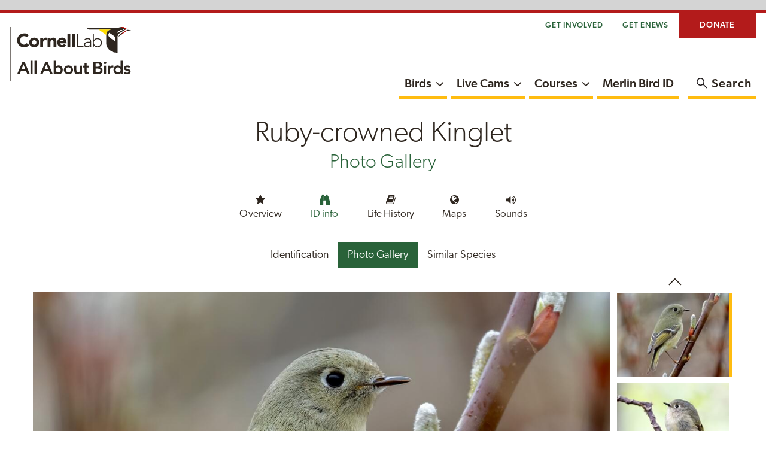

--- FILE ---
content_type: text/html; charset=utf-8
request_url: https://www.allaboutbirds.org/guide/Ruby-crowned_Kinglet/photo-gallery/308535311
body_size: 8900
content:
<!DOCTYPE html><html class="no-js" lang="en"><head><meta charset="utf-8"><meta http-equiv="x-ua-compatible" content="ie=edge"><meta name="viewport" content="width=device-width, initial-scale=1.0"><meta name="description" content="A tiny bird seemingly overflowing with energy, the Ruby-crowned Kinglet forages almost frantically through lower branches of shrubs and trees. Its habit of constantly flicking its wings is a key identification clue. Smaller than a warbler or chickadee, this plain green-gray bird has a white eyering and a white bar on the wing. Alas, the male’s brilliant ruby crown patch usually stays hidden—your best chance to see it is to find an excited male singing in spring or summer."><title>Photos and Videos for Ruby-crowned Kinglet, All About Birds, Cornell Lab of Ornithology</title><link rel="canonical" href="https://www.allaboutbirds.org/guide/Ruby-crowned_Kinglet/photo-gallery"><link rel="stylesheet" href="/guide/stylesheets/app.css?ver=20251201"><script src="https://www.googletagservices.com/tag/js/gpt.js"></script><meta property="og:url" content="https://www.allaboutbirds.org/guide/Ruby-crowned_Kinglet/photo-gallery"><meta property="og:type" content="website"><meta property="og:title" content="Ruby-crowned Kinglet Photos and Videos for, All About Birds, Cornell Lab of Ornithology"><meta property="og:description" content=""><meta property="og:image" content="https://www.allaboutbirds.org/guide/assets/og/75367831-1200px.jpg"><meta name="twitter:card" content="summary_large_image"><meta name="twitter:text:title" content="Ruby-crowned Kinglet Photos and Videos for, All About Birds, Cornell Lab of Ornithology"><meta name="twitter:text:description" content="Photos and videos of this bird species with detailed captions, including males, females, juveniles, geographic forms, color morphs, and typical habitat."><meta name="twitter:url" content="https://www.allaboutbirds.org/guide/Ruby-crowned_Kinglet/photo-gallery"><meta name="twitter:image" content="https://www.allaboutbirds.org/guide/assets/og/75367831-1200px.jpg?page=Photosand Videos for"><link rel="icon" sizes="any" href="/guide/images/favicon.ico"><link rel="icon" type="image/svg+xml" href="/guide/images/icon.svg"><link rel="apple-touch-icon" href="/guide/images/apple-icon-touch.png"></head><body class="theme-green nav-column"><div id="main-container"><a class="skip-main" href="#main-content" id="skip-main">Skip to main content</a><script>function submitNames(box) {
  location = '/guide/' + $("#" + box).val().replace(/ /g, '_').replace("'", '');
}
function submitNames2(box) {
  if($("#" + box).attr('submitvalue') != ''){
    location = '/guide/browse/taxonomy/' + $("#" + box).attr('submitvalue');
  }
  else{
    location = '/guide/browse/taxonomy/' + $("#" + box).val();
  } 
}</script><!-- Google Tag Manager --><script>(function(w,d,s,l,i){w[l]=w[l]||[];w[l].push({'gtm.start':
new Date().getTime(),event:'gtm.js'});var f=d.getElementsByTagName(s)[0],
j=d.createElement(s),dl=l!='dataLayer'?'&l='+l:'';j.async=true;j.src=
'//www.googletagmanager.com/gtm.js?id='+i+dl;f.parentNode.insertBefore(j,f);
})(window,document,'script','dataLayer','GTM-P7854M');</script><!-- End Google Tag Manager --><!-- Header--><aside class="campad-full hide-for-print" aria-label="Visit our sponsors"><div id="div-gpt-ad-1505227973299-0"><script>var pid = '/' + window.location.href.split('/')[4] + '/';
if(window.location.href.split('/')[4] == 'browse') {
    if(window.location.href.split('/')[5] == 'taxonomy') {
      pid = '/browse_tax/';
    }
    else {
      pid = '/browse/';
    }
}
else if(window.location.href.split('/')[4] == 'search') {
  pid = '/home/';
}
var googletag = googletag || {};
  googletag.cmd = googletag.cmd || [];
  googletag.cmd.push(function() {
    var mappingSlot1 = googletag.sizeMapping().
      addSize([728, 0], [728, 90]).
      addSize([480, 0], [468, 60]).
      addSize([0, 0], [320, 50]).
      //addSize([0, 0], [320, 90]).
      build();

    var mappingSlot2 = googletag.sizeMapping().
      addSize([728, 0], [728, 90]).
      addSize([480, 0], [468, 60]).
      addSize([0, 0], [300, 250]).
      //addSize([0, 0], [320, 90]).
      build();

    googletag.defineSlot('/106885985/AAB2Slot1', [[728, 90], [468, 60], [320, 50]], 'div-gpt-ad-1505227973299-0').
      defineSizeMapping(mappingSlot1).
      setCollapseEmptyDiv(true).
      addService(googletag.pubads());

    googletag.defineSlot('/106885985/AAB2Slot2', [[728, 90], [468, 60], [300, 250]], 'div-gpt-ad-1508424341172-0').
      defineSizeMapping(mappingSlot2).
      setCollapseEmptyDiv(true).
      addService(googletag.pubads());
    googletag.pubads().setTargeting('pid', [pid]).setTargeting('url', ['speciesguide']);

    googletag.pubads().enableSingleRequest();
    googletag.enableServices();
  });
googletag.cmd.push(function() { googletag.display('div-gpt-ad-1505227973299-0'); });
</script></div></aside><header id="main-nav-header"><div id="header-wrapper"><div class="tiny-bar grid-container hide-for-scroll hide-for-print show-for-medium"><div class="top-bar align-right"><nav class="navbar navbar-default align-middle align-right" aria-label="Task-oriented"><ul class="topbar-nav menu row" id="menu-aab-tinybar-menu"><li class="main-menu-item menu-item show-for-medium"><a href="/news/get-involved/" target="_self">Get Involved</a></li><li class="main-menu-item menu-item show-for-medium"><a href="javascript:void()" data-open="newsletter-modal" target="_self">Get eNews</a></li><li class="donate menu-item menu-item-type-custom menu-item-object-custom"><a target="_self" href="https://give.birds.cornell.edu/page/87895/donate/1?ea.tracking.id=AAB">Donate</a></li></ul></nav><div class="top-bar-right medium-7 small-7 align-right hide-for-print"></div></div></div><div class="website-header-container grid-container"><div class="header-content main-nav nav-column logo-stacked product"><div class="website-identity"><div class="lab-logo"><a href="https://www.allaboutbirds.org/news/" target="_self" title="Return Home"><img class="hide-for-scroll show-for-medium lazyloaded" alt="All About Birds" src="/guide/images/clo-aab-logo-stacked.svg"><img class="show-for-scroll hide-for-small lazyload" alt="All About Birds" src="/guide/images/clo-aab-logo-web.svg"><img class="hide-for-medium lazyloaded" alt="All About Birds" src="/guide/images/clo-aab-logo-web.svg"></a></div></div><div class="cell website-nav-container medium-auto"><nav class="grid-x website-nav hide-for-print" aria-label="Primary"><div id="primary-nav-container"><ul class="dropdown menu horizontal" id="primary-nav"><li class="menu-item main-menu-item menu-item-has-children guide-active"><a href="/guide/" target="_self">Birds</a><button aria-haspopup="true" aria-label="Show submenu for Birds" aria-expanded="false"><span class="fa fa-chevron-down" aria-hidden="true"></span></button><ul class="sub-menu hidden" aria-hidden="true"><li class="sub-menu-item menu-item guide-active"><a href="/guide/">Bird Guide</a></li><li class="sub-menu-item menu-item"><a href="/news/browse/topic/bird-id-skills/">Bird ID Skills</a></li><li class="sub-menu-item menu-item"><a href="/news/browse/topic/feeding-birds/">Feeding Birds</a></li><li class="sub-menu-item menu-item"><a href="/news/browse/topic/bird-friendly-homes/">Bird-Friendly Homes</a></li><li class="sub-menu-item menu-item"><a href="/news/browse/topic/binoculars-and-gear/">Binoculars &amp; Gear</a></li><li class="sub-menu-item menu-item"><a href="/news/browse/topic/sounds-songs/">Sounds &amp; Songs</a></li><li class="sub-menu-item menu-item"><a href="/news/browse/topic/photography/">Photography</a></li><li class="sub-menu-item menu-item"><a href="/news/browse/topic/faqs/">FAQs &amp; Problems</a></li><li class="sub-menu-item menu-item"><a href="/news/about-the-cornell-lab-of-ornithology/">About Cornell Lab</a></li></ul></li><li class="menu-item main-menu-item menu-item-has-children"><a href="/cams/" target="_self">Live Cams</a><button aria-haspopup="true" aria-label="Show submenu for Live Cams" aria-expanded="false"><span class="fa fa-chevron-down" aria-hidden="true"></span></button><ul class="sub-menu" aria-hidden="false"><li class="menu-item sub-menu-item"><a href="/cams/ontario-feederwatch/">Ontario FeederWatch</a></li><li class="menu-item sub-menu-item"><a href="/cams/cornell-lab-feederwatch/">Cornell Lab FeederWatch</a></li><li class="menu-item sub-menu-item"><a href="/cams/panama-fruit-feeders/">Panama Fruit Feeders</a></li><li class="menu-item sub-menu-item"><a href="/cams/red-tailed-hawks/">Red-tailed Hawks</a></li><li class="menu-item sub-menu-item"><a href="/cams/all-cams/">All Cams</a></li></ul></li><li class="menu-item main-menu-item menu-item-has-children"><a href="https://academy.allaboutbirds.org/?utm_source=aab" target="_self">Courses</a><button aria-haspopup="true" aria-label="Show submenu for Courses" aria-expanded="false"><span class="fa fa-chevron-down" aria-hidden="true"></span></button><ul class="sub-menu hidden" aria-hidden="true"><li class="menu-item sub-menu-item"><a href="https://academy.allaboutbirds.org/course-list/?category=bird-identification&amp;amp;order=featured&amp;amp;utm_source=aab">Bird Identification</a></li><li class="menu-item sub-menu-item"><a href="https://academy.allaboutbirds.org/course-list/?category=bird-biology&amp;amp;order=featured&amp;amp;utm_source=aab">Bird Biology</a></li><li class="menu-item sub-menu-item"><a href="https://academy.allaboutbirds.org/learning-games/?utm_source=aab">Learning Games</a></li><li class="menu-item sub-menu-item"><a href="https://academy.allaboutbirds.org/product/ebird-essentials/?utm_source=aab">How to Use eBird</a></li><li class="menu-item sub-menu-item"><a href="https://academy.allaboutbirds.org/product/be-a-better-birder-how-to-identify-bird-songs/?utm_source=aab">Learn Bird Songs</a></li><li class="menu-item sub-menu-item"><a href="https://academy.allaboutbirds.org/course-list/?utm_source=aab">All Online Courses</a></li></ul></li><li class="menu-item"><a href="https://merlin.allaboutbirds.org" target="_self">Merlin Bird ID</a></li></ul><ul class="topbar-nav menu row" id="menu-aab-primary-tinybar-menu"><li class="donate menu-item menu-item-type-custom menu-item-object-custom"><a target="_self" href="https://give.birds.cornell.edu/page/87895/donate/1?ea.tracking.id=AAB">Donate</a></li></ul></div><button class="cell flex-child-shrink search-toggle" data-open="search-modal" aria-label="Open the Search Modal" aria-controls="search-modal" aria-haspopup="dialog" tabindex="0"><span class="search-icon" aria-hidden="true"></span><span class="show-for-medium search-label hide-for-scroll">Search</span></button></nav></div><div class="menu-toggle hide-for-print hide-for-medium"><button class="menu-icon" type="button"><span class="title-bar-title sr-only">Menu</span></button></div></div></div></div></header><div id="main-content"><main class="id-media-browser" data-hj-ignore-attributes><header><h1>Ruby-crowned Kinglet <span>Photo Gallery</span></h1><!-- Menu--><nav class="species-nav" aria-label="Browse this species"><ul><li><a href="/guide/Ruby-crowned_Kinglet/overview"><span class="icon-star" aria-hidden="true"></span>Overview</a></li><li class="active"><a href="/guide/Ruby-crowned_Kinglet/id"><span class="icon-binoculars" aria-hidden="true"></span>ID info</a></li><li><a href="/guide/Ruby-crowned_Kinglet/lifehistory"><span class="icon-book" aria-hidden="true"></span>Life History</a></li><li><a href="/guide/Ruby-crowned_Kinglet/maps-range"><span class="icon-globe" aria-hidden="true"></span>Maps</a></li><li><a href="/guide/Ruby-crowned_Kinglet/sounds"><span class="icon-volume-up" aria-hidden="true"></span>Sounds</a></li></ul></nav><nav class="section-menu" aria-label="Browse id"><ul><li><a href="/guide/Ruby-crowned_Kinglet/id">Identification</a></li><li class="active"><a href="/guide/Ruby-crowned_Kinglet/photo-gallery">Photo Gallery</a></li><li><a href="/guide/Ruby-crowned_Kinglet/species-compare">Similar Species</a></li></ul></nav></header><section class="id-viewer" aria-label="Photo Gallery Slider"><div class="carousel-container"><!-- Main Images--><div class="slider slider-for"><div id="main_67474361"><img data-interchange="[https://www.allaboutbirds.org/guide/assets/photo/67474361-480px.jpg, extra-small], [https://www.allaboutbirds.org/guide/assets/photo/67474361-720px.jpg, small], [https://www.allaboutbirds.org/guide/assets/photo/67474361-720px.jpg, medium], [https://www.allaboutbirds.org/guide/assets/photo/67474361-1280px.jpg, large]" alt="Ruby-crowned Kinglet Adult" aria-describedby="description-67474361"><div class="annotation-txt"><h5>Adult</h5><p id="description-67474361">Tiny songbird with an equally tiny tail and bill. Olive-green overall with a prominent white eyering and white wingbar. Note black bar below the wingbar.</p><a href="https://macaulaylibrary.org/photo/42076391"><span>© Evan Lipton / Macaulay Library</span></a><span>Massachusetts, December 06, 2016</span></div></div><div id="main_67474351"><img data-interchange="[https://www.allaboutbirds.org/guide/assets/photo/67474351-480px.jpg, extra-small], [https://www.allaboutbirds.org/guide/assets/photo/67474351-720px.jpg, small], [https://www.allaboutbirds.org/guide/assets/photo/67474351-720px.jpg, medium], [https://www.allaboutbirds.org/guide/assets/photo/67474351-1280px.jpg, large]" alt="Ruby-crowned Kinglet Adult male" aria-describedby="description-67474351"><div class="annotation-txt"><h5>Adult male</h5><p id="description-67474351">Tiny, small featured bird. Adult males flash a brilliant red crown when excited; otherwise it is concealed. </p><a href="https://macaulaylibrary.org/photo/53418081"><span>© Paul Jacyk / Macaulay Library</span></a><span>Ohio, April 04, 2017</span></div></div><div id="main_442097"><div class="video-responsive"><iframe //src="https://player.vimeo.com/video/927273166" src="https://download.ams.birds.cornell.edu/api/v1/asset/442097/mp4/1080" id="player927273166" width="640" height="360" frameborder="0" webkitallowfullscreen mozallowfullscreen allowfullscreen title="Ruby-crowned Kinglet Adult"></iframe></div><div class="annotation-txt"><h5>Adult</h5><p id="description-442097">Tiny, thin-billed bird filled with seemingly nervous energy. Forages (often at lower levels but only rarely on the ground) with twitchy motions and often flicks wings.</p><a href="https://macaulaylibrary.org/video/442097"><span>© Timothy Barksdale / Macaulay Library</span></a><span>Arkansas, February 04, 2005</span><span class="secondary-color">Not all videos have sound</span></div></div><div id="main_308535311"><img data-interchange="[https://www.allaboutbirds.org/guide/assets/photo/308535311-480px.jpg, extra-small], [https://www.allaboutbirds.org/guide/assets/photo/308535311-720px.jpg, small], [https://www.allaboutbirds.org/guide/assets/photo/308535311-720px.jpg, medium], [https://www.allaboutbirds.org/guide/assets/photo/308535311-1280px.jpg, large]" alt="Ruby-crowned Kinglet Adult" aria-describedby="description-308535311"><div class="annotation-txt"><h5>Adult</h5><p id="description-308535311">Olive-green above with a white wingbar and yellow-edged wing and tail feathers. Note black bar below the wingbar.  </p><a href="https://macaulaylibrary.org/photo/219241131"><span>© Eric Ellingson / Macaulay Library</span></a><span>Washington, March 28, 2020</span></div></div><div id="main_308535431"><img data-interchange="[https://www.allaboutbirds.org/guide/assets/photo/308535431-480px.jpg, extra-small], [https://www.allaboutbirds.org/guide/assets/photo/308535431-720px.jpg, small], [https://www.allaboutbirds.org/guide/assets/photo/308535431-720px.jpg, medium], [https://www.allaboutbirds.org/guide/assets/photo/308535431-1280px.jpg, large]" alt="Ruby-crowned Kinglet Adult" aria-describedby="description-308535431"><div class="annotation-txt"><h5>Adult</h5><p id="description-308535431">The namesake crown is usually concealed, but white eyering and small size are good field marks. </p><a href="https://macaulaylibrary.org/photo/226160561"><span>© Ryan Sanderson / Macaulay Library</span></a><span>Indiana, April 22, 2020</span></div></div><div id="main_308535721"><img data-interchange="[https://www.allaboutbirds.org/guide/assets/photo/308535721-480px.jpg, extra-small], [https://www.allaboutbirds.org/guide/assets/photo/308535721-720px.jpg, small], [https://www.allaboutbirds.org/guide/assets/photo/308535721-720px.jpg, medium], [https://www.allaboutbirds.org/guide/assets/photo/308535721-1280px.jpg, large]" alt="Ruby-crowned Kinglet Adult" aria-describedby="description-308535721"><div class="annotation-txt"><h5>Adult</h5><p id="description-308535721">Frequently flicks wings while foraging.</p><a href="https://macaulaylibrary.org/photo/119321381"><span>© Jay McGowan / Macaulay Library</span></a><span>New York, October 13, 2018</span></div></div><div id="main_67474371"><img data-interchange="[https://www.allaboutbirds.org/guide/assets/photo/67474371-480px.jpg, extra-small], [https://www.allaboutbirds.org/guide/assets/photo/67474371-720px.jpg, small], [https://www.allaboutbirds.org/guide/assets/photo/67474371-720px.jpg, medium], [https://www.allaboutbirds.org/guide/assets/photo/67474371-1280px.jpg, large]" alt="Ruby-crowned Kinglet Adult" aria-describedby="description-67474371"><div class="annotation-txt"><h5>Adult</h5><p id="description-67474371">Tiny and acrobatic. Often forages at lower and middle levels flicking its wings as it goes. </p><a href="https://macaulaylibrary.org/photo/65442381"><span>© Rob Dickerson / Macaulay Library</span></a><span>Pennsylvania, December 04, 2015</span></div></div><div id="main_308536671"><img data-interchange="[https://www.allaboutbirds.org/guide/assets/photo/308536671-480px.jpg, extra-small], [https://www.allaboutbirds.org/guide/assets/photo/308536671-720px.jpg, small], [https://www.allaboutbirds.org/guide/assets/photo/308536671-720px.jpg, medium], [https://www.allaboutbirds.org/guide/assets/photo/308536671-1280px.jpg, large]" alt="Ruby-crowned Kinglet Adult" aria-describedby="description-308536671"><div class="annotation-txt"><h5>Adult</h5><p id="description-308536671">Plain face helps to distinguish Ruby-crowned Kinglet from the similar (but more boldly marked) Golden-crowned Kinglet.</p><a href="https://macaulaylibrary.org/photo/121163101"><span>© Ryan Schain / Macaulay Library</span></a><span>Massachusetts, October 29, 2018</span></div></div><div id="main_308537351"><img data-interchange="[https://www.allaboutbirds.org/guide/assets/photo/308537351-480px.jpg, extra-small], [https://www.allaboutbirds.org/guide/assets/photo/308537351-720px.jpg, small], [https://www.allaboutbirds.org/guide/assets/photo/308537351-720px.jpg, medium], [https://www.allaboutbirds.org/guide/assets/photo/308537351-1280px.jpg, large]" alt="Ruby-crowned Kinglet Juvenile" aria-describedby="description-308537351"><div class="annotation-txt"><h5>Juvenile</h5><p id="description-308537351">Juvenile is browner than adult, with buffy wingbars. Note also the orange gape at the corner of the mouth.</p><a href="https://macaulaylibrary.org/photo/253711481"><span>© Lyall Bouchard / Macaulay Library</span></a><span>Nova Scotia, August 05, 2020</span></div></div><div id="main_67474391"><img data-interchange="[https://www.allaboutbirds.org/guide/assets/photo/67474391-480px.jpg, extra-small], [https://www.allaboutbirds.org/guide/assets/photo/67474391-720px.jpg, small], [https://www.allaboutbirds.org/guide/assets/photo/67474391-720px.jpg, medium], [https://www.allaboutbirds.org/guide/assets/photo/67474391-1280px.jpg, large]" alt="Ruby-crowned Kinglet Adult" aria-describedby="description-67474391"><div class="annotation-txt"><h5>Adult</h5><p id="description-67474391">Breeds in tall, dense evergreen forests. In winter and during migration, found in shrubby habitats, deciduous forests, parks, and suburbs.</p><a href="https://macaulaylibrary.org/photo/23980311"><span>© Dan Berard / Macaulay Library</span></a><span>Rhode Island, January 31, 2016</span></div></div></div><div class="thumbnail-nav thumbs"><div class="slider slider-nav"><div class="slide" id="nav_67474361"><img data-interchange="[https://www.allaboutbirds.org/guide/assets/photo/67474361-240px.jpg, extra-small], [https://www.allaboutbirds.org/guide/assets/photo/67474361-240px.jpg, small], [https://www.allaboutbirds.org/guide/assets/photo/67474361-240px.jpg, medium], [https://www.allaboutbirds.org/guide/assets/photo/67474361-240px.jpg, large]" alt="Ruby-crowned Kinglet Adult"></div><div class="slide" id="nav_67474351"><img data-interchange="[https://www.allaboutbirds.org/guide/assets/photo/67474351-240px.jpg, extra-small], [https://www.allaboutbirds.org/guide/assets/photo/67474351-240px.jpg, small], [https://www.allaboutbirds.org/guide/assets/photo/67474351-240px.jpg, medium], [https://www.allaboutbirds.org/guide/assets/photo/67474351-240px.jpg, large]" alt="Ruby-crowned Kinglet Adult male"></div><div class="slide" id="nav_442097"><div class="video-wrap"><img data-interchange="[https://www.allaboutbirds.org/guide/assets/videoThumbs/442097-240px.jpg, extra-small], [https://www.allaboutbirds.org/guide/assets/videoThumbs/442097-240px.jpg, small], [https://www.allaboutbirds.org/guide/assets/videoThumbs/442097-240px.jpg, medium], [https://www.allaboutbirds.org/guide/assets/videoThumbs/442097-240px.jpg, large]" alt="Ruby-crowned Kinglet Adult"><span></span></div></div><div class="slide" id="nav_308535311"><img data-interchange="[https://www.allaboutbirds.org/guide/assets/photo/308535311-240px.jpg, extra-small], [https://www.allaboutbirds.org/guide/assets/photo/308535311-240px.jpg, small], [https://www.allaboutbirds.org/guide/assets/photo/308535311-240px.jpg, medium], [https://www.allaboutbirds.org/guide/assets/photo/308535311-240px.jpg, large]" alt="Ruby-crowned Kinglet Adult"></div><div class="slide" id="nav_308535431"><img data-interchange="[https://www.allaboutbirds.org/guide/assets/photo/308535431-240px.jpg, extra-small], [https://www.allaboutbirds.org/guide/assets/photo/308535431-240px.jpg, small], [https://www.allaboutbirds.org/guide/assets/photo/308535431-240px.jpg, medium], [https://www.allaboutbirds.org/guide/assets/photo/308535431-240px.jpg, large]" alt="Ruby-crowned Kinglet Adult"></div><div class="slide" id="nav_308535721"><img data-interchange="[https://www.allaboutbirds.org/guide/assets/photo/308535721-240px.jpg, extra-small], [https://www.allaboutbirds.org/guide/assets/photo/308535721-240px.jpg, small], [https://www.allaboutbirds.org/guide/assets/photo/308535721-240px.jpg, medium], [https://www.allaboutbirds.org/guide/assets/photo/308535721-240px.jpg, large]" alt="Ruby-crowned Kinglet Adult"></div><div class="slide" id="nav_67474371"><img data-interchange="[https://www.allaboutbirds.org/guide/assets/photo/67474371-240px.jpg, extra-small], [https://www.allaboutbirds.org/guide/assets/photo/67474371-240px.jpg, small], [https://www.allaboutbirds.org/guide/assets/photo/67474371-240px.jpg, medium], [https://www.allaboutbirds.org/guide/assets/photo/67474371-240px.jpg, large]" alt="Ruby-crowned Kinglet Adult"></div><div class="slide" id="nav_308536671"><img data-interchange="[https://www.allaboutbirds.org/guide/assets/photo/308536671-240px.jpg, extra-small], [https://www.allaboutbirds.org/guide/assets/photo/308536671-240px.jpg, small], [https://www.allaboutbirds.org/guide/assets/photo/308536671-240px.jpg, medium], [https://www.allaboutbirds.org/guide/assets/photo/308536671-240px.jpg, large]" alt="Ruby-crowned Kinglet Adult"></div><div class="slide" id="nav_308537351"><img data-interchange="[https://www.allaboutbirds.org/guide/assets/photo/308537351-240px.jpg, extra-small], [https://www.allaboutbirds.org/guide/assets/photo/308537351-240px.jpg, small], [https://www.allaboutbirds.org/guide/assets/photo/308537351-240px.jpg, medium], [https://www.allaboutbirds.org/guide/assets/photo/308537351-240px.jpg, large]" alt="Ruby-crowned Kinglet Juvenile"></div><div class="slide" id="nav_67474391"><img data-interchange="[https://www.allaboutbirds.org/guide/assets/photo/67474391-240px.jpg, extra-small], [https://www.allaboutbirds.org/guide/assets/photo/67474391-240px.jpg, small], [https://www.allaboutbirds.org/guide/assets/photo/67474391-240px.jpg, medium], [https://www.allaboutbirds.org/guide/assets/photo/67474391-240px.jpg, large]" alt="Ruby-crowned Kinglet Adult"></div></div></div></div></section></main><aside class="subfooter-wrapper" id="explore-more-content" aria-label="Explore more content"><section class="cta" aria-label="Advertisement"><div class="cta-container"><div id="div-gpt-ad-1508424341172-0"><script>googletag.cmd.push(function() { googletag.display('div-gpt-ad-1508424341172-0'); });</script></div></div></section><!-- Similar Species Carousel Launch section--><section class="sub-footer" aria-labelledby="compare-similar" data-hj-ignore-attributes><div class="similar-species-compare"><h2 id="compare-similar">Compare with Similar Species</h2><p class="text-center">Click on an image to compare</p><div class="species-slider slider slick-5"><div><a href="/guide/Ruby-crowned_Kinglet/species-compare/65760531"><img data-interchange="[https://www.allaboutbirds.org/guide/noindex/photo/65760531-480px.jpg, extra-small], [https://www.allaboutbirds.org/guide/noindex/photo/65760531-480px.jpg, small], [https://www.allaboutbirds.org/guide/noindex/photo/65760531-480px.jpg, medium], [https://www.allaboutbirds.org/guide/noindex/photo/65760531-480px.jpg, large]" alt="Compare the Hutton's Vireo Adult to the Ruby-crowned Kinglet"><span class="species-name">Hutton's Vireo</span></a></div><div><a href="/guide/Ruby-crowned_Kinglet/species-compare/161342541"><img data-interchange="[https://www.allaboutbirds.org/guide/noindex/photo/161342541-480px.jpg, extra-small], [https://www.allaboutbirds.org/guide/noindex/photo/161342541-480px.jpg, small], [https://www.allaboutbirds.org/guide/noindex/photo/161342541-480px.jpg, medium], [https://www.allaboutbirds.org/guide/noindex/photo/161342541-480px.jpg, large]" alt="Compare the Golden-crowned Kinglet Adult male to the Ruby-crowned Kinglet"><span class="species-name">Golden-crowned Kinglet</span></a></div></div></div></section><section class="cta" aria-label="View Birds Near Me"><div class="wide cta-gray"><div class="cta-visual-display merlin-tout"><div><h3 class="call-to-action">Looking for ID Help?</h3><p>Get a customized list of birds from anywhere in the U.S. or Canada.</p><a class="button" href="/guide/browse/filter">View Birds Near Me</a></div></div></div></section><section class="sub-footer no-padding" aria-labelledby="species-family"><h2 id="species-family">Species in This Family</h2><p class="text-center taxonomy-link"><a href="/guide/browse/taxonomy/Regulidae">Kinglets</a><span>(Order: Passeriformes, Family: <a href="/guide/browse/taxonomy/Regulidae">Regulidae</a>)</span></p><div class="species-slider slider slick-4"><div><a href="/guide/Ruby-crowned_Kinglet/overview"><img data-lazy="https://www.allaboutbirds.org/guide/noindex/photo/67474361-480px.jpg" alt="" loading="lazy"><span class="species-name">Ruby-crowned Kinglet</span></a></div><div><a href="/guide/Golden-crowned_Kinglet/overview"><img data-lazy="https://www.allaboutbirds.org/guide/noindex/photo/161342541-480px.jpg" alt="" loading="lazy"><span class="species-name">Golden-crowned Kinglet</span></a></div></div><div class="family-cta"><p class="text-center"><a class="button" href="/guide/browse/taxonomy/Regulidae">Browse Species in This Family</a></p></div></section><!-- Main grid--><section class="more-to-read sub-footer" aria-labelledby="more-to-read"><div class="more-section more-to-read-wrap"><h2 id="more-to-read">More to Read</h2><div class="article-list"><ul><li class="article-item"><div class="article-item-container"><div class="article-item-media"><figure class="article-item-media-ratio"><img src="https://www.allaboutbirds.org/news/wp-content/uploads/2017/05/AmericanGoldfinch-Spea16x9-240x180.jpg" alt="" loading="lazy"></figure></div><div class="article-item-body"><a class="article-item-link" href="https://www.allaboutbirds.org/news/why-birds-hit-windows-and-how-you-can-help-prevent-it/"><span class="article-item-header"><span class="article-item-header">Why Birds Hit Windows—and How You Can Help Prevent It</span></span></a></div></div></li><li class="article-item"><div class="article-item-container"><div class="article-item-media"><figure class="article-item-media-ratio"><img src="https://www.allaboutbirds.org/news/wp-content/uploads/2009/04/YRWarbler-Seitz-143912041-e1676334957265-240x180.jpg" alt="" loading="lazy"></figure></div><div class="article-item-body"><a class="article-item-link" href="https://www.allaboutbirds.org/news/whats-the-best-book-or-field-guide-for-bird-identification/"><span class="article-item-header"><span class="article-item-header">What's the best book or field guide for bird identification?</span></span></a></div></div></li><li class="article-item"><div class="article-item-container"><div class="article-item-media"><figure class="article-item-media-ratio"><img src="https://www.allaboutbirds.org/news/wp-content/uploads/2021/06/Wood_Thrush-Kelly_Colgan_Azar-Birdshare-FI-240x180.jpg" alt="" loading="lazy"></figure></div><div class="article-item-body"><a class="article-item-link" href="https://www.allaboutbirds.org/news/bird-watching-tips-its-summer-where-did-the-birds-go/"><span class="article-item-header"><span class="tag">Living Bird Magazine</span><span class="article-item-header">Birdwatching Tips: It's Summer... Where Did the Birds Go?</span></span></a></div></div></li><li class="article-item"><div class="article-item-container"><div class="article-item-media"><figure class="article-item-media-ratio"><img src="https://www.allaboutbirds.org/news/wp-content/uploads/2020/07/Annas_Hummingbird-Edgar_Paul_Coral-BS-FI-240x180.jpg" alt="" loading="lazy"></figure></div><div class="article-item-body"><a class="article-item-link" href="https://www.allaboutbirds.org/news/youre-seeing-fewer-hummingbirds-at-your-feeder-should-you-worry/"><span class="article-item-header"><span class="article-item-header">You're seeing fewer hummingbirds at your feeder. Should you worry?</span></span></a></div></div></li><li class="article-item"><div class="article-item-container"><div class="article-item-media"><figure class="article-item-media-ratio"><img src="https://www.allaboutbirds.org/news/wp-content/uploads/2015/04/American_Robin-Laura_Meyers-BS-FI-240x180.jpg" alt="" loading="lazy"></figure></div><div class="article-item-body"><a class="article-item-link" href="https://www.allaboutbirds.org/news/the-best-plants-and-trees-to-plant-for-birds-a-starter-list/"><span class="article-item-header"><span class="article-item-header">The Best Trees, Vines, and Shrubs to Plant for Birds: a Starter List</span></span></a></div></div></li><li class="article-item"><div class="article-item-container"><div class="article-item-media"><figure class="article-item-media-ratio"><img src="https://www.allaboutbirds.org/news/wp-content/uploads/2023/01/WTSparrow-Merlin-FI2-240x180.jpg" alt="" loading="lazy"></figure></div><div class="article-item-body"><a class="article-item-link" href="https://www.allaboutbirds.org/news/whats-that-bird-song-merlin-bird-id-can-tell-you/"><span class="article-item-header"><span class="tag">Living Bird Magazine</span><span class="article-item-header">What's That Bird Song? Merlin Bird ID Can Tell You</span></span></a></div></div></li></ul></div></div></section></aside><noscript><iframe src="//www.googletagmanager.com/ns.html?id=GTM-P7854M" height="0" width="0" style="display:none;visibility:hidden"></iframe></noscript><footer id="main-footer"><div class="grid-container grid-x"><div class="logos"><div class="cell lab-logo"><a href="http://www.birds.cornell.edu/" rel="parent" title="The Cornell Lab of Ornithology"><img alt="Cornell Lab of Ornithology" src="/guide/images/cornell-lab-logo-full-wht.svg"></a></div></div><div class="footer-content row hide-for-print"><div class="cell sitemap"><nav aria-label="Site map"><ul class="menu" id="footer-nav"><li class="menu-item menu-item-has-children"><a href="https://www.birds.cornell.edu/home/about/">About Us</a><ul class="sub-menu"><li class="menu-item"><a href="https://www.birds.cornell.edu/home/about/">Overview</a></li><li class="menu-item"><a href="https://www.birds.cornell.edu/home/about/programs/">Programs</a></li><li class="menu-item"><a href="https://www.birds.cornell.edu/home/visit/">Visit the Lab</a></li><li class="menu-item"><a href="https://www.birds.cornell.edu/home/jobs/">Job Opportunities</a></li><li class="menu-item"><a href="https://www.birds.cornell.edu/home/news/">News Releases</a></li><li class="menu-item"><a href="https://www.allaboutbirds.org/news/for-advertisers/">For Advertisers</a></li></ul></li><li class="menu-item menu-item-has-children"><a href="http://www.birds.cornell.edu/citsci/">Citizen Science</a><ul class="sub-menu"><li class="menu-item"><a href="https://ebird.org/home">eBird</a></li><li class="menu-item"><a href="https://feederwatch.org/">Project Feederwatch</a></li><li class="menu-item"><a href="https://nestwatch.org/">NestWatch</a></li><li class="menu-item"><a href="https://celebrateurbanbirds.org/">Celebrate Urban Birds</a></li><li class="menu-item"><a href="http://gbbc.birdcount.org/">Great Backyard Bird Count</a></li></ul></li><li class="menu-item menu-item-has-children"><a href="https://academy.allaboutbirds.org/course-list/">Lifelong Learning</a><ul class="sub-menu"><li class="menu-item"><a href="https://academy.allaboutbirds.org/">Online Courses</a></li><li class="menu-item"><a href="https://www.birds.cornell.edu/home/visit/events/">Bird Walks &amp; Events</a></li><li class="menu-item"><a href="https://academy.allaboutbirds.org/product/spring-field-ornithology-northeast/">Spring Field Ornithology</a></li><li class="menu-item"><a href="https://www.birds.cornell.edu/k12">K–12 Education</a></li></ul></li><li class="menu-item menu-item-has-children"><a href="https://www.birds.cornell.edu/home/publications/">Publications</a><ul class="sub-menu"><li class="menu-item"><a href="https://birdsoftheworld.org/bow/home">Birds of the World</a></li><li class="menu-item"><a href="http://www.birds.cornell.edu/clementschecklist">Clements Checklist</a></li><li class="menu-item"><a href="https://www.stateofthebirds.org/">State of the Birds</a></li><li class="menu-item"><a href="https://www.birds.cornell.edu/home/annual-report/">Annual Report</a></li><li class="menu-item"><a href="https://www.birds.cornell.edu/home/publications/">Scientific Citations</a></li><li class="menu-item"><a href="https://www.allaboutbirds.org/news/living-bird-latest-issue/">Living Bird Magazine</a></li></ul></li><li class="menu-item menu-item-has-children"><a href="#">Explore More</a><ul class="sub-menu"><li class="menu-item"><a href="https://www.allaboutbirds.org/guide/">Bird Guide</a></li><li class="menu-item"><a href="https://www.allaboutbirds.org/cams/">Bird Cams</a></li><li class="menu-item"><a href="https://www.macaulaylibrary.org/">Macaulay Library</a></li><li class="menu-item"><a href="http://ravensoundsoftware.com/">"Raven" Sound Analysis</a></li><li class="menu-item"><a href="https://www.youtube.com/labofornithology">Our Youtube Videos</a></li><li class="menu-item"><a href="https://www.allaboutbirds.org/news/browse/topic/faqs/">FAQs</a></li></ul></li><li class="menu-item menu-item-has-children"><a href="https://join.birds.cornell.edu/ea-action/action?ea.client.id=1806&amp;amp;ea.campaign.id=28635&amp;amp;ea.tracking.id=WEB">Support Our Cause</a><ul class="sub-menu"><li class="menu-item"><a href="https://join.birds.cornell.edu/page/150611/donate/1?ea.tracking.id=WXXXXX14C">Join the Lab</a></li><li class="menu-item"><a href="https://give.birds.cornell.edu/page/87895/donate/1?ea.tracking.id=AAF">Donate</a></li><li class="menu-item"><a href="https://give.birds.cornell.edu/page/99134/donate/1?ea.tracking.id=WXXXXX01C&amp;amp;utm_source=BCE&amp;amp;utm_medium=Website&amp;amp;utm_campaign=Evergreen-Sustainer&amp;amp;utm_content=home-page">Monthly Giving</a></li><li class="menu-item"><a href="https://www.birds.cornell.edu/home/members/">Membership Services</a></li><li class="menu-item"><a href="https://www.birds.cornell.edu/home/shop-for-our-cause/">Shop for Our Cause</ul></li></ul></a></li></ul></li></ul></nav></div><div class="cell widgets"><ul class="menu horizontal hide-for-print" id="contact-nav"><li><a href="https://www.birds.cornell.edu/home/contact-us/">Contact Us</a></li><li><a href="https://www.birds.cornell.edu/home/web-accessibility-assistance/">Web Accessibility Assistance</a></li><li><a href="https://privacy.cornell.edu/information-use-cornell">Privacy Policy</a></li><li><a href="https://www.birds.cornell.edu/home/terms-of-use/">Terms of use</a></li><li><a href="/news/site-credits/">Site Credits</a></li></ul></div><div class="cell social"><div class="social hide-for-print"><h2>Follow us</h2><ul class="social-icons"><li class="facebook"><a href="https://facebook.com/cornellbirds" title="Like us on Facebook"><span class="fab fa-facebook"></span></a></li><li class="instagram"><a href="https://www.instagram.com/cornellbirds" title="Follow us on Instagram"><span class="fab fa-instagram"></span></a></li><li class="linkedin"><a href="https://www.linkedin.com/company/cornell-lab-of-ornithology" title="Connect with us on LinkedIn"><span class="fab fa-linkedin"></span></a></li></ul></div></div></div><div class="footer-bottom grid-x"><div class="cell cu-logo"><img alt="Cornell University" src="/guide/images/cornell-logo-white.svg"></div><div class="copyright"><p class="source-org copyright">© 2026 Cornell University</p></div></div></div></footer><!-- Search Modal--><div class="reveal" id="search-modal" data-reveal role="dialog" data-animation-in="fade-in fast" aria-label="Search"><button class="close-button" data-close aria-label="Close" type="button"><span class="text">Close</span><span class="symbol" aria-hidden="true">&times;</span></button><div class="search-container"><div class="search-area row"><h2 id="search-modal-header">Search species and articles</h2><div class="search-form ui-widget ui-front" role="search" aria-labelledby="search-modal-header"><label for="header-names">Enter species name or keyword</label><div class="keyword-container"><input class="search-field docs-search tt-input" id="header-names" aria-label="search text" type="text" data-docs-search="" placeholder="" autocomplete="off" spellcheck="false" dir="auto" onkeypress="headerHandleKeyPress(event)"><button class="search-submit button" type="submit" onclick="submitNames('header-names');">Search</button></div></div></div></div><section class="modal-cta" aria-labelledby="modal-cta-label"><p id="modal-cta-label">Explore birds based on location and time of year.  </p><a class="button" role="button" href="/guide/browse/filter"> View Birds Near Me</a></section></div><!-- Newsletter Modal--><div class="reveal" id="newsletter-modal" data-reveal role="dialog" data-animation-in="fade-in fast" data-v-offset="0" aria-label="Newsletter Sign Up"><button class="close-button" data-close aria-label="Close" type="button"><span class="text">Close</span><span class="symbol" aria-hidden="true">&times;</span></button><div class="content"><h2>Don't miss a thing! Join our email list</h2><p>The Cornell Lab will send you updates about birds, <br>birding, and opportunities to help bird conservation.</p></p><script src="//js.hsforms.net/forms/v2.js" charset="utf-8" type="text/javascript"></script><script>hbspt.forms.create({ 
  portalId: '95627',
  formId: 'de085739-e692-431e-b987-0736c9c7e87a',
  target: '.reveal .hubspot-guide',
  css: ''
});</script><div class="hubspot-guide"></div></div></div><div id="deployed"></div><!-- Share Modal--><div class="reveal" id="share-modal" data-reveal role="dialog" data-animation-in="fade-in fast" aria-label="Newsletter Sign Up"><button class="close-button" data-close aria-label="Close" type="button"><span class="text">Close</span><span class="symbol" aria-hidden="true">&times;</span></button><div class="content"><h2>Share this link via</h2><div class="share-button-container"><a class="social-share facebook" tabindex="0"><span class="fa-brands fa-facebook"></span><span class="social-label">Facebook</span></a><a class="social-share twitter" tabindex="0"><span class="fa-brands fa-square-x-twitter"></span><span class="social-label">X</span></a><a class="social-share whatsapp" tabindex="0"><span class="fa-brands fa-whatsapp"></span><span class="social-label">WhatsApp</span></a><a class="social-share email" tabindex="0"><span class="fa-solid fa-envelope"></span><span class="social-label">Email</span></a><a class="social-share navigator" tabindex="0"><span class="fa-solid fa-share-nodes"></span><span class="social-label">More</span></a><span class="share-alert" role="alert"></span></div><div class="copy-url-container"> <label for="copy-url">Click to copy link</label><input type="text" value="" readonly id="copy-url"><span class="copy-alert" role="alert"></span></div></div></div></div></div><script type="text/javascript" src="https://code.jquery.com/jquery-1.11.1.min.js"></script><script type="text/javascript" src="https://code.jquery.com/jquery-migrate-1.2.1.min.js"></script><script type="text/javascript" src="https://code.jquery.com/ui/1.12.1/jquery-ui.min.js"></script><script type="text/javascript" src="/guide/javascripts/foundation.min.js?ver=20211026"></script><script type="text/javascript" src="/guide/jplayer/jplayer/jquery.jplayer.min.js"></script><script type="text/javascript" src="/guide/jplayer/jplayer/flat.audio.min.js"></script><script type="text/javascript" src="/guide/slick/slick.min.js?ver=20220721"></script><script src="/guide/javascripts/app.min.js?ver=20251201"></script><script type="text/javascript" src="https://js.hscta.net/cta/current.js"></script><link rel="stylesheet" href="https://lightbox.allaboutbirds.org/wp-content/plugins/clo-lightbox/clo-lightbox.min.css"><script type="text/javascript" src="https://lightbox.allaboutbirds.org/wp-content/plugins/clo-lightbox/clo-lightbox.js?ver=20241121"> </script><script type="text/javascript">var clo_lightbox = new CLO_Lightbox();
clo_lightbox.create('aab', 'aabguide', window.location.pathname, 'live');</script><script type="text/javascript" src="https://www.allaboutbirds.org/news/wp-content/themes/birdpress3-aab/scripts/aab-promotion.js?ver=20241121"> </script></body></html>

--- FILE ---
content_type: text/html; charset=UTF-8
request_url: https://player.vimeo.com/video/927273166
body_size: 6513
content:
<!DOCTYPE html>
<html lang="en">
<head>
  <meta charset="utf-8">
  <meta name="viewport" content="width=device-width,initial-scale=1,user-scalable=yes">
  
  <link rel="canonical" href="https://player.vimeo.com/video/927273166">
  <meta name="googlebot" content="noindex,indexifembedded">
  
  
  <title>442097 on Vimeo</title>
  <style>
      body, html, .player, .fallback {
          overflow: hidden;
          width: 100%;
          height: 100%;
          margin: 0;
          padding: 0;
      }
      .fallback {
          
              background-color: transparent;
          
      }
      .player.loading { opacity: 0; }
      .fallback iframe {
          position: fixed;
          left: 0;
          top: 0;
          width: 100%;
          height: 100%;
      }
  </style>
  <link rel="modulepreload" href="https://f.vimeocdn.com/p/4.46.25/js/player.module.js" crossorigin="anonymous">
  <link rel="modulepreload" href="https://f.vimeocdn.com/p/4.46.25/js/vendor.module.js" crossorigin="anonymous">
  <link rel="preload" href="https://f.vimeocdn.com/p/4.46.25/css/player.css" as="style">
</head>

<body>


<div class="vp-placeholder">
    <style>
        .vp-placeholder,
        .vp-placeholder-thumb,
        .vp-placeholder-thumb::before,
        .vp-placeholder-thumb::after {
            position: absolute;
            top: 0;
            bottom: 0;
            left: 0;
            right: 0;
        }
        .vp-placeholder {
            visibility: hidden;
            width: 100%;
            max-height: 100%;
            height: calc(720 / 1280 * 100vw);
            max-width: calc(1280 / 720 * 100vh);
            margin: auto;
        }
        .vp-placeholder-carousel {
            display: none;
            background-color: #000;
            position: absolute;
            left: 0;
            right: 0;
            bottom: -60px;
            height: 60px;
        }
    </style>

    

    
        <style>
            .vp-placeholder-thumb {
                overflow: hidden;
                width: 100%;
                max-height: 100%;
                margin: auto;
            }
            .vp-placeholder-thumb::before,
            .vp-placeholder-thumb::after {
                content: "";
                display: block;
                filter: blur(7px);
                margin: 0;
                background: url(https://i.vimeocdn.com/video/1822035681-c9b17f6de3a5ffdffb48deca92683e5dc04572a407afd056d75233d387ff445f-d?mw=80&q=85) 50% 50% / contain no-repeat;
            }
            .vp-placeholder-thumb::before {
                 
                margin: -30px;
            }
        </style>
    

    <div class="vp-placeholder-thumb"></div>
    <div class="vp-placeholder-carousel"></div>
    <script>function placeholderInit(t,h,d,s,n,o){var i=t.querySelector(".vp-placeholder"),v=t.querySelector(".vp-placeholder-thumb");if(h){var p=function(){try{return window.self!==window.top}catch(a){return!0}}(),w=200,y=415,r=60;if(!p&&window.innerWidth>=w&&window.innerWidth<y){i.style.bottom=r+"px",i.style.maxHeight="calc(100vh - "+r+"px)",i.style.maxWidth="calc("+n+" / "+o+" * (100vh - "+r+"px))";var f=t.querySelector(".vp-placeholder-carousel");f.style.display="block"}}if(d){var e=new Image;e.onload=function(){var a=n/o,c=e.width/e.height;if(c<=.95*a||c>=1.05*a){var l=i.getBoundingClientRect(),g=l.right-l.left,b=l.bottom-l.top,m=window.innerWidth/g*100,x=window.innerHeight/b*100;v.style.height="calc("+e.height+" / "+e.width+" * "+m+"vw)",v.style.maxWidth="calc("+e.width+" / "+e.height+" * "+x+"vh)"}i.style.visibility="visible"},e.src=s}else i.style.visibility="visible"}
</script>
    <script>placeholderInit(document,  false ,  true , "https://i.vimeocdn.com/video/1822035681-c9b17f6de3a5ffdffb48deca92683e5dc04572a407afd056d75233d387ff445f-d?mw=80\u0026q=85",  1280 ,  720 );</script>
</div>

<div id="player" class="player"></div>
<script>window.playerConfig = {"cdn_url":"https://f.vimeocdn.com","vimeo_api_url":"api.vimeo.com","request":{"files":{"dash":{"cdns":{"akfire_interconnect_quic":{"avc_url":"https://vod-adaptive-ak.vimeocdn.com/exp=1769019537~acl=%2Fcdfee6d6-ebfa-4f45-b512-f4108aafcc43%2Fpsid%3Db16ebb416b028ce884b6e180ea7de4b7b0b60688fdfed28abf2bdd37a873ed1e%2F%2A~hmac=44cd4b0714a7f685b132cdb991be39aeb3803ec34d115db50e840c4329d1c0f9/cdfee6d6-ebfa-4f45-b512-f4108aafcc43/psid=b16ebb416b028ce884b6e180ea7de4b7b0b60688fdfed28abf2bdd37a873ed1e/v2/playlist/av/primary/prot/cXNyPTE/playlist.json?omit=av1-hevc\u0026pathsig=8c953e4f~gNT5HzjzFSCpdvilmDUJDCdUv2YIEASGYkLF4TFGRAw\u0026qsr=1\u0026r=dXM%3D\u0026rh=swvTU","origin":"gcs","url":"https://vod-adaptive-ak.vimeocdn.com/exp=1769019537~acl=%2Fcdfee6d6-ebfa-4f45-b512-f4108aafcc43%2Fpsid%3Db16ebb416b028ce884b6e180ea7de4b7b0b60688fdfed28abf2bdd37a873ed1e%2F%2A~hmac=44cd4b0714a7f685b132cdb991be39aeb3803ec34d115db50e840c4329d1c0f9/cdfee6d6-ebfa-4f45-b512-f4108aafcc43/psid=b16ebb416b028ce884b6e180ea7de4b7b0b60688fdfed28abf2bdd37a873ed1e/v2/playlist/av/primary/prot/cXNyPTE/playlist.json?pathsig=8c953e4f~gNT5HzjzFSCpdvilmDUJDCdUv2YIEASGYkLF4TFGRAw\u0026qsr=1\u0026r=dXM%3D\u0026rh=swvTU"},"fastly_skyfire":{"avc_url":"https://skyfire.vimeocdn.com/1769019537-0xc402c1798a4cab41fb87bdf550667fd21a6ea0f1/cdfee6d6-ebfa-4f45-b512-f4108aafcc43/psid=b16ebb416b028ce884b6e180ea7de4b7b0b60688fdfed28abf2bdd37a873ed1e/v2/playlist/av/primary/prot/cXNyPTE/playlist.json?omit=av1-hevc\u0026pathsig=8c953e4f~gNT5HzjzFSCpdvilmDUJDCdUv2YIEASGYkLF4TFGRAw\u0026qsr=1\u0026r=dXM%3D\u0026rh=swvTU","origin":"gcs","url":"https://skyfire.vimeocdn.com/1769019537-0xc402c1798a4cab41fb87bdf550667fd21a6ea0f1/cdfee6d6-ebfa-4f45-b512-f4108aafcc43/psid=b16ebb416b028ce884b6e180ea7de4b7b0b60688fdfed28abf2bdd37a873ed1e/v2/playlist/av/primary/prot/cXNyPTE/playlist.json?pathsig=8c953e4f~gNT5HzjzFSCpdvilmDUJDCdUv2YIEASGYkLF4TFGRAw\u0026qsr=1\u0026r=dXM%3D\u0026rh=swvTU"}},"default_cdn":"akfire_interconnect_quic","separate_av":true,"streams":[{"profile":"f3f6f5f0-2e6b-4e90-994e-842d1feeabc0","id":"d7f65c1a-efb7-47c0-b52e-d882f2459a3f","fps":29.98,"quality":"720p"},{"profile":"d0b41bac-2bf2-4310-8113-df764d486192","id":"1b80fb45-6154-439d-b8b1-e1071c99d063","fps":29.98,"quality":"240p"},{"profile":"f9e4a5d7-8043-4af3-b231-641ca735a130","id":"7a2c42ca-8e26-4ce0-9dc1-881c44345f44","fps":29.98,"quality":"540p"},{"profile":"c3347cdf-6c91-4ab3-8d56-737128e7a65f","id":"955387b8-6bbf-4a28-8fe8-45e5c055645a","fps":29.98,"quality":"360p"}],"streams_avc":[{"profile":"c3347cdf-6c91-4ab3-8d56-737128e7a65f","id":"955387b8-6bbf-4a28-8fe8-45e5c055645a","fps":29.98,"quality":"360p"},{"profile":"f3f6f5f0-2e6b-4e90-994e-842d1feeabc0","id":"d7f65c1a-efb7-47c0-b52e-d882f2459a3f","fps":29.98,"quality":"720p"},{"profile":"d0b41bac-2bf2-4310-8113-df764d486192","id":"1b80fb45-6154-439d-b8b1-e1071c99d063","fps":29.98,"quality":"240p"},{"profile":"f9e4a5d7-8043-4af3-b231-641ca735a130","id":"7a2c42ca-8e26-4ce0-9dc1-881c44345f44","fps":29.98,"quality":"540p"}]},"hls":{"cdns":{"akfire_interconnect_quic":{"avc_url":"https://vod-adaptive-ak.vimeocdn.com/exp=1769019537~acl=%2Fcdfee6d6-ebfa-4f45-b512-f4108aafcc43%2Fpsid%3Db16ebb416b028ce884b6e180ea7de4b7b0b60688fdfed28abf2bdd37a873ed1e%2F%2A~hmac=44cd4b0714a7f685b132cdb991be39aeb3803ec34d115db50e840c4329d1c0f9/cdfee6d6-ebfa-4f45-b512-f4108aafcc43/psid=b16ebb416b028ce884b6e180ea7de4b7b0b60688fdfed28abf2bdd37a873ed1e/v2/playlist/av/primary/prot/cXNyPTE/playlist.m3u8?locale=en\u0026omit=av1-hevc-opus\u0026pathsig=8c953e4f~0SD3n9rnR-PsUjZKxbnnu4QDk_Mg0zTI8uISs24K8b4\u0026qsr=1\u0026r=dXM%3D\u0026rh=swvTU\u0026sf=fmp4","origin":"gcs","url":"https://vod-adaptive-ak.vimeocdn.com/exp=1769019537~acl=%2Fcdfee6d6-ebfa-4f45-b512-f4108aafcc43%2Fpsid%3Db16ebb416b028ce884b6e180ea7de4b7b0b60688fdfed28abf2bdd37a873ed1e%2F%2A~hmac=44cd4b0714a7f685b132cdb991be39aeb3803ec34d115db50e840c4329d1c0f9/cdfee6d6-ebfa-4f45-b512-f4108aafcc43/psid=b16ebb416b028ce884b6e180ea7de4b7b0b60688fdfed28abf2bdd37a873ed1e/v2/playlist/av/primary/prot/cXNyPTE/playlist.m3u8?locale=en\u0026omit=opus\u0026pathsig=8c953e4f~0SD3n9rnR-PsUjZKxbnnu4QDk_Mg0zTI8uISs24K8b4\u0026qsr=1\u0026r=dXM%3D\u0026rh=swvTU\u0026sf=fmp4"},"fastly_skyfire":{"avc_url":"https://skyfire.vimeocdn.com/1769019537-0xc402c1798a4cab41fb87bdf550667fd21a6ea0f1/cdfee6d6-ebfa-4f45-b512-f4108aafcc43/psid=b16ebb416b028ce884b6e180ea7de4b7b0b60688fdfed28abf2bdd37a873ed1e/v2/playlist/av/primary/prot/cXNyPTE/playlist.m3u8?locale=en\u0026omit=av1-hevc-opus\u0026pathsig=8c953e4f~0SD3n9rnR-PsUjZKxbnnu4QDk_Mg0zTI8uISs24K8b4\u0026qsr=1\u0026r=dXM%3D\u0026rh=swvTU\u0026sf=fmp4","origin":"gcs","url":"https://skyfire.vimeocdn.com/1769019537-0xc402c1798a4cab41fb87bdf550667fd21a6ea0f1/cdfee6d6-ebfa-4f45-b512-f4108aafcc43/psid=b16ebb416b028ce884b6e180ea7de4b7b0b60688fdfed28abf2bdd37a873ed1e/v2/playlist/av/primary/prot/cXNyPTE/playlist.m3u8?locale=en\u0026omit=opus\u0026pathsig=8c953e4f~0SD3n9rnR-PsUjZKxbnnu4QDk_Mg0zTI8uISs24K8b4\u0026qsr=1\u0026r=dXM%3D\u0026rh=swvTU\u0026sf=fmp4"}},"default_cdn":"akfire_interconnect_quic","separate_av":true}},"file_codecs":{"av1":[],"avc":["955387b8-6bbf-4a28-8fe8-45e5c055645a","d7f65c1a-efb7-47c0-b52e-d882f2459a3f","1b80fb45-6154-439d-b8b1-e1071c99d063","7a2c42ca-8e26-4ce0-9dc1-881c44345f44"],"hevc":{"dvh1":[],"hdr":[],"sdr":[]}},"lang":"en","referrer":"https://www.allaboutbirds.org/guide/Ruby-crowned_Kinglet/photo-gallery/308535311","cookie_domain":".vimeo.com","signature":"3aa6d355e4abc2d66b3e6c9479e506ad","timestamp":1769015937,"expires":3600,"thumb_preview":{"url":"https://videoapi-sprites.vimeocdn.com/video-sprites/image/ea6b5e47-484d-4f09-a2f0-c26136ea5f50.0.jpeg?ClientID=sulu\u0026Expires=1769018043\u0026Signature=72af72c89660f9a20d7b386e0734ac2872eaabeb","height":2640,"width":4686,"frame_height":240,"frame_width":426,"columns":11,"frames":120},"currency":"USD","session":"bdabb793070b6d76b056c33cfcd2ec11c3322d071769015937","cookie":{"volume":1,"quality":null,"hd":0,"captions":null,"transcript":null,"captions_styles":{"color":null,"fontSize":null,"fontFamily":null,"fontOpacity":null,"bgOpacity":null,"windowColor":null,"windowOpacity":null,"bgColor":null,"edgeStyle":null},"audio_language":null,"audio_kind":null,"qoe_survey_vote":0},"build":{"backend":"31e9776","js":"4.46.25"},"urls":{"js":"https://f.vimeocdn.com/p/4.46.25/js/player.js","js_base":"https://f.vimeocdn.com/p/4.46.25/js","js_module":"https://f.vimeocdn.com/p/4.46.25/js/player.module.js","js_vendor_module":"https://f.vimeocdn.com/p/4.46.25/js/vendor.module.js","locales_js":{"de-DE":"https://f.vimeocdn.com/p/4.46.25/js/player.de-DE.js","en":"https://f.vimeocdn.com/p/4.46.25/js/player.js","es":"https://f.vimeocdn.com/p/4.46.25/js/player.es.js","fr-FR":"https://f.vimeocdn.com/p/4.46.25/js/player.fr-FR.js","ja-JP":"https://f.vimeocdn.com/p/4.46.25/js/player.ja-JP.js","ko-KR":"https://f.vimeocdn.com/p/4.46.25/js/player.ko-KR.js","pt-BR":"https://f.vimeocdn.com/p/4.46.25/js/player.pt-BR.js","zh-CN":"https://f.vimeocdn.com/p/4.46.25/js/player.zh-CN.js"},"ambisonics_js":"https://f.vimeocdn.com/p/external/ambisonics.min.js","barebone_js":"https://f.vimeocdn.com/p/4.46.25/js/barebone.js","chromeless_js":"https://f.vimeocdn.com/p/4.46.25/js/chromeless.js","three_js":"https://f.vimeocdn.com/p/external/three.rvimeo.min.js","vuid_js":"https://f.vimeocdn.com/js_opt/modules/utils/vuid.min.js","hive_sdk":"https://f.vimeocdn.com/p/external/hive-sdk.js","hive_interceptor":"https://f.vimeocdn.com/p/external/hive-interceptor.js","proxy":"https://player.vimeo.com/static/proxy.html","css":"https://f.vimeocdn.com/p/4.46.25/css/player.css","chromeless_css":"https://f.vimeocdn.com/p/4.46.25/css/chromeless.css","fresnel":"https://arclight.vimeo.com/add/player-stats","player_telemetry_url":"https://arclight.vimeo.com/player-events","telemetry_base":"https://lensflare.vimeo.com"},"flags":{"plays":1,"dnt":0,"autohide_controls":0,"preload_video":"metadata_on_hover","qoe_survey_forced":0,"ai_widget":0,"ecdn_delta_updates":0,"disable_mms":0,"check_clip_skipping_forward":0},"country":"US","client":{"ip":"3.15.39.85"},"ab_tests":{"cross_origin_texttracks":{"group":"variant","track":false,"data":null}},"atid":"1368935086.1769015937","ai_widget_signature":"ca4639ae7267e5ac7e6eb633191b5b7c46b96233e34ef3356fcf4d53f0ff8f95_1769019537","config_refresh_url":"https://player.vimeo.com/video/927273166/config/request?atid=1368935086.1769015937\u0026expires=3600\u0026referrer=https%3A%2F%2Fwww.allaboutbirds.org%2Fguide%2FRuby-crowned_Kinglet%2Fphoto-gallery%2F308535311\u0026session=bdabb793070b6d76b056c33cfcd2ec11c3322d071769015937\u0026signature=3aa6d355e4abc2d66b3e6c9479e506ad\u0026time=1769015937\u0026v=1"},"player_url":"player.vimeo.com","video":{"id":927273166,"title":"442097","width":1280,"height":720,"duration":48,"url":"https://vimeo.com/927273166","share_url":"https://vimeo.com/927273166","embed_code":"\u003ciframe title=\"vimeo-player\" src=\"https://player.vimeo.com/video/927273166?h=8119d7fa16\" width=\"640\" height=\"360\" frameborder=\"0\" referrerpolicy=\"strict-origin-when-cross-origin\" allow=\"autoplay; fullscreen; picture-in-picture; clipboard-write; encrypted-media; web-share\"   allowfullscreen\u003e\u003c/iframe\u003e","default_to_hd":0,"privacy":"anybody","embed_permission":"whitelist","thumbnail_url":"https://i.vimeocdn.com/video/1822035681-c9b17f6de3a5ffdffb48deca92683e5dc04572a407afd056d75233d387ff445f-d","owner":{"id":925388,"name":"All About Birds, Cornell Lab","img":"https://i.vimeocdn.com/portrait/defaults-blue_60x60?region=us","img_2x":"https://i.vimeocdn.com/portrait/defaults-blue_60x60?region=us","url":"https://vimeo.com/user925388","account_type":"enterprise"},"spatial":0,"live_event":null,"version":{"current":null,"available":[{"id":1073394659,"file_id":3950181315,"is_current":true},{"id":1073015897,"file_id":3949803180,"is_current":false},{"id":1035664258,"file_id":3912494355,"is_current":false},{"id":1035283527,"file_id":3912113803,"is_current":false},{"id":1004355850,"file_id":3881993817,"is_current":false},{"id":1002272914,"file_id":3879988454,"is_current":false},{"id":857489740,"file_id":3733377089,"is_current":false},{"id":853292079,"file_id":3728982082,"is_current":false}]},"unlisted_hash":null,"rating":{"id":6},"fps":29.98,"channel_layout":"stereo","ai":0,"locale":"en"},"user":{"id":0,"team_id":0,"team_origin_user_id":0,"account_type":"none","liked":0,"watch_later":0,"owner":0,"mod":0,"logged_in":0,"private_mode_enabled":0,"vimeo_api_client_token":"eyJhbGciOiJIUzI1NiIsInR5cCI6IkpXVCJ9.eyJzZXNzaW9uX2lkIjoiYmRhYmI3OTMwNzBiNmQ3NmIwNTZjMzNjZmNkMmVjMTFjMzMyMmQwNzE3NjkwMTU5MzciLCJleHAiOjE3NjkwMTk1MzcsImFwcF9pZCI6MTE4MzU5LCJzY29wZXMiOiJwdWJsaWMgc3RhdHMifQ.IDDdYW0daHGeIyMITjFYXaKtHri6b_jOn27peY5cE-k"},"view":1,"vimeo_url":"vimeo.com","embed":{"audio_track":"","autoplay":0,"autopause":1,"dnt":0,"editor":0,"keyboard":1,"log_plays":1,"loop":0,"muted":0,"on_site":0,"texttrack":"","transparent":1,"outro":"link","playsinline":1,"quality":null,"player_id":"","api":null,"app_id":"","color":"e07322","color_one":"000000","color_two":"e07322","color_three":"ffffff","color_four":"000000","context":"embed.main","settings":{"auto_pip":1,"badge":0,"byline":0,"collections":0,"color":0,"force_color_one":0,"force_color_two":0,"force_color_three":0,"force_color_four":0,"embed":0,"fullscreen":1,"like":0,"logo":0,"playbar":1,"portrait":0,"pip":1,"share":0,"spatial_compass":0,"spatial_label":0,"speed":0,"title":0,"volume":1,"watch_later":0,"watch_full_video":1,"controls":1,"airplay":1,"audio_tracks":1,"chapters":1,"chromecast":1,"cc":1,"transcript":1,"quality":1,"play_button_position":0,"ask_ai":0,"skipping_forward":1,"debug_payload_collection_policy":"default"},"create_interactive":{"has_create_interactive":false,"viddata_url":""},"min_quality":null,"max_quality":null,"initial_quality":null,"prefer_mms":1}}</script>
<script>const fullscreenSupported="exitFullscreen"in document||"webkitExitFullscreen"in document||"webkitCancelFullScreen"in document||"mozCancelFullScreen"in document||"msExitFullscreen"in document||"webkitEnterFullScreen"in document.createElement("video");var isIE=checkIE(window.navigator.userAgent),incompatibleBrowser=!fullscreenSupported||isIE;window.noModuleLoading=!1,window.dynamicImportSupported=!1,window.cssLayersSupported=typeof CSSLayerBlockRule<"u",window.isInIFrame=function(){try{return window.self!==window.top}catch(e){return!0}}(),!window.isInIFrame&&/twitter/i.test(navigator.userAgent)&&window.playerConfig.video.url&&(window.location=window.playerConfig.video.url),window.playerConfig.request.lang&&document.documentElement.setAttribute("lang",window.playerConfig.request.lang),window.loadScript=function(e){var n=document.getElementsByTagName("script")[0];n&&n.parentNode?n.parentNode.insertBefore(e,n):document.head.appendChild(e)},window.loadVUID=function(){if(!window.playerConfig.request.flags.dnt&&!window.playerConfig.embed.dnt){window._vuid=[["pid",window.playerConfig.request.session]];var e=document.createElement("script");e.async=!0,e.src=window.playerConfig.request.urls.vuid_js,window.loadScript(e)}},window.loadCSS=function(e,n){var i={cssDone:!1,startTime:new Date().getTime(),link:e.createElement("link")};return i.link.rel="stylesheet",i.link.href=n,e.getElementsByTagName("head")[0].appendChild(i.link),i.link.onload=function(){i.cssDone=!0},i},window.loadLegacyJS=function(e,n){if(incompatibleBrowser){var i=e.querySelector(".vp-placeholder");i&&i.parentNode&&i.parentNode.removeChild(i);let a=`/video/${window.playerConfig.video.id}/fallback`;window.playerConfig.request.referrer&&(a+=`?referrer=${window.playerConfig.request.referrer}`),n.innerHTML=`<div class="fallback"><iframe title="unsupported message" src="${a}" frameborder="0"></iframe></div>`}else{n.className="player loading";var t=window.loadCSS(e,window.playerConfig.request.urls.css),r=e.createElement("script"),o=!1;r.src=window.playerConfig.request.urls.js,window.loadScript(r),r["onreadystatechange"in r?"onreadystatechange":"onload"]=function(){!o&&(!this.readyState||this.readyState==="loaded"||this.readyState==="complete")&&(o=!0,playerObject=new VimeoPlayer(n,window.playerConfig,t.cssDone||{link:t.link,startTime:t.startTime}))},window.loadVUID()}};function checkIE(e){e=e&&e.toLowerCase?e.toLowerCase():"";function n(r){return r=r.toLowerCase(),new RegExp(r).test(e);return browserRegEx}var i=n("msie")?parseFloat(e.replace(/^.*msie (\d+).*$/,"$1")):!1,t=n("trident")?parseFloat(e.replace(/^.*trident\/(\d+)\.(\d+).*$/,"$1.$2"))+4:!1;return i||t}
</script>
<script nomodule>
  window.noModuleLoading = true;
  var playerEl = document.getElementById('player');
  window.loadLegacyJS(document, playerEl);
</script>
<script type="module">try{import("").catch(()=>{})}catch(t){}window.dynamicImportSupported=!0;
</script>
<script type="module">if(!window.dynamicImportSupported||!window.cssLayersSupported){if(!window.noModuleLoading){window.noModuleLoading=!0;var playerEl=document.getElementById("player");window.loadLegacyJS(document,playerEl)}var moduleScriptLoader=document.getElementById("js-module-block");moduleScriptLoader&&moduleScriptLoader.parentElement.removeChild(moduleScriptLoader)}
</script>
<script type="module" id="js-module-block">if(!window.noModuleLoading&&window.dynamicImportSupported&&window.cssLayersSupported){const n=document.getElementById("player"),e=window.loadCSS(document,window.playerConfig.request.urls.css);import(window.playerConfig.request.urls.js_module).then(function(o){new o.VimeoPlayer(n,window.playerConfig,e.cssDone||{link:e.link,startTime:e.startTime}),window.loadVUID()}).catch(function(o){throw/TypeError:[A-z ]+import[A-z ]+module/gi.test(o)&&window.loadLegacyJS(document,n),o})}
</script>

<script type="application/ld+json">{"embedUrl":"https://player.vimeo.com/video/927273166?h=8119d7fa16","thumbnailUrl":"https://i.vimeocdn.com/video/1822035681-c9b17f6de3a5ffdffb48deca92683e5dc04572a407afd056d75233d387ff445f-d?f=webp","name":"442097","description":"This is \"442097\" by \"All About Birds, Cornell Lab\" on Vimeo, the home for high quality videos and the people who love them.","duration":"PT48S","uploadDate":"2024-03-25T15:59:45-04:00","@context":"https://schema.org/","@type":"VideoObject"}</script>

</body>
</html>


--- FILE ---
content_type: text/html; charset=UTF-8
request_url: https://player.vimeo.com/video/927273166
body_size: 6439
content:
<!DOCTYPE html>
<html lang="en">
<head>
  <meta charset="utf-8">
  <meta name="viewport" content="width=device-width,initial-scale=1,user-scalable=yes">
  
  <link rel="canonical" href="https://player.vimeo.com/video/927273166">
  <meta name="googlebot" content="noindex,indexifembedded">
  
  
  <title>442097 on Vimeo</title>
  <style>
      body, html, .player, .fallback {
          overflow: hidden;
          width: 100%;
          height: 100%;
          margin: 0;
          padding: 0;
      }
      .fallback {
          
              background-color: transparent;
          
      }
      .player.loading { opacity: 0; }
      .fallback iframe {
          position: fixed;
          left: 0;
          top: 0;
          width: 100%;
          height: 100%;
      }
  </style>
  <link rel="modulepreload" href="https://f.vimeocdn.com/p/4.46.25/js/player.module.js" crossorigin="anonymous">
  <link rel="modulepreload" href="https://f.vimeocdn.com/p/4.46.25/js/vendor.module.js" crossorigin="anonymous">
  <link rel="preload" href="https://f.vimeocdn.com/p/4.46.25/css/player.css" as="style">
</head>

<body>


<div class="vp-placeholder">
    <style>
        .vp-placeholder,
        .vp-placeholder-thumb,
        .vp-placeholder-thumb::before,
        .vp-placeholder-thumb::after {
            position: absolute;
            top: 0;
            bottom: 0;
            left: 0;
            right: 0;
        }
        .vp-placeholder {
            visibility: hidden;
            width: 100%;
            max-height: 100%;
            height: calc(720 / 1280 * 100vw);
            max-width: calc(1280 / 720 * 100vh);
            margin: auto;
        }
        .vp-placeholder-carousel {
            display: none;
            background-color: #000;
            position: absolute;
            left: 0;
            right: 0;
            bottom: -60px;
            height: 60px;
        }
    </style>

    

    
        <style>
            .vp-placeholder-thumb {
                overflow: hidden;
                width: 100%;
                max-height: 100%;
                margin: auto;
            }
            .vp-placeholder-thumb::before,
            .vp-placeholder-thumb::after {
                content: "";
                display: block;
                filter: blur(7px);
                margin: 0;
                background: url(https://i.vimeocdn.com/video/1822035681-c9b17f6de3a5ffdffb48deca92683e5dc04572a407afd056d75233d387ff445f-d?mw=80&q=85) 50% 50% / contain no-repeat;
            }
            .vp-placeholder-thumb::before {
                 
                margin: -30px;
            }
        </style>
    

    <div class="vp-placeholder-thumb"></div>
    <div class="vp-placeholder-carousel"></div>
    <script>function placeholderInit(t,h,d,s,n,o){var i=t.querySelector(".vp-placeholder"),v=t.querySelector(".vp-placeholder-thumb");if(h){var p=function(){try{return window.self!==window.top}catch(a){return!0}}(),w=200,y=415,r=60;if(!p&&window.innerWidth>=w&&window.innerWidth<y){i.style.bottom=r+"px",i.style.maxHeight="calc(100vh - "+r+"px)",i.style.maxWidth="calc("+n+" / "+o+" * (100vh - "+r+"px))";var f=t.querySelector(".vp-placeholder-carousel");f.style.display="block"}}if(d){var e=new Image;e.onload=function(){var a=n/o,c=e.width/e.height;if(c<=.95*a||c>=1.05*a){var l=i.getBoundingClientRect(),g=l.right-l.left,b=l.bottom-l.top,m=window.innerWidth/g*100,x=window.innerHeight/b*100;v.style.height="calc("+e.height+" / "+e.width+" * "+m+"vw)",v.style.maxWidth="calc("+e.width+" / "+e.height+" * "+x+"vh)"}i.style.visibility="visible"},e.src=s}else i.style.visibility="visible"}
</script>
    <script>placeholderInit(document,  false ,  true , "https://i.vimeocdn.com/video/1822035681-c9b17f6de3a5ffdffb48deca92683e5dc04572a407afd056d75233d387ff445f-d?mw=80\u0026q=85",  1280 ,  720 );</script>
</div>

<div id="player" class="player"></div>
<script>window.playerConfig = {"cdn_url":"https://f.vimeocdn.com","vimeo_api_url":"api.vimeo.com","request":{"files":{"dash":{"cdns":{"akfire_interconnect_quic":{"avc_url":"https://vod-adaptive-ak.vimeocdn.com/exp=1769019539~acl=%2Fcdfee6d6-ebfa-4f45-b512-f4108aafcc43%2Fpsid%3Dbde4880b7497a0f973d62847f47376395559c40c552b66f7297ff6aba1214e11%2F%2A~hmac=afbcb894ac9620abc260f838d8118905cff3ec7b77709416201160f76ad1909b/cdfee6d6-ebfa-4f45-b512-f4108aafcc43/psid=bde4880b7497a0f973d62847f47376395559c40c552b66f7297ff6aba1214e11/v2/playlist/av/primary/prot/cXNyPTE/playlist.json?omit=av1-hevc\u0026pathsig=8c953e4f~gNT5HzjzFSCpdvilmDUJDCdUv2YIEASGYkLF4TFGRAw\u0026qsr=1\u0026r=dXM%3D\u0026rh=swvTU","origin":"gcs","url":"https://vod-adaptive-ak.vimeocdn.com/exp=1769019539~acl=%2Fcdfee6d6-ebfa-4f45-b512-f4108aafcc43%2Fpsid%3Dbde4880b7497a0f973d62847f47376395559c40c552b66f7297ff6aba1214e11%2F%2A~hmac=afbcb894ac9620abc260f838d8118905cff3ec7b77709416201160f76ad1909b/cdfee6d6-ebfa-4f45-b512-f4108aafcc43/psid=bde4880b7497a0f973d62847f47376395559c40c552b66f7297ff6aba1214e11/v2/playlist/av/primary/prot/cXNyPTE/playlist.json?pathsig=8c953e4f~gNT5HzjzFSCpdvilmDUJDCdUv2YIEASGYkLF4TFGRAw\u0026qsr=1\u0026r=dXM%3D\u0026rh=swvTU"},"fastly_skyfire":{"avc_url":"https://skyfire.vimeocdn.com/1769019539-0xf8ad2ba0fb3cd5c6296e91e37cdf1cbf3b1382e8/cdfee6d6-ebfa-4f45-b512-f4108aafcc43/psid=bde4880b7497a0f973d62847f47376395559c40c552b66f7297ff6aba1214e11/v2/playlist/av/primary/prot/cXNyPTE/playlist.json?omit=av1-hevc\u0026pathsig=8c953e4f~gNT5HzjzFSCpdvilmDUJDCdUv2YIEASGYkLF4TFGRAw\u0026qsr=1\u0026r=dXM%3D\u0026rh=swvTU","origin":"gcs","url":"https://skyfire.vimeocdn.com/1769019539-0xf8ad2ba0fb3cd5c6296e91e37cdf1cbf3b1382e8/cdfee6d6-ebfa-4f45-b512-f4108aafcc43/psid=bde4880b7497a0f973d62847f47376395559c40c552b66f7297ff6aba1214e11/v2/playlist/av/primary/prot/cXNyPTE/playlist.json?pathsig=8c953e4f~gNT5HzjzFSCpdvilmDUJDCdUv2YIEASGYkLF4TFGRAw\u0026qsr=1\u0026r=dXM%3D\u0026rh=swvTU"}},"default_cdn":"akfire_interconnect_quic","separate_av":true,"streams":[{"profile":"f9e4a5d7-8043-4af3-b231-641ca735a130","id":"7a2c42ca-8e26-4ce0-9dc1-881c44345f44","fps":29.98,"quality":"540p"},{"profile":"c3347cdf-6c91-4ab3-8d56-737128e7a65f","id":"955387b8-6bbf-4a28-8fe8-45e5c055645a","fps":29.98,"quality":"360p"},{"profile":"f3f6f5f0-2e6b-4e90-994e-842d1feeabc0","id":"d7f65c1a-efb7-47c0-b52e-d882f2459a3f","fps":29.98,"quality":"720p"},{"profile":"d0b41bac-2bf2-4310-8113-df764d486192","id":"1b80fb45-6154-439d-b8b1-e1071c99d063","fps":29.98,"quality":"240p"}],"streams_avc":[{"profile":"d0b41bac-2bf2-4310-8113-df764d486192","id":"1b80fb45-6154-439d-b8b1-e1071c99d063","fps":29.98,"quality":"240p"},{"profile":"f9e4a5d7-8043-4af3-b231-641ca735a130","id":"7a2c42ca-8e26-4ce0-9dc1-881c44345f44","fps":29.98,"quality":"540p"},{"profile":"c3347cdf-6c91-4ab3-8d56-737128e7a65f","id":"955387b8-6bbf-4a28-8fe8-45e5c055645a","fps":29.98,"quality":"360p"},{"profile":"f3f6f5f0-2e6b-4e90-994e-842d1feeabc0","id":"d7f65c1a-efb7-47c0-b52e-d882f2459a3f","fps":29.98,"quality":"720p"}]},"hls":{"cdns":{"akfire_interconnect_quic":{"avc_url":"https://vod-adaptive-ak.vimeocdn.com/exp=1769019539~acl=%2Fcdfee6d6-ebfa-4f45-b512-f4108aafcc43%2Fpsid%3Dbde4880b7497a0f973d62847f47376395559c40c552b66f7297ff6aba1214e11%2F%2A~hmac=afbcb894ac9620abc260f838d8118905cff3ec7b77709416201160f76ad1909b/cdfee6d6-ebfa-4f45-b512-f4108aafcc43/psid=bde4880b7497a0f973d62847f47376395559c40c552b66f7297ff6aba1214e11/v2/playlist/av/primary/prot/cXNyPTE/playlist.m3u8?locale=en\u0026omit=av1-hevc-opus\u0026pathsig=8c953e4f~0SD3n9rnR-PsUjZKxbnnu4QDk_Mg0zTI8uISs24K8b4\u0026qsr=1\u0026r=dXM%3D\u0026rh=swvTU\u0026sf=fmp4","origin":"gcs","url":"https://vod-adaptive-ak.vimeocdn.com/exp=1769019539~acl=%2Fcdfee6d6-ebfa-4f45-b512-f4108aafcc43%2Fpsid%3Dbde4880b7497a0f973d62847f47376395559c40c552b66f7297ff6aba1214e11%2F%2A~hmac=afbcb894ac9620abc260f838d8118905cff3ec7b77709416201160f76ad1909b/cdfee6d6-ebfa-4f45-b512-f4108aafcc43/psid=bde4880b7497a0f973d62847f47376395559c40c552b66f7297ff6aba1214e11/v2/playlist/av/primary/prot/cXNyPTE/playlist.m3u8?locale=en\u0026omit=opus\u0026pathsig=8c953e4f~0SD3n9rnR-PsUjZKxbnnu4QDk_Mg0zTI8uISs24K8b4\u0026qsr=1\u0026r=dXM%3D\u0026rh=swvTU\u0026sf=fmp4"},"fastly_skyfire":{"avc_url":"https://skyfire.vimeocdn.com/1769019539-0xf8ad2ba0fb3cd5c6296e91e37cdf1cbf3b1382e8/cdfee6d6-ebfa-4f45-b512-f4108aafcc43/psid=bde4880b7497a0f973d62847f47376395559c40c552b66f7297ff6aba1214e11/v2/playlist/av/primary/prot/cXNyPTE/playlist.m3u8?locale=en\u0026omit=av1-hevc-opus\u0026pathsig=8c953e4f~0SD3n9rnR-PsUjZKxbnnu4QDk_Mg0zTI8uISs24K8b4\u0026qsr=1\u0026r=dXM%3D\u0026rh=swvTU\u0026sf=fmp4","origin":"gcs","url":"https://skyfire.vimeocdn.com/1769019539-0xf8ad2ba0fb3cd5c6296e91e37cdf1cbf3b1382e8/cdfee6d6-ebfa-4f45-b512-f4108aafcc43/psid=bde4880b7497a0f973d62847f47376395559c40c552b66f7297ff6aba1214e11/v2/playlist/av/primary/prot/cXNyPTE/playlist.m3u8?locale=en\u0026omit=opus\u0026pathsig=8c953e4f~0SD3n9rnR-PsUjZKxbnnu4QDk_Mg0zTI8uISs24K8b4\u0026qsr=1\u0026r=dXM%3D\u0026rh=swvTU\u0026sf=fmp4"}},"default_cdn":"akfire_interconnect_quic","separate_av":true}},"file_codecs":{"av1":[],"avc":["1b80fb45-6154-439d-b8b1-e1071c99d063","7a2c42ca-8e26-4ce0-9dc1-881c44345f44","955387b8-6bbf-4a28-8fe8-45e5c055645a","d7f65c1a-efb7-47c0-b52e-d882f2459a3f"],"hevc":{"dvh1":[],"hdr":[],"sdr":[]}},"lang":"en","referrer":"https://www.allaboutbirds.org/guide/Ruby-crowned_Kinglet/photo-gallery/308535311","cookie_domain":".vimeo.com","signature":"ea99051ae57fa23d55efb2723d0d263d","timestamp":1769015939,"expires":3600,"thumb_preview":{"url":"https://videoapi-sprites.vimeocdn.com/video-sprites/image/ea6b5e47-484d-4f09-a2f0-c26136ea5f50.0.jpeg?ClientID=sulu\u0026Expires=1769018043\u0026Signature=72af72c89660f9a20d7b386e0734ac2872eaabeb","height":2640,"width":4686,"frame_height":240,"frame_width":426,"columns":11,"frames":120},"currency":"USD","session":"c5e646a166f9f7e55c9e6f17363abe08c2ef83301769015939","cookie":{"volume":1,"quality":null,"hd":0,"captions":null,"transcript":null,"captions_styles":{"color":null,"fontSize":null,"fontFamily":null,"fontOpacity":null,"bgOpacity":null,"windowColor":null,"windowOpacity":null,"bgColor":null,"edgeStyle":null},"audio_language":null,"audio_kind":null,"qoe_survey_vote":0},"build":{"backend":"31e9776","js":"4.46.25"},"urls":{"js":"https://f.vimeocdn.com/p/4.46.25/js/player.js","js_base":"https://f.vimeocdn.com/p/4.46.25/js","js_module":"https://f.vimeocdn.com/p/4.46.25/js/player.module.js","js_vendor_module":"https://f.vimeocdn.com/p/4.46.25/js/vendor.module.js","locales_js":{"de-DE":"https://f.vimeocdn.com/p/4.46.25/js/player.de-DE.js","en":"https://f.vimeocdn.com/p/4.46.25/js/player.js","es":"https://f.vimeocdn.com/p/4.46.25/js/player.es.js","fr-FR":"https://f.vimeocdn.com/p/4.46.25/js/player.fr-FR.js","ja-JP":"https://f.vimeocdn.com/p/4.46.25/js/player.ja-JP.js","ko-KR":"https://f.vimeocdn.com/p/4.46.25/js/player.ko-KR.js","pt-BR":"https://f.vimeocdn.com/p/4.46.25/js/player.pt-BR.js","zh-CN":"https://f.vimeocdn.com/p/4.46.25/js/player.zh-CN.js"},"ambisonics_js":"https://f.vimeocdn.com/p/external/ambisonics.min.js","barebone_js":"https://f.vimeocdn.com/p/4.46.25/js/barebone.js","chromeless_js":"https://f.vimeocdn.com/p/4.46.25/js/chromeless.js","three_js":"https://f.vimeocdn.com/p/external/three.rvimeo.min.js","vuid_js":"https://f.vimeocdn.com/js_opt/modules/utils/vuid.min.js","hive_sdk":"https://f.vimeocdn.com/p/external/hive-sdk.js","hive_interceptor":"https://f.vimeocdn.com/p/external/hive-interceptor.js","proxy":"https://player.vimeo.com/static/proxy.html","css":"https://f.vimeocdn.com/p/4.46.25/css/player.css","chromeless_css":"https://f.vimeocdn.com/p/4.46.25/css/chromeless.css","fresnel":"https://arclight.vimeo.com/add/player-stats","player_telemetry_url":"https://arclight.vimeo.com/player-events","telemetry_base":"https://lensflare.vimeo.com"},"flags":{"plays":1,"dnt":0,"autohide_controls":0,"preload_video":"metadata_on_hover","qoe_survey_forced":0,"ai_widget":0,"ecdn_delta_updates":0,"disable_mms":0,"check_clip_skipping_forward":0},"country":"US","client":{"ip":"3.15.39.85"},"ab_tests":{"cross_origin_texttracks":{"group":"variant","track":false,"data":null}},"atid":"2878638287.1769015939","ai_widget_signature":"930b5215393b8b106d45825fc369b612786059a87490169dec4bf3ef19164306_1769019539","config_refresh_url":"https://player.vimeo.com/video/927273166/config/request?atid=2878638287.1769015939\u0026expires=3600\u0026referrer=https%3A%2F%2Fwww.allaboutbirds.org%2Fguide%2FRuby-crowned_Kinglet%2Fphoto-gallery%2F308535311\u0026session=c5e646a166f9f7e55c9e6f17363abe08c2ef83301769015939\u0026signature=ea99051ae57fa23d55efb2723d0d263d\u0026time=1769015939\u0026v=1"},"player_url":"player.vimeo.com","video":{"id":927273166,"title":"442097","width":1280,"height":720,"duration":48,"url":"https://vimeo.com/927273166","share_url":"https://vimeo.com/927273166","embed_code":"\u003ciframe title=\"vimeo-player\" src=\"https://player.vimeo.com/video/927273166?h=8119d7fa16\" width=\"640\" height=\"360\" frameborder=\"0\" referrerpolicy=\"strict-origin-when-cross-origin\" allow=\"autoplay; fullscreen; picture-in-picture; clipboard-write; encrypted-media; web-share\"   allowfullscreen\u003e\u003c/iframe\u003e","default_to_hd":0,"privacy":"anybody","embed_permission":"whitelist","thumbnail_url":"https://i.vimeocdn.com/video/1822035681-c9b17f6de3a5ffdffb48deca92683e5dc04572a407afd056d75233d387ff445f-d","owner":{"id":925388,"name":"All About Birds, Cornell Lab","img":"https://i.vimeocdn.com/portrait/defaults-blue_60x60?region=us","img_2x":"https://i.vimeocdn.com/portrait/defaults-blue_60x60?region=us","url":"https://vimeo.com/user925388","account_type":"enterprise"},"spatial":0,"live_event":null,"version":{"current":null,"available":[{"id":1073394659,"file_id":3950181315,"is_current":true},{"id":1073015897,"file_id":3949803180,"is_current":false},{"id":1035664258,"file_id":3912494355,"is_current":false},{"id":1035283527,"file_id":3912113803,"is_current":false},{"id":1004355850,"file_id":3881993817,"is_current":false},{"id":1002272914,"file_id":3879988454,"is_current":false},{"id":857489740,"file_id":3733377089,"is_current":false},{"id":853292079,"file_id":3728982082,"is_current":false}]},"unlisted_hash":null,"rating":{"id":6},"fps":29.98,"channel_layout":"stereo","ai":0,"locale":"en"},"user":{"id":0,"team_id":0,"team_origin_user_id":0,"account_type":"none","liked":0,"watch_later":0,"owner":0,"mod":0,"logged_in":0,"private_mode_enabled":0,"vimeo_api_client_token":"eyJhbGciOiJIUzI1NiIsInR5cCI6IkpXVCJ9.eyJzZXNzaW9uX2lkIjoiYzVlNjQ2YTE2NmY5ZjdlNTVjOWU2ZjE3MzYzYWJlMDhjMmVmODMzMDE3NjkwMTU5MzkiLCJleHAiOjE3NjkwMTk1MzksImFwcF9pZCI6MTE4MzU5LCJzY29wZXMiOiJwdWJsaWMgc3RhdHMifQ.GLz-jBNnLa7CuLiBZskVnuH_TYCdUwrMcfZJH-y4bR8"},"view":1,"vimeo_url":"vimeo.com","embed":{"audio_track":"","autoplay":0,"autopause":1,"dnt":0,"editor":0,"keyboard":1,"log_plays":1,"loop":0,"muted":0,"on_site":0,"texttrack":"","transparent":1,"outro":"link","playsinline":1,"quality":null,"player_id":"","api":null,"app_id":"","color":"e07322","color_one":"000000","color_two":"e07322","color_three":"ffffff","color_four":"000000","context":"embed.main","settings":{"auto_pip":1,"badge":0,"byline":0,"collections":0,"color":0,"force_color_one":0,"force_color_two":0,"force_color_three":0,"force_color_four":0,"embed":0,"fullscreen":1,"like":0,"logo":0,"playbar":1,"portrait":0,"pip":1,"share":0,"spatial_compass":0,"spatial_label":0,"speed":0,"title":0,"volume":1,"watch_later":0,"watch_full_video":1,"controls":1,"airplay":1,"audio_tracks":1,"chapters":1,"chromecast":1,"cc":1,"transcript":1,"quality":1,"play_button_position":0,"ask_ai":0,"skipping_forward":1,"debug_payload_collection_policy":"default"},"create_interactive":{"has_create_interactive":false,"viddata_url":""},"min_quality":null,"max_quality":null,"initial_quality":null,"prefer_mms":1}}</script>
<script>const fullscreenSupported="exitFullscreen"in document||"webkitExitFullscreen"in document||"webkitCancelFullScreen"in document||"mozCancelFullScreen"in document||"msExitFullscreen"in document||"webkitEnterFullScreen"in document.createElement("video");var isIE=checkIE(window.navigator.userAgent),incompatibleBrowser=!fullscreenSupported||isIE;window.noModuleLoading=!1,window.dynamicImportSupported=!1,window.cssLayersSupported=typeof CSSLayerBlockRule<"u",window.isInIFrame=function(){try{return window.self!==window.top}catch(e){return!0}}(),!window.isInIFrame&&/twitter/i.test(navigator.userAgent)&&window.playerConfig.video.url&&(window.location=window.playerConfig.video.url),window.playerConfig.request.lang&&document.documentElement.setAttribute("lang",window.playerConfig.request.lang),window.loadScript=function(e){var n=document.getElementsByTagName("script")[0];n&&n.parentNode?n.parentNode.insertBefore(e,n):document.head.appendChild(e)},window.loadVUID=function(){if(!window.playerConfig.request.flags.dnt&&!window.playerConfig.embed.dnt){window._vuid=[["pid",window.playerConfig.request.session]];var e=document.createElement("script");e.async=!0,e.src=window.playerConfig.request.urls.vuid_js,window.loadScript(e)}},window.loadCSS=function(e,n){var i={cssDone:!1,startTime:new Date().getTime(),link:e.createElement("link")};return i.link.rel="stylesheet",i.link.href=n,e.getElementsByTagName("head")[0].appendChild(i.link),i.link.onload=function(){i.cssDone=!0},i},window.loadLegacyJS=function(e,n){if(incompatibleBrowser){var i=e.querySelector(".vp-placeholder");i&&i.parentNode&&i.parentNode.removeChild(i);let a=`/video/${window.playerConfig.video.id}/fallback`;window.playerConfig.request.referrer&&(a+=`?referrer=${window.playerConfig.request.referrer}`),n.innerHTML=`<div class="fallback"><iframe title="unsupported message" src="${a}" frameborder="0"></iframe></div>`}else{n.className="player loading";var t=window.loadCSS(e,window.playerConfig.request.urls.css),r=e.createElement("script"),o=!1;r.src=window.playerConfig.request.urls.js,window.loadScript(r),r["onreadystatechange"in r?"onreadystatechange":"onload"]=function(){!o&&(!this.readyState||this.readyState==="loaded"||this.readyState==="complete")&&(o=!0,playerObject=new VimeoPlayer(n,window.playerConfig,t.cssDone||{link:t.link,startTime:t.startTime}))},window.loadVUID()}};function checkIE(e){e=e&&e.toLowerCase?e.toLowerCase():"";function n(r){return r=r.toLowerCase(),new RegExp(r).test(e);return browserRegEx}var i=n("msie")?parseFloat(e.replace(/^.*msie (\d+).*$/,"$1")):!1,t=n("trident")?parseFloat(e.replace(/^.*trident\/(\d+)\.(\d+).*$/,"$1.$2"))+4:!1;return i||t}
</script>
<script nomodule>
  window.noModuleLoading = true;
  var playerEl = document.getElementById('player');
  window.loadLegacyJS(document, playerEl);
</script>
<script type="module">try{import("").catch(()=>{})}catch(t){}window.dynamicImportSupported=!0;
</script>
<script type="module">if(!window.dynamicImportSupported||!window.cssLayersSupported){if(!window.noModuleLoading){window.noModuleLoading=!0;var playerEl=document.getElementById("player");window.loadLegacyJS(document,playerEl)}var moduleScriptLoader=document.getElementById("js-module-block");moduleScriptLoader&&moduleScriptLoader.parentElement.removeChild(moduleScriptLoader)}
</script>
<script type="module" id="js-module-block">if(!window.noModuleLoading&&window.dynamicImportSupported&&window.cssLayersSupported){const n=document.getElementById("player"),e=window.loadCSS(document,window.playerConfig.request.urls.css);import(window.playerConfig.request.urls.js_module).then(function(o){new o.VimeoPlayer(n,window.playerConfig,e.cssDone||{link:e.link,startTime:e.startTime}),window.loadVUID()}).catch(function(o){throw/TypeError:[A-z ]+import[A-z ]+module/gi.test(o)&&window.loadLegacyJS(document,n),o})}
</script>

<script type="application/ld+json">{"embedUrl":"https://player.vimeo.com/video/927273166?h=8119d7fa16","thumbnailUrl":"https://i.vimeocdn.com/video/1822035681-c9b17f6de3a5ffdffb48deca92683e5dc04572a407afd056d75233d387ff445f-d?f=webp","name":"442097","description":"This is \"442097\" by \"All About Birds, Cornell Lab\" on Vimeo, the home for high quality videos and the people who love them.","duration":"PT48S","uploadDate":"2024-03-25T15:59:45-04:00","@context":"https://schema.org/","@type":"VideoObject"}</script>

</body>
</html>


--- FILE ---
content_type: text/html; charset=utf-8
request_url: https://www.google.com/recaptcha/api2/aframe
body_size: 187
content:
<!DOCTYPE HTML><html><head><meta http-equiv="content-type" content="text/html; charset=UTF-8"></head><body><script nonce="QZPz2-wkk3N6DQSfCTRNkQ">/** Anti-fraud and anti-abuse applications only. See google.com/recaptcha */ try{var clients={'sodar':'https://pagead2.googlesyndication.com/pagead/sodar?'};window.addEventListener("message",function(a){try{if(a.source===window.parent){var b=JSON.parse(a.data);var c=clients[b['id']];if(c){var d=document.createElement('img');d.src=c+b['params']+'&rc='+(localStorage.getItem("rc::a")?sessionStorage.getItem("rc::b"):"");window.document.body.appendChild(d);sessionStorage.setItem("rc::e",parseInt(sessionStorage.getItem("rc::e")||0)+1);localStorage.setItem("rc::h",'1769015945736');}}}catch(b){}});window.parent.postMessage("_grecaptcha_ready", "*");}catch(b){}</script></body></html>

--- FILE ---
content_type: text/css; charset=UTF-8
request_url: https://www.allaboutbirds.org/guide/stylesheets/app.css?ver=20251201
body_size: 84074
content:
@import"fonts/clo-webfonts.min.css";@import"https://fonts.googleapis.com/css?family=Noto+Serif|Source+Sans+Pro:300,400,600";:root{--warm-black: #2E261F;--black: #2E261F;--black-tint-1: #6D6762;--black-tint-2: #EAE9E9;--sand: #F5F3E9;--sand-shade: #DAD5BC;--sand-tint-1: #FBFAF6;--sand-neutral: #E5E3DC;--sand-neutral-shade-1: #C8C7C0;--sand-neutral-shade-2: #6F6E67;--sand-neutral-tint: #F4F3F1;--white: #ffffff;--sky-blue: #D0DDDB;--sky-blue-shade: #AAC4C4;--sky-blue-tint-1: #DEE7E6;--sky-blue-tint-2: #F1F5F4;--sky-blue-neutral: #DCE4E3;--sky-blue-neutral-shade-1: #BCC8C8;--sky-blue-neutral-shade-2: #687373;--sky-blue-neutral-tint: #EAF1EF;--forest-green: #296239;--forest-green-shade: #284530;--forest-green-tint-1: #8DCA8B;--forest-green-tint-2: #CFEBBF;--forest-green-light: #36824b;--chartreuse: #C9E231;--chartreuse-shade: #A3BC09;--chartreuse-tint-1: #D9EB6F;--chartreuse-tint-2: #F0F8C3;--ocean-blue: #457999;--ocean-blue-shade: #385B75;--ocean-blue-tint-1: #69A0C2;--ocean-blue-tint-2: #B4CFE1;--gold: #FFBC10;--gold-shade: #FF9417;--gold-tint-1: #FFDD00;--gold-tint-2: #fff3a5;--red: #DF1E12;--red-shade: #B31B1B;--red-tint-1: #FF672E;--red-tint-2: #FFA380;--lightest-gray: #F1F5F4;--light-gray: #F1F5F4;--rule-gray: rgba(46, 38, 31, 0.35);--table-border: rgba(46, 38, 31, 0.2);--medium-gray: #6D6762;--gray: #6D6762;--dark-gray: #2E261F;--bg-gray: #F1F5F4;--text-color: #2E261F;--link-color: #296239;--link-hover: #21502f;--link-tint: #8DCA8B;--accent-color: #296239;--accent-background: #F5F3E9;--focus-color: #457999;--primary-color: #B31B1B;--secondary-color: #296239;--line-padding: 100px !important;--connector-line-height: 110px !important;--warm-black-rgb: 46, 38, 31;--white-rgb: 255, 255, 255;--font-sans: Gibson, sans-serif;--font-serif: SuisseWorks, serif}.website-nav *{--accent-color: var(--gold);--accent-background: var(--sand)}:root{--orange: var(--warm-black);--orange-darker: var(--black);--orange-hover: var(--black);--orange-tint: var(--black-tint-2);--green: var(--forest-green);--green-darker: var(--forest-green-shade);--green-hover: var(--forest-green-shade);--green-tint: var(--forest-green-tint-2);--blue: var(--ocean-blue);--blue-darker: var(--ocean-blue-shade);--blue-hover: var(--ocean-blue-shade);--blue-tint: var(--ocean-blue-tont-2);--primary-color: var(--green);--secondary-color: var(--orange);--tertiary-color: var(--blue);--primary-darker: var(--green-darker);--primary-hover: var(--green-hover);--primary-tint: var(--green-tint)}/*! normalize-scss | MIT/GPLv2 License | bit.ly/normalize-scss */html{font-family:"Gibson",sans-serif;line-height:1.15;-ms-text-size-adjust:100%;-webkit-text-size-adjust:100%}body{margin:0}article,aside,footer,header,nav,section{display:block}h1{font-size:2em;margin:.67em 0}figcaption,figure{display:block}figure{margin:1em 40px}hr{box-sizing:content-box;height:0;overflow:visible}main{display:block}pre{font-family:monospace,monospace;font-size:1em}a{background-color:transparent;-webkit-text-decoration-skip:objects}a:active,a:hover{outline-width:0}abbr[title]{border-bottom:none;text-decoration:underline;text-decoration:underline dotted}b,strong{font-weight:inherit}b,strong{font-weight:bolder}code,kbd,samp{font-family:monospace,monospace;font-size:1em}dfn{font-style:italic}mark{background-color:#ff0;color:#000}small{font-size:80%}sub,sup{font-size:75%;line-height:0;position:relative;vertical-align:baseline}sub{bottom:-0.25em}sup{top:-0.5em}audio,video{display:inline-block}audio:not([controls]){display:none;height:0}img{border-style:none}svg:not(:root){overflow:hidden}button,input,optgroup,select,textarea{font-family:"Gibson",sans-serif;font-size:100%;line-height:1.15;margin:0}button{overflow:visible}button,select{text-transform:none}button,html [type=button],[type=reset],[type=submit]{-webkit-appearance:button}button::-moz-focus-inner,[type=button]::-moz-focus-inner,[type=reset]::-moz-focus-inner,[type=submit]::-moz-focus-inner{border-style:none;padding:0}button:-moz-focusring,[type=button]:-moz-focusring,[type=reset]:-moz-focusring,[type=submit]:-moz-focusring{outline:1px dotted ButtonText}input{overflow:visible}[type=checkbox],[type=radio]{box-sizing:border-box;padding:0}[type=number]::-webkit-inner-spin-button,[type=number]::-webkit-outer-spin-button{height:auto}[type=search]{-webkit-appearance:textfield;outline-offset:-2px}[type=search]::-webkit-search-cancel-button,[type=search]::-webkit-search-decoration{-webkit-appearance:none}::-webkit-file-upload-button{-webkit-appearance:button;font:inherit}fieldset{border:1px solid silver;margin:0 2px;padding:.35em .625em .75em}legend{box-sizing:border-box;display:table;max-width:100%;padding:0;color:inherit;white-space:normal}progress{display:inline-block;vertical-align:baseline}textarea{overflow:auto}details{display:block}summary{display:list-item}menu{display:block}canvas{display:inline-block}template{display:none}[hidden]{display:none}.foundation-mq{font-family:"extra-small=0em&smaller=21.25em&small=30em&medium=47.9375em&large=64em&xlarge=75em&xxlarge=90em"}html{box-sizing:border-box;font-size:16px}*,*::before,*::after{box-sizing:inherit}body{margin:0;padding:0;background:#fff;font-family:"Gibson",sans-serif;font-weight:normal;line-height:1.5;color:#2e261f;-webkit-font-smoothing:antialiased;-moz-osx-font-smoothing:grayscale}img{display:inline-block;vertical-align:middle;max-width:100%;height:auto;-ms-interpolation-mode:bicubic}textarea{height:auto;min-height:50px;border-radius:0}select{width:100%;border-radius:0}.map_canvas img,.map_canvas embed,.map_canvas object,.mqa-display img,.mqa-display embed,.mqa-display object{max-width:none !important}button{padding:0;appearance:none;border:0;border-radius:0;background:transparent;line-height:1}[data-whatinput=mouse] button{outline:0}.is-visible{display:block !important}.is-hidden{display:none !important}.row{max-width:75rem;margin-right:auto;margin-left:auto}.row::before,.row::after{display:table;content:" "}.row::after{clear:both}.row.collapse>.column,.row.collapse>.columns,.main-column .row.collapse>.narrow-content,.main-column .row.collapse>.wide-content{padding-right:0;padding-left:0}@media print,screen and (min-width: 30em){.row .row{margin-right:-0.46875rem;margin-left:-0.46875rem}}@media print,screen and (min-width: 47.9375em){.row .row{margin-right:-0.9375rem;margin-left:-0.9375rem}}@media print,screen and (min-width: 64em){.row .row{margin-right:-0.9375rem;margin-left:-0.9375rem}}.row .row.collapse{margin-right:0;margin-left:0}.row.expanded,ul.row.LH-menu{max-width:none}.row.expanded .row,ul.row.LH-menu .row{margin-right:auto;margin-left:auto}.row.gutter-small>.column,.row.gutter-small>.columns,.main-column .row.gutter-small>.narrow-content,.main-column .row.gutter-small>.wide-content{padding-right:.46875rem;padding-left:.46875rem}.row.gutter-medium>.column,.row.gutter-medium>.columns,.main-column .row.gutter-medium>.narrow-content,.main-column .row.gutter-medium>.wide-content{padding-right:.9375rem;padding-left:.9375rem}.column,.columns,.main-column .narrow-content,.main-column .wide-content{width:100%;float:left}@media print,screen and (min-width: 30em){.column,.columns,.main-column .narrow-content,.main-column .wide-content{padding-right:.46875rem;padding-left:.46875rem}}@media print,screen and (min-width: 47.9375em){.column,.columns,.main-column .narrow-content,.main-column .wide-content{padding-right:.9375rem;padding-left:.9375rem}}.column:last-child:not(:first-child),.columns:last-child:not(:first-child),.main-column .narrow-content:last-child:not(:first-child),.main-column .wide-content:last-child:not(:first-child){float:right}.column.end:last-child:last-child,.end.columns:last-child:last-child,.main-column .end.narrow-content:last-child:last-child,.main-column .end.wide-content:last-child:last-child{float:left}.column.row.row,.row.row.columns,.main-column .row.row.narrow-content,.main-column .row.row.wide-content{float:none}.row .column.row.row,.row .row.row.columns,.row .main-column .row.row.narrow-content,.main-column .row .row.row.narrow-content,.row .main-column .row.row.wide-content,.main-column .row .row.row.wide-content{margin-right:0;margin-left:0;padding-right:0;padding-left:0}@media print,screen and (min-width: 30em){.small-1{width:8.3333333333%}.small-push-1{position:relative;left:8.3333333333%}.small-pull-1{position:relative;left:-8.3333333333%}.small-offset-0{margin-left:0%}.small-2{width:16.6666666667%}.small-push-2{position:relative;left:16.6666666667%}.small-pull-2{position:relative;left:-16.6666666667%}.small-offset-1{margin-left:8.3333333333%}.small-3{width:25%}.small-push-3{position:relative;left:25%}.small-pull-3{position:relative;left:-25%}.small-offset-2{margin-left:16.6666666667%}.small-4{width:33.3333333333%}.small-push-4{position:relative;left:33.3333333333%}.small-pull-4{position:relative;left:-33.3333333333%}.small-offset-3{margin-left:25%}.small-5{width:41.6666666667%}.small-push-5{position:relative;left:41.6666666667%}.small-pull-5{position:relative;left:-41.6666666667%}.small-offset-4{margin-left:33.3333333333%}.small-6{width:50%}.small-push-6{position:relative;left:50%}.small-pull-6{position:relative;left:-50%}.small-offset-5{margin-left:41.6666666667%}.small-7{width:58.3333333333%}.small-push-7{position:relative;left:58.3333333333%}.small-pull-7{position:relative;left:-58.3333333333%}.small-offset-6{margin-left:50%}.small-8{width:66.6666666667%}.small-push-8{position:relative;left:66.6666666667%}.small-pull-8{position:relative;left:-66.6666666667%}.small-offset-7{margin-left:58.3333333333%}.small-9{width:75%}.small-push-9{position:relative;left:75%}.small-pull-9{position:relative;left:-75%}.small-offset-8{margin-left:66.6666666667%}.small-10{width:83.3333333333%}.small-push-10{position:relative;left:83.3333333333%}.small-pull-10{position:relative;left:-83.3333333333%}.small-offset-9{margin-left:75%}.small-11{width:91.6666666667%}.small-push-11{position:relative;left:91.6666666667%}.small-pull-11{position:relative;left:-91.6666666667%}.small-offset-10{margin-left:83.3333333333%}.small-12{width:100%}.small-offset-11{margin-left:91.6666666667%}.small-up-1>.column,.small-up-1>.columns,.main-column .small-up-1>.narrow-content,.main-column .small-up-1>.wide-content{float:left;width:100%}.small-up-1>.column:nth-of-type(1n),.small-up-1>.columns:nth-of-type(1n),.main-column .small-up-1>.narrow-content:nth-of-type(1n),.main-column .small-up-1>.wide-content:nth-of-type(1n){clear:none}.small-up-1>.column:nth-of-type(1n+1),.small-up-1>.columns:nth-of-type(1n+1),.main-column .small-up-1>.narrow-content:nth-of-type(1n+1),.main-column .small-up-1>.wide-content:nth-of-type(1n+1){clear:both}.small-up-1>.column:last-child,.small-up-1>.columns:last-child,.main-column .small-up-1>.narrow-content:last-child,.main-column .small-up-1>.wide-content:last-child{float:left}.small-up-2>.column,.small-up-2>.columns,.main-column .small-up-2>.narrow-content,.main-column .small-up-2>.wide-content{float:left;width:50%}.small-up-2>.column:nth-of-type(1n),.small-up-2>.columns:nth-of-type(1n),.main-column .small-up-2>.narrow-content:nth-of-type(1n),.main-column .small-up-2>.wide-content:nth-of-type(1n){clear:none}.small-up-2>.column:nth-of-type(2n+1),.small-up-2>.columns:nth-of-type(2n+1),.main-column .small-up-2>.narrow-content:nth-of-type(2n+1),.main-column .small-up-2>.wide-content:nth-of-type(2n+1){clear:both}.small-up-2>.column:last-child,.small-up-2>.columns:last-child,.main-column .small-up-2>.narrow-content:last-child,.main-column .small-up-2>.wide-content:last-child{float:left}.small-up-3>.column,.small-up-3>.columns,.main-column .small-up-3>.narrow-content,.main-column .small-up-3>.wide-content{float:left;width:33.3333333333%}.small-up-3>.column:nth-of-type(1n),.small-up-3>.columns:nth-of-type(1n),.main-column .small-up-3>.narrow-content:nth-of-type(1n),.main-column .small-up-3>.wide-content:nth-of-type(1n){clear:none}.small-up-3>.column:nth-of-type(3n+1),.small-up-3>.columns:nth-of-type(3n+1),.main-column .small-up-3>.narrow-content:nth-of-type(3n+1),.main-column .small-up-3>.wide-content:nth-of-type(3n+1){clear:both}.small-up-3>.column:last-child,.small-up-3>.columns:last-child,.main-column .small-up-3>.narrow-content:last-child,.main-column .small-up-3>.wide-content:last-child{float:left}.small-up-4>.column,.small-up-4>.columns,.main-column .small-up-4>.narrow-content,.main-column .small-up-4>.wide-content{float:left;width:25%}.small-up-4>.column:nth-of-type(1n),.small-up-4>.columns:nth-of-type(1n),.main-column .small-up-4>.narrow-content:nth-of-type(1n),.main-column .small-up-4>.wide-content:nth-of-type(1n){clear:none}.small-up-4>.column:nth-of-type(4n+1),.small-up-4>.columns:nth-of-type(4n+1),.main-column .small-up-4>.narrow-content:nth-of-type(4n+1),.main-column .small-up-4>.wide-content:nth-of-type(4n+1){clear:both}.small-up-4>.column:last-child,.small-up-4>.columns:last-child,.main-column .small-up-4>.narrow-content:last-child,.main-column .small-up-4>.wide-content:last-child{float:left}.small-up-5>.column,.small-up-5>.columns,.main-column .small-up-5>.narrow-content,.main-column .small-up-5>.wide-content{float:left;width:20%}.small-up-5>.column:nth-of-type(1n),.small-up-5>.columns:nth-of-type(1n),.main-column .small-up-5>.narrow-content:nth-of-type(1n),.main-column .small-up-5>.wide-content:nth-of-type(1n){clear:none}.small-up-5>.column:nth-of-type(5n+1),.small-up-5>.columns:nth-of-type(5n+1),.main-column .small-up-5>.narrow-content:nth-of-type(5n+1),.main-column .small-up-5>.wide-content:nth-of-type(5n+1){clear:both}.small-up-5>.column:last-child,.small-up-5>.columns:last-child,.main-column .small-up-5>.narrow-content:last-child,.main-column .small-up-5>.wide-content:last-child{float:left}.small-up-6>.column,.small-up-6>.columns,.main-column .small-up-6>.narrow-content,.main-column .small-up-6>.wide-content{float:left;width:16.6666666667%}.small-up-6>.column:nth-of-type(1n),.small-up-6>.columns:nth-of-type(1n),.main-column .small-up-6>.narrow-content:nth-of-type(1n),.main-column .small-up-6>.wide-content:nth-of-type(1n){clear:none}.small-up-6>.column:nth-of-type(6n+1),.small-up-6>.columns:nth-of-type(6n+1),.main-column .small-up-6>.narrow-content:nth-of-type(6n+1),.main-column .small-up-6>.wide-content:nth-of-type(6n+1){clear:both}.small-up-6>.column:last-child,.small-up-6>.columns:last-child,.main-column .small-up-6>.narrow-content:last-child,.main-column .small-up-6>.wide-content:last-child{float:left}.small-up-7>.column,.small-up-7>.columns,.main-column .small-up-7>.narrow-content,.main-column .small-up-7>.wide-content{float:left;width:14.2857142857%}.small-up-7>.column:nth-of-type(1n),.small-up-7>.columns:nth-of-type(1n),.main-column .small-up-7>.narrow-content:nth-of-type(1n),.main-column .small-up-7>.wide-content:nth-of-type(1n){clear:none}.small-up-7>.column:nth-of-type(7n+1),.small-up-7>.columns:nth-of-type(7n+1),.main-column .small-up-7>.narrow-content:nth-of-type(7n+1),.main-column .small-up-7>.wide-content:nth-of-type(7n+1){clear:both}.small-up-7>.column:last-child,.small-up-7>.columns:last-child,.main-column .small-up-7>.narrow-content:last-child,.main-column .small-up-7>.wide-content:last-child{float:left}.small-up-8>.column,.small-up-8>.columns,.main-column .small-up-8>.narrow-content,.main-column .small-up-8>.wide-content{float:left;width:12.5%}.small-up-8>.column:nth-of-type(1n),.small-up-8>.columns:nth-of-type(1n),.main-column .small-up-8>.narrow-content:nth-of-type(1n),.main-column .small-up-8>.wide-content:nth-of-type(1n){clear:none}.small-up-8>.column:nth-of-type(8n+1),.small-up-8>.columns:nth-of-type(8n+1),.main-column .small-up-8>.narrow-content:nth-of-type(8n+1),.main-column .small-up-8>.wide-content:nth-of-type(8n+1){clear:both}.small-up-8>.column:last-child,.small-up-8>.columns:last-child,.main-column .small-up-8>.narrow-content:last-child,.main-column .small-up-8>.wide-content:last-child{float:left}.small-collapse>.column,.small-collapse>.columns,.main-column .small-collapse>.narrow-content,.main-column .small-collapse>.wide-content{padding-right:0;padding-left:0}.small-collapse .row{margin-right:0;margin-left:0}.expanded.row .small-collapse.row,ul.row.LH-menu .small-collapse.row{margin-right:0;margin-left:0}.small-uncollapse>.column,.small-uncollapse>.columns,.main-column .small-uncollapse>.narrow-content,.main-column .small-uncollapse>.wide-content{padding-right:.46875rem;padding-left:.46875rem}.small-centered{margin-right:auto;margin-left:auto}.small-centered,.small-centered:last-child:not(:first-child){float:none;clear:both}.small-uncentered,.small-push-0,.small-pull-0{position:static;float:left;margin-right:0;margin-left:0}}@media print,screen and (min-width: 47.9375em){.medium-1{width:8.3333333333%}.medium-push-1{position:relative;left:8.3333333333%}.medium-pull-1{position:relative;left:-8.3333333333%}.medium-offset-0{margin-left:0%}.medium-2{width:16.6666666667%}.medium-push-2{position:relative;left:16.6666666667%}.medium-pull-2{position:relative;left:-16.6666666667%}.medium-offset-1{margin-left:8.3333333333%}.medium-3{width:25%}.medium-push-3{position:relative;left:25%}.medium-pull-3{position:relative;left:-25%}.medium-offset-2{margin-left:16.6666666667%}.medium-4{width:33.3333333333%}.medium-push-4{position:relative;left:33.3333333333%}.medium-pull-4{position:relative;left:-33.3333333333%}.medium-offset-3{margin-left:25%}.medium-5,.main-column .narrow-content{width:41.6666666667%}.medium-push-5{position:relative;left:41.6666666667%}.medium-pull-5{position:relative;left:-41.6666666667%}.medium-offset-4{margin-left:33.3333333333%}.medium-6{width:50%}.medium-push-6{position:relative;left:50%}.medium-pull-6{position:relative;left:-50%}.medium-offset-5{margin-left:41.6666666667%}.medium-7,.main-column .wide-content{width:58.3333333333%}.medium-push-7{position:relative;left:58.3333333333%}.medium-pull-7{position:relative;left:-58.3333333333%}.medium-offset-6{margin-left:50%}.medium-8{width:66.6666666667%}.medium-push-8{position:relative;left:66.6666666667%}.medium-pull-8{position:relative;left:-66.6666666667%}.medium-offset-7{margin-left:58.3333333333%}.medium-9{width:75%}.medium-push-9{position:relative;left:75%}.medium-pull-9{position:relative;left:-75%}.medium-offset-8{margin-left:66.6666666667%}.medium-10{width:83.3333333333%}.medium-push-10{position:relative;left:83.3333333333%}.medium-pull-10{position:relative;left:-83.3333333333%}.medium-offset-9{margin-left:75%}.medium-11{width:91.6666666667%}.medium-push-11{position:relative;left:91.6666666667%}.medium-pull-11{position:relative;left:-91.6666666667%}.medium-offset-10{margin-left:83.3333333333%}.medium-12{width:100%}.medium-offset-11{margin-left:91.6666666667%}.medium-up-1>.column,.medium-up-1>.columns,.main-column .medium-up-1>.narrow-content,.main-column .medium-up-1>.wide-content{float:left;width:100%}.medium-up-1>.column:nth-of-type(1n),.medium-up-1>.columns:nth-of-type(1n),.main-column .medium-up-1>.narrow-content:nth-of-type(1n),.main-column .medium-up-1>.wide-content:nth-of-type(1n){clear:none}.medium-up-1>.column:nth-of-type(1n+1),.medium-up-1>.columns:nth-of-type(1n+1),.main-column .medium-up-1>.narrow-content:nth-of-type(1n+1),.main-column .medium-up-1>.wide-content:nth-of-type(1n+1){clear:both}.medium-up-1>.column:last-child,.medium-up-1>.columns:last-child,.main-column .medium-up-1>.narrow-content:last-child,.main-column .medium-up-1>.wide-content:last-child{float:left}.medium-up-2>.column,.medium-up-2>.columns,.main-column .medium-up-2>.narrow-content,.main-column .medium-up-2>.wide-content{float:left;width:50%}.medium-up-2>.column:nth-of-type(1n),.medium-up-2>.columns:nth-of-type(1n),.main-column .medium-up-2>.narrow-content:nth-of-type(1n),.main-column .medium-up-2>.wide-content:nth-of-type(1n){clear:none}.medium-up-2>.column:nth-of-type(2n+1),.medium-up-2>.columns:nth-of-type(2n+1),.main-column .medium-up-2>.narrow-content:nth-of-type(2n+1),.main-column .medium-up-2>.wide-content:nth-of-type(2n+1){clear:both}.medium-up-2>.column:last-child,.medium-up-2>.columns:last-child,.main-column .medium-up-2>.narrow-content:last-child,.main-column .medium-up-2>.wide-content:last-child{float:left}.medium-up-3>.column,.medium-up-3>.columns,.main-column .medium-up-3>.narrow-content,.main-column .medium-up-3>.wide-content{float:left;width:33.3333333333%}.medium-up-3>.column:nth-of-type(1n),.medium-up-3>.columns:nth-of-type(1n),.main-column .medium-up-3>.narrow-content:nth-of-type(1n),.main-column .medium-up-3>.wide-content:nth-of-type(1n){clear:none}.medium-up-3>.column:nth-of-type(3n+1),.medium-up-3>.columns:nth-of-type(3n+1),.main-column .medium-up-3>.narrow-content:nth-of-type(3n+1),.main-column .medium-up-3>.wide-content:nth-of-type(3n+1){clear:both}.medium-up-3>.column:last-child,.medium-up-3>.columns:last-child,.main-column .medium-up-3>.narrow-content:last-child,.main-column .medium-up-3>.wide-content:last-child{float:left}.medium-up-4>.column,.medium-up-4>.columns,.main-column .medium-up-4>.narrow-content,.main-column .medium-up-4>.wide-content{float:left;width:25%}.medium-up-4>.column:nth-of-type(1n),.medium-up-4>.columns:nth-of-type(1n),.main-column .medium-up-4>.narrow-content:nth-of-type(1n),.main-column .medium-up-4>.wide-content:nth-of-type(1n){clear:none}.medium-up-4>.column:nth-of-type(4n+1),.medium-up-4>.columns:nth-of-type(4n+1),.main-column .medium-up-4>.narrow-content:nth-of-type(4n+1),.main-column .medium-up-4>.wide-content:nth-of-type(4n+1){clear:both}.medium-up-4>.column:last-child,.medium-up-4>.columns:last-child,.main-column .medium-up-4>.narrow-content:last-child,.main-column .medium-up-4>.wide-content:last-child{float:left}.medium-up-5>.column,.medium-up-5>.columns,.main-column .medium-up-5>.narrow-content,.main-column .medium-up-5>.wide-content{float:left;width:20%}.medium-up-5>.column:nth-of-type(1n),.medium-up-5>.columns:nth-of-type(1n),.main-column .medium-up-5>.narrow-content:nth-of-type(1n),.main-column .medium-up-5>.wide-content:nth-of-type(1n){clear:none}.medium-up-5>.column:nth-of-type(5n+1),.medium-up-5>.columns:nth-of-type(5n+1),.main-column .medium-up-5>.narrow-content:nth-of-type(5n+1),.main-column .medium-up-5>.wide-content:nth-of-type(5n+1){clear:both}.medium-up-5>.column:last-child,.medium-up-5>.columns:last-child,.main-column .medium-up-5>.narrow-content:last-child,.main-column .medium-up-5>.wide-content:last-child{float:left}.medium-up-6>.column,.medium-up-6>.columns,.main-column .medium-up-6>.narrow-content,.main-column .medium-up-6>.wide-content{float:left;width:16.6666666667%}.medium-up-6>.column:nth-of-type(1n),.medium-up-6>.columns:nth-of-type(1n),.main-column .medium-up-6>.narrow-content:nth-of-type(1n),.main-column .medium-up-6>.wide-content:nth-of-type(1n){clear:none}.medium-up-6>.column:nth-of-type(6n+1),.medium-up-6>.columns:nth-of-type(6n+1),.main-column .medium-up-6>.narrow-content:nth-of-type(6n+1),.main-column .medium-up-6>.wide-content:nth-of-type(6n+1){clear:both}.medium-up-6>.column:last-child,.medium-up-6>.columns:last-child,.main-column .medium-up-6>.narrow-content:last-child,.main-column .medium-up-6>.wide-content:last-child{float:left}.medium-up-7>.column,.medium-up-7>.columns,.main-column .medium-up-7>.narrow-content,.main-column .medium-up-7>.wide-content{float:left;width:14.2857142857%}.medium-up-7>.column:nth-of-type(1n),.medium-up-7>.columns:nth-of-type(1n),.main-column .medium-up-7>.narrow-content:nth-of-type(1n),.main-column .medium-up-7>.wide-content:nth-of-type(1n){clear:none}.medium-up-7>.column:nth-of-type(7n+1),.medium-up-7>.columns:nth-of-type(7n+1),.main-column .medium-up-7>.narrow-content:nth-of-type(7n+1),.main-column .medium-up-7>.wide-content:nth-of-type(7n+1){clear:both}.medium-up-7>.column:last-child,.medium-up-7>.columns:last-child,.main-column .medium-up-7>.narrow-content:last-child,.main-column .medium-up-7>.wide-content:last-child{float:left}.medium-up-8>.column,.medium-up-8>.columns,.main-column .medium-up-8>.narrow-content,.main-column .medium-up-8>.wide-content{float:left;width:12.5%}.medium-up-8>.column:nth-of-type(1n),.medium-up-8>.columns:nth-of-type(1n),.main-column .medium-up-8>.narrow-content:nth-of-type(1n),.main-column .medium-up-8>.wide-content:nth-of-type(1n){clear:none}.medium-up-8>.column:nth-of-type(8n+1),.medium-up-8>.columns:nth-of-type(8n+1),.main-column .medium-up-8>.narrow-content:nth-of-type(8n+1),.main-column .medium-up-8>.wide-content:nth-of-type(8n+1){clear:both}.medium-up-8>.column:last-child,.medium-up-8>.columns:last-child,.main-column .medium-up-8>.narrow-content:last-child,.main-column .medium-up-8>.wide-content:last-child{float:left}.medium-collapse>.column,.medium-collapse>.columns,.main-column .medium-collapse>.narrow-content,.main-column .medium-collapse>.wide-content{padding-right:0;padding-left:0}.medium-collapse .row{margin-right:0;margin-left:0}.expanded.row .medium-collapse.row,ul.row.LH-menu .medium-collapse.row{margin-right:0;margin-left:0}.medium-uncollapse>.column,.medium-uncollapse>.columns,.main-column .medium-uncollapse>.narrow-content,.main-column .medium-uncollapse>.wide-content{padding-right:.9375rem;padding-left:.9375rem}.medium-centered{margin-right:auto;margin-left:auto}.medium-centered,.medium-centered:last-child:not(:first-child){float:none;clear:both}.medium-uncentered,.medium-push-0,.medium-pull-0{position:static;float:left;margin-right:0;margin-left:0}}@media print,screen and (min-width: 64em){.large-1{width:8.3333333333%}.large-push-1{position:relative;left:8.3333333333%}.large-pull-1{position:relative;left:-8.3333333333%}.large-offset-0{margin-left:0%}.large-2{width:16.6666666667%}.large-push-2{position:relative;left:16.6666666667%}.large-pull-2{position:relative;left:-16.6666666667%}.large-offset-1{margin-left:8.3333333333%}.large-3{width:25%}.large-push-3{position:relative;left:25%}.large-pull-3{position:relative;left:-25%}.large-offset-2{margin-left:16.6666666667%}.large-4{width:33.3333333333%}.large-push-4{position:relative;left:33.3333333333%}.large-pull-4{position:relative;left:-33.3333333333%}.large-offset-3{margin-left:25%}.large-5{width:41.6666666667%}.large-push-5{position:relative;left:41.6666666667%}.large-pull-5{position:relative;left:-41.6666666667%}.large-offset-4{margin-left:33.3333333333%}.large-6{width:50%}.large-push-6{position:relative;left:50%}.large-pull-6{position:relative;left:-50%}.large-offset-5{margin-left:41.6666666667%}.large-7{width:58.3333333333%}.large-push-7{position:relative;left:58.3333333333%}.large-pull-7{position:relative;left:-58.3333333333%}.large-offset-6{margin-left:50%}.large-8{width:66.6666666667%}.large-push-8{position:relative;left:66.6666666667%}.large-pull-8{position:relative;left:-66.6666666667%}.large-offset-7{margin-left:58.3333333333%}.large-9{width:75%}.large-push-9{position:relative;left:75%}.large-pull-9{position:relative;left:-75%}.large-offset-8{margin-left:66.6666666667%}.large-10{width:83.3333333333%}.large-push-10{position:relative;left:83.3333333333%}.large-pull-10{position:relative;left:-83.3333333333%}.large-offset-9{margin-left:75%}.large-11{width:91.6666666667%}.large-push-11{position:relative;left:91.6666666667%}.large-pull-11{position:relative;left:-91.6666666667%}.large-offset-10{margin-left:83.3333333333%}.large-12{width:100%}.large-offset-11{margin-left:91.6666666667%}.large-up-1>.column,.large-up-1>.columns,.main-column .large-up-1>.narrow-content,.main-column .large-up-1>.wide-content{float:left;width:100%}.large-up-1>.column:nth-of-type(1n),.large-up-1>.columns:nth-of-type(1n),.main-column .large-up-1>.narrow-content:nth-of-type(1n),.main-column .large-up-1>.wide-content:nth-of-type(1n){clear:none}.large-up-1>.column:nth-of-type(1n+1),.large-up-1>.columns:nth-of-type(1n+1),.main-column .large-up-1>.narrow-content:nth-of-type(1n+1),.main-column .large-up-1>.wide-content:nth-of-type(1n+1){clear:both}.large-up-1>.column:last-child,.large-up-1>.columns:last-child,.main-column .large-up-1>.narrow-content:last-child,.main-column .large-up-1>.wide-content:last-child{float:left}.large-up-2>.column,.large-up-2>.columns,.main-column .large-up-2>.narrow-content,.main-column .large-up-2>.wide-content{float:left;width:50%}.large-up-2>.column:nth-of-type(1n),.large-up-2>.columns:nth-of-type(1n),.main-column .large-up-2>.narrow-content:nth-of-type(1n),.main-column .large-up-2>.wide-content:nth-of-type(1n){clear:none}.large-up-2>.column:nth-of-type(2n+1),.large-up-2>.columns:nth-of-type(2n+1),.main-column .large-up-2>.narrow-content:nth-of-type(2n+1),.main-column .large-up-2>.wide-content:nth-of-type(2n+1){clear:both}.large-up-2>.column:last-child,.large-up-2>.columns:last-child,.main-column .large-up-2>.narrow-content:last-child,.main-column .large-up-2>.wide-content:last-child{float:left}.large-up-3>.column,.large-up-3>.columns,.main-column .large-up-3>.narrow-content,.main-column .large-up-3>.wide-content{float:left;width:33.3333333333%}.large-up-3>.column:nth-of-type(1n),.large-up-3>.columns:nth-of-type(1n),.main-column .large-up-3>.narrow-content:nth-of-type(1n),.main-column .large-up-3>.wide-content:nth-of-type(1n){clear:none}.large-up-3>.column:nth-of-type(3n+1),.large-up-3>.columns:nth-of-type(3n+1),.main-column .large-up-3>.narrow-content:nth-of-type(3n+1),.main-column .large-up-3>.wide-content:nth-of-type(3n+1){clear:both}.large-up-3>.column:last-child,.large-up-3>.columns:last-child,.main-column .large-up-3>.narrow-content:last-child,.main-column .large-up-3>.wide-content:last-child{float:left}.large-up-4>.column,.large-up-4>.columns,.main-column .large-up-4>.narrow-content,.main-column .large-up-4>.wide-content{float:left;width:25%}.large-up-4>.column:nth-of-type(1n),.large-up-4>.columns:nth-of-type(1n),.main-column .large-up-4>.narrow-content:nth-of-type(1n),.main-column .large-up-4>.wide-content:nth-of-type(1n){clear:none}.large-up-4>.column:nth-of-type(4n+1),.large-up-4>.columns:nth-of-type(4n+1),.main-column .large-up-4>.narrow-content:nth-of-type(4n+1),.main-column .large-up-4>.wide-content:nth-of-type(4n+1){clear:both}.large-up-4>.column:last-child,.large-up-4>.columns:last-child,.main-column .large-up-4>.narrow-content:last-child,.main-column .large-up-4>.wide-content:last-child{float:left}.large-up-5>.column,.large-up-5>.columns,.main-column .large-up-5>.narrow-content,.main-column .large-up-5>.wide-content{float:left;width:20%}.large-up-5>.column:nth-of-type(1n),.large-up-5>.columns:nth-of-type(1n),.main-column .large-up-5>.narrow-content:nth-of-type(1n),.main-column .large-up-5>.wide-content:nth-of-type(1n){clear:none}.large-up-5>.column:nth-of-type(5n+1),.large-up-5>.columns:nth-of-type(5n+1),.main-column .large-up-5>.narrow-content:nth-of-type(5n+1),.main-column .large-up-5>.wide-content:nth-of-type(5n+1){clear:both}.large-up-5>.column:last-child,.large-up-5>.columns:last-child,.main-column .large-up-5>.narrow-content:last-child,.main-column .large-up-5>.wide-content:last-child{float:left}.large-up-6>.column,.large-up-6>.columns,.main-column .large-up-6>.narrow-content,.main-column .large-up-6>.wide-content{float:left;width:16.6666666667%}.large-up-6>.column:nth-of-type(1n),.large-up-6>.columns:nth-of-type(1n),.main-column .large-up-6>.narrow-content:nth-of-type(1n),.main-column .large-up-6>.wide-content:nth-of-type(1n){clear:none}.large-up-6>.column:nth-of-type(6n+1),.large-up-6>.columns:nth-of-type(6n+1),.main-column .large-up-6>.narrow-content:nth-of-type(6n+1),.main-column .large-up-6>.wide-content:nth-of-type(6n+1){clear:both}.large-up-6>.column:last-child,.large-up-6>.columns:last-child,.main-column .large-up-6>.narrow-content:last-child,.main-column .large-up-6>.wide-content:last-child{float:left}.large-up-7>.column,.large-up-7>.columns,.main-column .large-up-7>.narrow-content,.main-column .large-up-7>.wide-content{float:left;width:14.2857142857%}.large-up-7>.column:nth-of-type(1n),.large-up-7>.columns:nth-of-type(1n),.main-column .large-up-7>.narrow-content:nth-of-type(1n),.main-column .large-up-7>.wide-content:nth-of-type(1n){clear:none}.large-up-7>.column:nth-of-type(7n+1),.large-up-7>.columns:nth-of-type(7n+1),.main-column .large-up-7>.narrow-content:nth-of-type(7n+1),.main-column .large-up-7>.wide-content:nth-of-type(7n+1){clear:both}.large-up-7>.column:last-child,.large-up-7>.columns:last-child,.main-column .large-up-7>.narrow-content:last-child,.main-column .large-up-7>.wide-content:last-child{float:left}.large-up-8>.column,.large-up-8>.columns,.main-column .large-up-8>.narrow-content,.main-column .large-up-8>.wide-content{float:left;width:12.5%}.large-up-8>.column:nth-of-type(1n),.large-up-8>.columns:nth-of-type(1n),.main-column .large-up-8>.narrow-content:nth-of-type(1n),.main-column .large-up-8>.wide-content:nth-of-type(1n){clear:none}.large-up-8>.column:nth-of-type(8n+1),.large-up-8>.columns:nth-of-type(8n+1),.main-column .large-up-8>.narrow-content:nth-of-type(8n+1),.main-column .large-up-8>.wide-content:nth-of-type(8n+1){clear:both}.large-up-8>.column:last-child,.large-up-8>.columns:last-child,.main-column .large-up-8>.narrow-content:last-child,.main-column .large-up-8>.wide-content:last-child{float:left}.large-collapse>.column,.large-collapse>.columns,.main-column .large-collapse>.narrow-content,.main-column .large-collapse>.wide-content{padding-right:0;padding-left:0}.large-collapse .row{margin-right:0;margin-left:0}.expanded.row .large-collapse.row,ul.row.LH-menu .large-collapse.row{margin-right:0;margin-left:0}.large-uncollapse>.column,.large-uncollapse>.columns,.main-column .large-uncollapse>.narrow-content,.main-column .large-uncollapse>.wide-content{padding-right:.9375rem;padding-left:.9375rem}.large-centered{margin-right:auto;margin-left:auto}.large-centered,.large-centered:last-child:not(:first-child){float:none;clear:both}.large-uncentered,.large-push-0,.large-pull-0{position:static;float:left;margin-right:0;margin-left:0}}@media print,screen and (min-width: 30em){.column-block{margin-bottom:.9375rem}.column-block>:last-child{margin-bottom:0}}@media print,screen and (min-width: 47.9375em){.column-block{margin-bottom:1.875rem}.column-block>:last-child{margin-bottom:0}}div,dl,dt,dd,ul,ol,li,h1,h2,h3,h4,h5,h6,pre,form,p,blockquote,th,td{margin:0;padding:0}p{margin-bottom:1rem;font-size:inherit;line-height:1.6;text-rendering:optimizeLegibility}em,i{font-style:italic;line-height:inherit}strong,b{font-weight:bold;line-height:inherit}small{font-size:80%;line-height:inherit}h1,h2,h3,h4,h5,h6{font-family:"Gibson",sans-serif;font-style:"Gibson",sans-serif;font-weight:300;color:inherit;text-rendering:optimizeLegibility}h1 small,h2 small,h3 small,h4 small,h5 small,h6 small{line-height:0;color:#6d6762}@media print,screen and (min-width: 30em){h1{font-size:1.75rem}h2{font-size:2rem}h3{font-size:1.1875rem}h4{font-size:1.125rem}h5{font-size:1.0625rem}h6{font-size:1rem}}@media print,screen and (min-width: 47.9375em){h1{font-size:2rem}h2{font-size:2.25rem}h3{font-size:1.375rem}h4{font-size:1.3125rem}h5{font-size:1rem}h6{font-size:.75rem}}a{line-height:inherit;color:#296239;text-decoration:none;cursor:pointer}a:hover,a:focus{color:#214e2e;text-decoration:underline}a img{border:0}hr{clear:both;max-width:75rem;height:0;margin:1.25rem auto;border-top:0;border-right:0;border-bottom:1px solid #6d6762;border-left:0}ul,ol,dl{margin-bottom:1rem;list-style-position:outside;line-height:1.6}li{font-size:inherit}ul{margin-left:1.25rem;list-style-type:disc}ol{margin-left:1.25rem}ul ul,ul ol,ol ul,ol ol{margin-left:1.25rem;margin-bottom:0}dl{margin-bottom:1rem}dl dt{margin-bottom:.3rem;font-weight:bold}blockquote{margin:0 0 1rem;padding:.5625rem 1.25rem 0 1.1875rem;border-left:1px solid #6d6762}blockquote,blockquote p{line-height:1.6;color:#2e261f}cite{display:block;font-size:.8125rem;color:#2e261f}cite:before{content:"— "}abbr{border-bottom:1px dotted #2e261f;color:#2e261f;cursor:help}figure{margin:0}code{padding:.125rem .3125rem .0625rem;border:1px solid #6d6762;background-color:#f1f5f4;font-family:Consolas,"Liberation Mono",Courier,monospace;font-weight:normal;color:#2e261f}kbd{margin:0;padding:.125rem .25rem 0;background-color:#f1f5f4;font-family:Consolas,"Liberation Mono",Courier,monospace;color:#2e261f}.subheader{margin-top:.2rem;margin-bottom:.5rem;font-weight:normal;line-height:1.4;color:#2e261f}.lead{font-size:20px;line-height:1.6}.stat{font-size:2.5rem;line-height:1}p+.stat{margin-top:-1rem}.no-bullet,.hero-wrap .hero .hero-content .hero-menu{margin-left:0;list-style:none}@media print,screen and (min-width: 30em){.small-text-left{text-align:left}.small-text-right{text-align:right}.small-text-center{text-align:center}.small-text-justify{text-align:justify}}@media print,screen and (min-width: 47.9375em){.medium-text-left{text-align:left}.medium-text-right{text-align:right}.medium-text-center{text-align:center}.medium-text-justify{text-align:justify}}@media print,screen and (min-width: 64em){.large-text-left{text-align:left}.large-text-right{text-align:right}.large-text-center{text-align:center}.large-text-justify{text-align:justify}}.show-for-print{display:none !important}@media print{*{background:transparent !important;box-shadow:none !important;color:#000 !important;text-shadow:none !important}.show-for-print{display:block !important}.hide-for-print{display:none !important}table.show-for-print{display:table !important}thead.show-for-print{display:table-header-group !important}tbody.show-for-print{display:table-row-group !important}tr.show-for-print{display:table-row !important}td.show-for-print{display:table-cell !important}th.show-for-print{display:table-cell !important}.ir a:after,a[href^="javascript:"]:after,a[href^="#"]:after{content:""}abbr[title]:after{content:" (" attr(title) ")"}pre,blockquote{border:1px solid #2e261f;page-break-inside:avoid}thead{display:table-header-group}tr,img{page-break-inside:avoid}img{max-width:100% !important}@page{margin:.5cm}p,h2,h3{orphans:3;widows:3}h2,h3{page-break-after:avoid}}.button,button,[type=submit],[type=button]{display:inline-block;vertical-align:middle;margin:0 0 1rem 0;padding:.5em 1.25em;-webkit-appearance:none;border:1px solid transparent;border-radius:0;transition:background-color .25s ease-out,color .25s ease-out;font-size:1.25rem;line-height:1;text-align:center;cursor:pointer}[data-whatinput=mouse] .button,[data-whatinput=mouse] button,[data-whatinput=mouse] [type=submit],[data-whatinput=mouse] [type=button]{outline:0}.button.tiny,button.tiny,.tiny[type=submit],.tiny[type=button]{font-size:1rem}.button.small,button.small,.small[type=submit],.small[type=button]{font-size:1.125rem}.button.medium,button.medium,.medium[type=submit],.medium[type=button]{font-size:1rem}.button.large,button.large,.large[type=submit],.large[type=button]{font-size:1.25rem}.button.expanded,ul.button.LH-menu,button.expanded,.expanded[type=submit],ul[type=submit].LH-menu,.expanded[type=button],ul[type=button].LH-menu{display:block;width:100%;margin-right:0;margin-left:0}.button.primary,button.primary,.primary[type=submit],.primary[type=button]{background-color:#fff;color:#2e261f}.button.primary:hover,button.primary:hover,.primary[type=submit]:hover,.primary[type=button]:hover,.button.primary:focus,button.primary:focus,.primary[type=submit]:focus,.primary[type=button]:focus{background-color:#ccc;color:#2e261f}.button.secondary,button.secondary,.secondary[type=submit],.secondary[type=button]{background-color:#fff;color:#2e261f}.button.secondary:hover,button.secondary:hover,.secondary[type=submit]:hover,.secondary[type=button]:hover,.button.secondary:focus,button.secondary:focus,.secondary[type=submit]:focus,.secondary[type=button]:focus{background-color:#ccc;color:#2e261f}.button.success,button.success,.success[type=submit],.success[type=button]{background-color:#fff;color:#2e261f}.button.success:hover,button.success:hover,.success[type=submit]:hover,.success[type=button]:hover,.button.success:focus,button.success:focus,.success[type=submit]:focus,.success[type=button]:focus{background-color:#ccc;color:#2e261f}.button.warning,button.warning,.warning[type=submit],.warning[type=button]{background-color:#fff;color:#2e261f}.button.warning:hover,button.warning:hover,.warning[type=submit]:hover,.warning[type=button]:hover,.button.warning:focus,button.warning:focus,.warning[type=submit]:focus,.warning[type=button]:focus{background-color:#ccc;color:#2e261f}.button.alert,button.alert,.alert[type=submit],.alert[type=button]{background-color:#fff;color:#2e261f}.button.alert:hover,button.alert:hover,.alert[type=submit]:hover,.alert[type=button]:hover,.button.alert:focus,button.alert:focus,.alert[type=submit]:focus,.alert[type=button]:focus{background-color:#ccc;color:#2e261f}.button.hollow,button.hollow,.hollow[type=submit],.hollow[type=button]{border:1px solid #b31b1b;color:#b31b1b}.button.hollow,button.hollow,.hollow[type=submit],.hollow[type=button],.button.hollow:hover,.button.hollow:focus{background-color:transparent}.button.hollow:hover,button.hollow:hover,.hollow[type=submit]:hover,.hollow[type=button]:hover,.button.hollow:focus,button.hollow:focus,.hollow[type=submit]:focus,.hollow[type=button]:focus{border-color:#5a0e0e;color:#5a0e0e}.button.hollow.primary,button.hollow.primary,.hollow.primary[type=submit],.hollow.primary[type=button]{border:1px solid #fff;color:#fff}.button.hollow.primary:hover,button.hollow.primary:hover,.hollow.primary[type=submit]:hover,.hollow.primary[type=button]:hover,.button.hollow.primary:focus,button.hollow.primary:focus,.hollow.primary[type=submit]:focus,.hollow.primary[type=button]:focus{border-color:gray;color:gray}.button.hollow.secondary,button.hollow.secondary,.hollow.secondary[type=submit],.hollow.secondary[type=button]{border:1px solid #fff;color:#fff}.button.hollow.secondary:hover,button.hollow.secondary:hover,.hollow.secondary[type=submit]:hover,.hollow.secondary[type=button]:hover,.button.hollow.secondary:focus,button.hollow.secondary:focus,.hollow.secondary[type=submit]:focus,.hollow.secondary[type=button]:focus{border-color:gray;color:gray}.button.hollow.success,button.hollow.success,.hollow.success[type=submit],.hollow.success[type=button]{border:1px solid #fff;color:#fff}.button.hollow.success:hover,button.hollow.success:hover,.hollow.success[type=submit]:hover,.hollow.success[type=button]:hover,.button.hollow.success:focus,button.hollow.success:focus,.hollow.success[type=submit]:focus,.hollow.success[type=button]:focus{border-color:gray;color:gray}.button.hollow.warning,button.hollow.warning,.hollow.warning[type=submit],.hollow.warning[type=button]{border:1px solid #fff;color:#fff}.button.hollow.warning:hover,button.hollow.warning:hover,.hollow.warning[type=submit]:hover,.hollow.warning[type=button]:hover,.button.hollow.warning:focus,button.hollow.warning:focus,.hollow.warning[type=submit]:focus,.hollow.warning[type=button]:focus{border-color:gray;color:gray}.button.hollow.alert,button.hollow.alert,.hollow.alert[type=submit],.hollow.alert[type=button]{border:1px solid #fff;color:#fff}.button.hollow.alert:hover,button.hollow.alert:hover,.hollow.alert[type=submit]:hover,.hollow.alert[type=button]:hover,.button.hollow.alert:focus,button.hollow.alert:focus,.hollow.alert[type=submit]:focus,.hollow.alert[type=button]:focus{border-color:gray;color:gray}.button.disabled,button.disabled,.disabled[type=submit],.disabled[type=button],.button[disabled],button[disabled],[disabled][type=submit],[disabled][type=button]{opacity:.25;cursor:not-allowed}.button.disabled:hover,button.disabled:hover,.disabled[type=submit]:hover,.disabled[type=button]:hover,.button.disabled:focus,button.disabled:focus,.disabled[type=submit]:focus,.disabled[type=button]:focus,.button[disabled]:hover,button[disabled]:hover,[disabled][type=submit]:hover,[disabled][type=button]:hover,.button[disabled]:focus,button[disabled]:focus,[disabled][type=submit]:focus,[disabled][type=button]:focus{background-color:#b31b1b;color:#2e261f}.button.disabled.primary,button.disabled.primary,.disabled.primary[type=submit],.disabled.primary[type=button],.button[disabled].primary,button[disabled].primary,[disabled].primary[type=submit],[disabled].primary[type=button]{opacity:.25;cursor:not-allowed}.button.disabled.primary:hover,button.disabled.primary:hover,.disabled.primary[type=submit]:hover,.disabled.primary[type=button]:hover,.button.disabled.primary:focus,button.disabled.primary:focus,.disabled.primary[type=submit]:focus,.disabled.primary[type=button]:focus,.button[disabled].primary:hover,button[disabled].primary:hover,[disabled].primary[type=submit]:hover,[disabled].primary[type=button]:hover,.button[disabled].primary:focus,button[disabled].primary:focus,[disabled].primary[type=submit]:focus,[disabled].primary[type=button]:focus{background-color:#fff;color:#2e261f}.button.disabled.secondary,button.disabled.secondary,.disabled.secondary[type=submit],.disabled.secondary[type=button],.button[disabled].secondary,button[disabled].secondary,[disabled].secondary[type=submit],[disabled].secondary[type=button]{opacity:.25;cursor:not-allowed}.button.disabled.secondary:hover,button.disabled.secondary:hover,.disabled.secondary[type=submit]:hover,.disabled.secondary[type=button]:hover,.button.disabled.secondary:focus,button.disabled.secondary:focus,.disabled.secondary[type=submit]:focus,.disabled.secondary[type=button]:focus,.button[disabled].secondary:hover,button[disabled].secondary:hover,[disabled].secondary[type=submit]:hover,[disabled].secondary[type=button]:hover,.button[disabled].secondary:focus,button[disabled].secondary:focus,[disabled].secondary[type=submit]:focus,[disabled].secondary[type=button]:focus{background-color:#fff;color:#2e261f}.button.disabled.success,button.disabled.success,.disabled.success[type=submit],.disabled.success[type=button],.button[disabled].success,button[disabled].success,[disabled].success[type=submit],[disabled].success[type=button]{opacity:.25;cursor:not-allowed}.button.disabled.success:hover,button.disabled.success:hover,.disabled.success[type=submit]:hover,.disabled.success[type=button]:hover,.button.disabled.success:focus,button.disabled.success:focus,.disabled.success[type=submit]:focus,.disabled.success[type=button]:focus,.button[disabled].success:hover,button[disabled].success:hover,[disabled].success[type=submit]:hover,[disabled].success[type=button]:hover,.button[disabled].success:focus,button[disabled].success:focus,[disabled].success[type=submit]:focus,[disabled].success[type=button]:focus{background-color:#fff;color:#2e261f}.button.disabled.warning,button.disabled.warning,.disabled.warning[type=submit],.disabled.warning[type=button],.button[disabled].warning,button[disabled].warning,[disabled].warning[type=submit],[disabled].warning[type=button]{opacity:.25;cursor:not-allowed}.button.disabled.warning:hover,button.disabled.warning:hover,.disabled.warning[type=submit]:hover,.disabled.warning[type=button]:hover,.button.disabled.warning:focus,button.disabled.warning:focus,.disabled.warning[type=submit]:focus,.disabled.warning[type=button]:focus,.button[disabled].warning:hover,button[disabled].warning:hover,[disabled].warning[type=submit]:hover,[disabled].warning[type=button]:hover,.button[disabled].warning:focus,button[disabled].warning:focus,[disabled].warning[type=submit]:focus,[disabled].warning[type=button]:focus{background-color:#fff;color:#2e261f}.button.disabled.alert,button.disabled.alert,.disabled.alert[type=submit],.disabled.alert[type=button],.button[disabled].alert,button[disabled].alert,[disabled].alert[type=submit],[disabled].alert[type=button]{opacity:.25;cursor:not-allowed}.button.disabled.alert:hover,button.disabled.alert:hover,.disabled.alert[type=submit]:hover,.disabled.alert[type=button]:hover,.button.disabled.alert:focus,button.disabled.alert:focus,.disabled.alert[type=submit]:focus,.disabled.alert[type=button]:focus,.button[disabled].alert:hover,button[disabled].alert:hover,[disabled].alert[type=submit]:hover,[disabled].alert[type=button]:hover,.button[disabled].alert:focus,button[disabled].alert:focus,[disabled].alert[type=submit]:focus,[disabled].alert[type=button]:focus{background-color:#fff;color:#2e261f}.button.dropdown::after,button.dropdown::after,.dropdown[type=submit]::after,.dropdown[type=button]::after{display:block;width:0;height:0;border:inset .4em;content:"";border-bottom-width:0;border-top-style:solid;border-color:#fff transparent transparent;position:relative;top:.4em;display:inline-block;float:right;margin-left:1.25em}.button.arrow-only::after,button.arrow-only::after,.arrow-only[type=submit]::after,.arrow-only[type=button]::after{top:-0.1em;float:none;margin-left:0}[type=text],[type=password],[type=date],[type=datetime],[type=datetime-local],[type=month],[type=week],[type=email],[type=number],[type=search],[type=tel],[type=time],[type=url],[type=color],textarea{display:block;box-sizing:border-box;width:100%;height:2.4375rem;margin:0 0 1rem;padding:.5rem;border:1px solid #6d6762;border-radius:0;background-color:#fff;box-shadow:inset 0 1px 2px rgba(46,38,31,.1);font-family:inherit;font-size:1rem;font-weight:normal;color:#2e261f;transition:box-shadow .5s,border-color .25s ease-in-out;appearance:none}[type=text]:focus,[type=password]:focus,[type=date]:focus,[type=datetime]:focus,[type=datetime-local]:focus,[type=month]:focus,[type=week]:focus,[type=email]:focus,[type=number]:focus,[type=search]:focus,[type=tel]:focus,[type=time]:focus,[type=url]:focus,[type=color]:focus,textarea:focus{outline:none;border:1px solid #2e261f;background-color:#fff;box-shadow:0 0 5px #6d6762;transition:box-shadow .5s,border-color .25s ease-in-out}textarea{max-width:100%}textarea[rows]{height:auto}input::placeholder,textarea::placeholder{color:#6d6762}input:disabled,input[readonly],textarea:disabled,textarea[readonly]{background-color:#f1f5f4;cursor:not-allowed}[type=submit],[type=button]{appearance:none;border-radius:0}input[type=search]{box-sizing:border-box}[type=file],[type=checkbox],[type=radio]{margin:0 0 1rem}[type=checkbox]+label,[type=radio]+label{display:inline-block;vertical-align:baseline;margin-left:.5rem;margin-right:1rem;margin-bottom:0}[type=checkbox]+label[for],[type=radio]+label[for]{cursor:pointer}label>[type=checkbox],label>[type=radio]{margin-right:.5rem}[type=file]{width:100%}label{display:block;margin:0;font-size:.875rem;font-weight:normal;line-height:1.8;color:#2e261f}label.middle{margin:0 0 1rem;padding:.5625rem 0}.help-text{margin-top:-0.5rem;font-size:.8125rem;font-style:italic;color:#2e261f}.input-group{display:table;width:100%;margin-bottom:1rem}.input-group>:first-child{border-radius:0 0 0 0}.input-group>:last-child>*{border-radius:0 0 0 0}.input-group-button a,.input-group-button input,.input-group-button button,.input-group-button label,.input-group-button,.input-group-field,.input-group-label{margin:0;white-space:nowrap;display:table-cell;vertical-align:middle}.input-group-label{padding:0 1rem;border:1px solid #6d6762;background:#f1f5f4;color:#2e261f;text-align:center;white-space:nowrap;width:1%;height:100%}.input-group-label:first-child{border-right:0}.input-group-label:last-child{border-left:0}.input-group-field{border-radius:0;height:2.5rem}.input-group-button{padding-top:0;padding-bottom:0;text-align:center;width:1%;height:100%}.input-group-button a,.input-group-button input,.input-group-button button,.input-group-button label{height:2.5rem;padding-top:0;padding-bottom:0;font-size:1rem}.input-group .input-group-button{display:table-cell}fieldset{margin:0;padding:0;border:0}legend{max-width:100%;margin-bottom:.5rem}.fieldset{margin:1.125rem 0;padding:1.25rem;border:1px solid #6d6762}.fieldset legend{margin:0;margin-left:-0.1875rem;padding:0 .1875rem;background:#fff}select{height:2.4375rem;margin:0 0 1rem;padding:.5rem;appearance:none;border:1px solid #6d6762;border-radius:0;background-color:#fff;font-family:inherit;font-size:1rem;line-height:normal;color:#2e261f;background-image:url("data:image/svg+xml;utf8,<svg xmlns='http://www.w3.org/2000/svg' version='1.1' width='32' height='24' viewBox='0 0 32 24'><polygon points='0,0 32,0 16,24' style='fill: rgb%2846, 38, 31%29'></polygon></svg>");background-origin:content-box;background-position:right -1rem center;background-repeat:no-repeat;background-size:9px 6px;padding-right:1.5rem;transition:box-shadow .5s,border-color .25s ease-in-out}@media screen and (min-width: 0\0 ){select{background-image:url("[data-uri]")}}select:focus{outline:none;border:1px solid #2e261f;background-color:#fff;box-shadow:0 0 5px #6d6762;transition:box-shadow .5s,border-color .25s ease-in-out}select:disabled{background-color:#f1f5f4;cursor:not-allowed}select::-ms-expand{display:none}select[multiple]{height:auto;background-image:none}.is-invalid-input:not(:focus){border-color:#df1e12;background-color:#fce9e7}.is-invalid-input:not(:focus)::placeholder{color:#df1e12}.is-invalid-label{color:#df1e12}.form-error{display:none;margin-top:-0.5rem;margin-bottom:1rem;font-size:.75rem;font-weight:bold;color:#df1e12}.form-error.is-visible{display:block}.accordion{margin-left:0;background:#fff;list-style-type:none}.accordion-item:first-child>:first-child,.accordion>li:first-child>:first-child{border-radius:0 0 0 0}.accordion-item:last-child>:last-child,.accordion>li:last-child>:last-child{border-radius:0 0 0 0}.accordion-title{position:relative;display:block;padding:1.25rem 1rem;border:1px solid #f1f5f4;border-bottom:0;font-size:.75rem;line-height:1;color:#296239}:last-child:not(.is-active)>.accordion-title{border-bottom:1px solid #f1f5f4;border-radius:0 0 0 0}.accordion-title:hover,.accordion-title:focus{background-color:none}.accordion-title::before{position:absolute;top:50%;right:1rem;margin-top:-0.5rem;content:"+"}.is-active>.accordion-title::before{content:"–"}.accordion-content{display:none;padding:1rem;border:1px solid #f1f5f4;border-bottom:0;background-color:#fff;color:#2e261f}:last-child>.accordion-content:last-child{border-bottom:1px solid #f1f5f4}.is-accordion-submenu-parent>a{position:relative}.is-accordion-submenu-parent>a::after{display:block;width:0;height:0;border:inset 6px;content:"";border-bottom-width:0;border-top-style:solid;border-color:#296239 transparent transparent;position:absolute;top:50%;margin-top:-3px;right:1rem}.is-accordion-submenu-parent[aria-expanded=true]>a::after{transform:rotate(180deg);transform-origin:50% 50%}.badge{display:inline-block;min-width:2.1em;padding:.3em;border-radius:50%;font-size:.6rem;text-align:center;background:#296239;color:#fff}.badge.primary{background:#b31b1b;color:#fff}.badge.secondary{background:#296239;color:#fff}.badge.success{background:#296239;color:#fff}.badge.warning{background:#b31b1b;color:#fff}.badge.alert{background:#df1e12;color:#fff}.breadcrumbs{margin:0 0 1rem 0;list-style:none}.breadcrumbs::before,.breadcrumbs::after{display:table;content:" "}.breadcrumbs::after{clear:both}.breadcrumbs li{float:left;font-size:.6875rem;color:#2e261f;cursor:default;text-transform:uppercase}.breadcrumbs li:not(:last-child)::after{position:relative;top:1px;margin:0 .75rem;opacity:1;content:"/";color:#6d6762}.breadcrumbs a{color:#296239}.breadcrumbs a:hover{text-decoration:underline}.breadcrumbs .disabled{color:#6d6762;cursor:not-allowed}.button-group{margin-bottom:1rem;font-size:0}.button-group::before,.button-group::after{display:table;content:" "}.button-group::after{clear:both}.button-group .button,.button-group button,.button-group [type=submit],.button-group [type=button]{margin:0;margin-right:1px;margin-bottom:1px;font-size:1.25rem}.button-group .button:last-child,.button-group button:last-child,.button-group [type=submit]:last-child,.button-group [type=button]:last-child{margin-right:0}.button-group.tiny .button,.button-group.tiny button,.button-group.tiny [type=submit],.button-group.tiny [type=button]{font-size:1rem}.button-group.small .button,.button-group.small button,.button-group.small [type=submit],.button-group.small [type=button]{font-size:1.125rem}.button-group.medium .button,.button-group.medium button,.button-group.medium [type=submit],.button-group.medium [type=button]{font-size:1rem}.button-group.large .button,.button-group.large button,.button-group.large [type=submit],.button-group.large [type=button]{font-size:1.25rem}.button-group.expanded,ul.button-group.LH-menu{margin-right:-1px}.button-group.expanded::before,ul.button-group.LH-menu::before,.button-group.expanded::after,ul.button-group.LH-menu::after{display:none}.button-group.expanded .button:first-child:nth-last-child(2),ul.button-group.LH-menu .button:first-child:nth-last-child(2),.button-group.expanded button:first-child:nth-last-child(2),ul.button-group.LH-menu button:first-child:nth-last-child(2),.button-group.expanded [type=submit]:first-child:nth-last-child(2),ul.button-group.LH-menu [type=submit]:first-child:nth-last-child(2),.button-group.expanded [type=button]:first-child:nth-last-child(2),ul.button-group.LH-menu [type=button]:first-child:nth-last-child(2),.button-group.expanded .button:first-child:nth-last-child(2):first-child:nth-last-child(2)~.button,ul.button-group.LH-menu .button:first-child:nth-last-child(2):first-child:nth-last-child(2)~.button,.button-group.expanded button:first-child:nth-last-child(2):first-child:nth-last-child(2)~.button,ul.button-group.LH-menu button:first-child:nth-last-child(2):first-child:nth-last-child(2)~.button,.button-group.expanded [type=submit]:first-child:nth-last-child(2):first-child:nth-last-child(2)~.button,ul.button-group.LH-menu [type=submit]:first-child:nth-last-child(2):first-child:nth-last-child(2)~.button,.button-group.expanded [type=button]:first-child:nth-last-child(2):first-child:nth-last-child(2)~.button,ul.button-group.LH-menu [type=button]:first-child:nth-last-child(2):first-child:nth-last-child(2)~.button,.button-group.expanded .button:first-child:nth-last-child(2):first-child:nth-last-child(2)~button,ul.button-group.LH-menu .button:first-child:nth-last-child(2):first-child:nth-last-child(2)~button,.button-group.expanded button:first-child:nth-last-child(2):first-child:nth-last-child(2)~button,ul.button-group.LH-menu button:first-child:nth-last-child(2):first-child:nth-last-child(2)~button,.button-group.expanded [type=submit]:first-child:nth-last-child(2):first-child:nth-last-child(2)~button,ul.button-group.LH-menu [type=submit]:first-child:nth-last-child(2):first-child:nth-last-child(2)~button,.button-group.expanded [type=button]:first-child:nth-last-child(2):first-child:nth-last-child(2)~button,ul.button-group.LH-menu [type=button]:first-child:nth-last-child(2):first-child:nth-last-child(2)~button,.button-group.expanded .button:first-child:nth-last-child(2):first-child:nth-last-child(2)~[type=submit],ul.button-group.LH-menu .button:first-child:nth-last-child(2):first-child:nth-last-child(2)~[type=submit],.button-group.expanded button:first-child:nth-last-child(2):first-child:nth-last-child(2)~[type=submit],ul.button-group.LH-menu button:first-child:nth-last-child(2):first-child:nth-last-child(2)~[type=submit],.button-group.expanded [type=submit]:first-child:nth-last-child(2):first-child:nth-last-child(2)~[type=submit],ul.button-group.LH-menu [type=submit]:first-child:nth-last-child(2):first-child:nth-last-child(2)~[type=submit],.button-group.expanded [type=button]:first-child:nth-last-child(2):first-child:nth-last-child(2)~[type=submit],ul.button-group.LH-menu [type=button]:first-child:nth-last-child(2):first-child:nth-last-child(2)~[type=submit],.button-group.expanded .button:first-child:nth-last-child(2):first-child:nth-last-child(2)~[type=button],ul.button-group.LH-menu .button:first-child:nth-last-child(2):first-child:nth-last-child(2)~[type=button],.button-group.expanded button:first-child:nth-last-child(2):first-child:nth-last-child(2)~[type=button],ul.button-group.LH-menu button:first-child:nth-last-child(2):first-child:nth-last-child(2)~[type=button],.button-group.expanded [type=submit]:first-child:nth-last-child(2):first-child:nth-last-child(2)~[type=button],ul.button-group.LH-menu [type=submit]:first-child:nth-last-child(2):first-child:nth-last-child(2)~[type=button],.button-group.expanded [type=button]:first-child:nth-last-child(2):first-child:nth-last-child(2)~[type=button],ul.button-group.LH-menu [type=button]:first-child:nth-last-child(2):first-child:nth-last-child(2)~[type=button]{display:inline-block;width:calc(50% - 1px);margin-right:1px}.button-group.expanded .button:first-child:nth-last-child(2):last-child,ul.button-group.LH-menu .button:first-child:nth-last-child(2):last-child,.button-group.expanded button:first-child:nth-last-child(2):last-child,ul.button-group.LH-menu button:first-child:nth-last-child(2):last-child,.button-group.expanded [type=submit]:first-child:nth-last-child(2):last-child,ul.button-group.LH-menu [type=submit]:first-child:nth-last-child(2):last-child,.button-group.expanded [type=button]:first-child:nth-last-child(2):last-child,ul.button-group.LH-menu [type=button]:first-child:nth-last-child(2):last-child,.button-group.expanded .button:first-child:nth-last-child(2):first-child:nth-last-child(2)~.button:last-child,ul.button-group.LH-menu .button:first-child:nth-last-child(2):first-child:nth-last-child(2)~.button:last-child,.button-group.expanded button:first-child:nth-last-child(2):first-child:nth-last-child(2)~.button:last-child,ul.button-group.LH-menu button:first-child:nth-last-child(2):first-child:nth-last-child(2)~.button:last-child,.button-group.expanded [type=submit]:first-child:nth-last-child(2):first-child:nth-last-child(2)~.button:last-child,ul.button-group.LH-menu [type=submit]:first-child:nth-last-child(2):first-child:nth-last-child(2)~.button:last-child,.button-group.expanded [type=button]:first-child:nth-last-child(2):first-child:nth-last-child(2)~.button:last-child,ul.button-group.LH-menu [type=button]:first-child:nth-last-child(2):first-child:nth-last-child(2)~.button:last-child,.button-group.expanded .button:first-child:nth-last-child(2):first-child:nth-last-child(2)~button:last-child,ul.button-group.LH-menu .button:first-child:nth-last-child(2):first-child:nth-last-child(2)~button:last-child,.button-group.expanded button:first-child:nth-last-child(2):first-child:nth-last-child(2)~button:last-child,ul.button-group.LH-menu button:first-child:nth-last-child(2):first-child:nth-last-child(2)~button:last-child,.button-group.expanded [type=submit]:first-child:nth-last-child(2):first-child:nth-last-child(2)~button:last-child,ul.button-group.LH-menu [type=submit]:first-child:nth-last-child(2):first-child:nth-last-child(2)~button:last-child,.button-group.expanded [type=button]:first-child:nth-last-child(2):first-child:nth-last-child(2)~button:last-child,ul.button-group.LH-menu [type=button]:first-child:nth-last-child(2):first-child:nth-last-child(2)~button:last-child,.button-group.expanded .button:first-child:nth-last-child(2):first-child:nth-last-child(2)~[type=submit]:last-child,ul.button-group.LH-menu .button:first-child:nth-last-child(2):first-child:nth-last-child(2)~[type=submit]:last-child,.button-group.expanded button:first-child:nth-last-child(2):first-child:nth-last-child(2)~[type=submit]:last-child,ul.button-group.LH-menu button:first-child:nth-last-child(2):first-child:nth-last-child(2)~[type=submit]:last-child,.button-group.expanded [type=submit]:first-child:nth-last-child(2):first-child:nth-last-child(2)~[type=submit]:last-child,ul.button-group.LH-menu [type=submit]:first-child:nth-last-child(2):first-child:nth-last-child(2)~[type=submit]:last-child,.button-group.expanded [type=button]:first-child:nth-last-child(2):first-child:nth-last-child(2)~[type=submit]:last-child,ul.button-group.LH-menu [type=button]:first-child:nth-last-child(2):first-child:nth-last-child(2)~[type=submit]:last-child,.button-group.expanded .button:first-child:nth-last-child(2):first-child:nth-last-child(2)~[type=button]:last-child,ul.button-group.LH-menu .button:first-child:nth-last-child(2):first-child:nth-last-child(2)~[type=button]:last-child,.button-group.expanded button:first-child:nth-last-child(2):first-child:nth-last-child(2)~[type=button]:last-child,ul.button-group.LH-menu button:first-child:nth-last-child(2):first-child:nth-last-child(2)~[type=button]:last-child,.button-group.expanded [type=submit]:first-child:nth-last-child(2):first-child:nth-last-child(2)~[type=button]:last-child,ul.button-group.LH-menu [type=submit]:first-child:nth-last-child(2):first-child:nth-last-child(2)~[type=button]:last-child,.button-group.expanded [type=button]:first-child:nth-last-child(2):first-child:nth-last-child(2)~[type=button]:last-child,ul.button-group.LH-menu [type=button]:first-child:nth-last-child(2):first-child:nth-last-child(2)~[type=button]:last-child{margin-right:-6px}.button-group.expanded .button:first-child:nth-last-child(3),ul.button-group.LH-menu .button:first-child:nth-last-child(3),.button-group.expanded button:first-child:nth-last-child(3),ul.button-group.LH-menu button:first-child:nth-last-child(3),.button-group.expanded [type=submit]:first-child:nth-last-child(3),ul.button-group.LH-menu [type=submit]:first-child:nth-last-child(3),.button-group.expanded [type=button]:first-child:nth-last-child(3),ul.button-group.LH-menu [type=button]:first-child:nth-last-child(3),.button-group.expanded .button:first-child:nth-last-child(3):first-child:nth-last-child(3)~.button,ul.button-group.LH-menu .button:first-child:nth-last-child(3):first-child:nth-last-child(3)~.button,.button-group.expanded button:first-child:nth-last-child(3):first-child:nth-last-child(3)~.button,ul.button-group.LH-menu button:first-child:nth-last-child(3):first-child:nth-last-child(3)~.button,.button-group.expanded [type=submit]:first-child:nth-last-child(3):first-child:nth-last-child(3)~.button,ul.button-group.LH-menu [type=submit]:first-child:nth-last-child(3):first-child:nth-last-child(3)~.button,.button-group.expanded [type=button]:first-child:nth-last-child(3):first-child:nth-last-child(3)~.button,ul.button-group.LH-menu [type=button]:first-child:nth-last-child(3):first-child:nth-last-child(3)~.button,.button-group.expanded .button:first-child:nth-last-child(3):first-child:nth-last-child(3)~button,ul.button-group.LH-menu .button:first-child:nth-last-child(3):first-child:nth-last-child(3)~button,.button-group.expanded button:first-child:nth-last-child(3):first-child:nth-last-child(3)~button,ul.button-group.LH-menu button:first-child:nth-last-child(3):first-child:nth-last-child(3)~button,.button-group.expanded [type=submit]:first-child:nth-last-child(3):first-child:nth-last-child(3)~button,ul.button-group.LH-menu [type=submit]:first-child:nth-last-child(3):first-child:nth-last-child(3)~button,.button-group.expanded [type=button]:first-child:nth-last-child(3):first-child:nth-last-child(3)~button,ul.button-group.LH-menu [type=button]:first-child:nth-last-child(3):first-child:nth-last-child(3)~button,.button-group.expanded .button:first-child:nth-last-child(3):first-child:nth-last-child(3)~[type=submit],ul.button-group.LH-menu .button:first-child:nth-last-child(3):first-child:nth-last-child(3)~[type=submit],.button-group.expanded button:first-child:nth-last-child(3):first-child:nth-last-child(3)~[type=submit],ul.button-group.LH-menu button:first-child:nth-last-child(3):first-child:nth-last-child(3)~[type=submit],.button-group.expanded [type=submit]:first-child:nth-last-child(3):first-child:nth-last-child(3)~[type=submit],ul.button-group.LH-menu [type=submit]:first-child:nth-last-child(3):first-child:nth-last-child(3)~[type=submit],.button-group.expanded [type=button]:first-child:nth-last-child(3):first-child:nth-last-child(3)~[type=submit],ul.button-group.LH-menu [type=button]:first-child:nth-last-child(3):first-child:nth-last-child(3)~[type=submit],.button-group.expanded .button:first-child:nth-last-child(3):first-child:nth-last-child(3)~[type=button],ul.button-group.LH-menu .button:first-child:nth-last-child(3):first-child:nth-last-child(3)~[type=button],.button-group.expanded button:first-child:nth-last-child(3):first-child:nth-last-child(3)~[type=button],ul.button-group.LH-menu button:first-child:nth-last-child(3):first-child:nth-last-child(3)~[type=button],.button-group.expanded [type=submit]:first-child:nth-last-child(3):first-child:nth-last-child(3)~[type=button],ul.button-group.LH-menu [type=submit]:first-child:nth-last-child(3):first-child:nth-last-child(3)~[type=button],.button-group.expanded [type=button]:first-child:nth-last-child(3):first-child:nth-last-child(3)~[type=button],ul.button-group.LH-menu [type=button]:first-child:nth-last-child(3):first-child:nth-last-child(3)~[type=button]{display:inline-block;width:calc(33.3333333333% - 1px);margin-right:1px}.button-group.expanded .button:first-child:nth-last-child(3):last-child,ul.button-group.LH-menu .button:first-child:nth-last-child(3):last-child,.button-group.expanded button:first-child:nth-last-child(3):last-child,ul.button-group.LH-menu button:first-child:nth-last-child(3):last-child,.button-group.expanded [type=submit]:first-child:nth-last-child(3):last-child,ul.button-group.LH-menu [type=submit]:first-child:nth-last-child(3):last-child,.button-group.expanded [type=button]:first-child:nth-last-child(3):last-child,ul.button-group.LH-menu [type=button]:first-child:nth-last-child(3):last-child,.button-group.expanded .button:first-child:nth-last-child(3):first-child:nth-last-child(3)~.button:last-child,ul.button-group.LH-menu .button:first-child:nth-last-child(3):first-child:nth-last-child(3)~.button:last-child,.button-group.expanded button:first-child:nth-last-child(3):first-child:nth-last-child(3)~.button:last-child,ul.button-group.LH-menu button:first-child:nth-last-child(3):first-child:nth-last-child(3)~.button:last-child,.button-group.expanded [type=submit]:first-child:nth-last-child(3):first-child:nth-last-child(3)~.button:last-child,ul.button-group.LH-menu [type=submit]:first-child:nth-last-child(3):first-child:nth-last-child(3)~.button:last-child,.button-group.expanded [type=button]:first-child:nth-last-child(3):first-child:nth-last-child(3)~.button:last-child,ul.button-group.LH-menu [type=button]:first-child:nth-last-child(3):first-child:nth-last-child(3)~.button:last-child,.button-group.expanded .button:first-child:nth-last-child(3):first-child:nth-last-child(3)~button:last-child,ul.button-group.LH-menu .button:first-child:nth-last-child(3):first-child:nth-last-child(3)~button:last-child,.button-group.expanded button:first-child:nth-last-child(3):first-child:nth-last-child(3)~button:last-child,ul.button-group.LH-menu button:first-child:nth-last-child(3):first-child:nth-last-child(3)~button:last-child,.button-group.expanded [type=submit]:first-child:nth-last-child(3):first-child:nth-last-child(3)~button:last-child,ul.button-group.LH-menu [type=submit]:first-child:nth-last-child(3):first-child:nth-last-child(3)~button:last-child,.button-group.expanded [type=button]:first-child:nth-last-child(3):first-child:nth-last-child(3)~button:last-child,ul.button-group.LH-menu [type=button]:first-child:nth-last-child(3):first-child:nth-last-child(3)~button:last-child,.button-group.expanded .button:first-child:nth-last-child(3):first-child:nth-last-child(3)~[type=submit]:last-child,ul.button-group.LH-menu .button:first-child:nth-last-child(3):first-child:nth-last-child(3)~[type=submit]:last-child,.button-group.expanded button:first-child:nth-last-child(3):first-child:nth-last-child(3)~[type=submit]:last-child,ul.button-group.LH-menu button:first-child:nth-last-child(3):first-child:nth-last-child(3)~[type=submit]:last-child,.button-group.expanded [type=submit]:first-child:nth-last-child(3):first-child:nth-last-child(3)~[type=submit]:last-child,ul.button-group.LH-menu [type=submit]:first-child:nth-last-child(3):first-child:nth-last-child(3)~[type=submit]:last-child,.button-group.expanded [type=button]:first-child:nth-last-child(3):first-child:nth-last-child(3)~[type=submit]:last-child,ul.button-group.LH-menu [type=button]:first-child:nth-last-child(3):first-child:nth-last-child(3)~[type=submit]:last-child,.button-group.expanded .button:first-child:nth-last-child(3):first-child:nth-last-child(3)~[type=button]:last-child,ul.button-group.LH-menu .button:first-child:nth-last-child(3):first-child:nth-last-child(3)~[type=button]:last-child,.button-group.expanded button:first-child:nth-last-child(3):first-child:nth-last-child(3)~[type=button]:last-child,ul.button-group.LH-menu button:first-child:nth-last-child(3):first-child:nth-last-child(3)~[type=button]:last-child,.button-group.expanded [type=submit]:first-child:nth-last-child(3):first-child:nth-last-child(3)~[type=button]:last-child,ul.button-group.LH-menu [type=submit]:first-child:nth-last-child(3):first-child:nth-last-child(3)~[type=button]:last-child,.button-group.expanded [type=button]:first-child:nth-last-child(3):first-child:nth-last-child(3)~[type=button]:last-child,ul.button-group.LH-menu [type=button]:first-child:nth-last-child(3):first-child:nth-last-child(3)~[type=button]:last-child{margin-right:-6px}.button-group.expanded .button:first-child:nth-last-child(4),ul.button-group.LH-menu .button:first-child:nth-last-child(4),.button-group.expanded button:first-child:nth-last-child(4),ul.button-group.LH-menu button:first-child:nth-last-child(4),.button-group.expanded [type=submit]:first-child:nth-last-child(4),ul.button-group.LH-menu [type=submit]:first-child:nth-last-child(4),.button-group.expanded [type=button]:first-child:nth-last-child(4),ul.button-group.LH-menu [type=button]:first-child:nth-last-child(4),.button-group.expanded .button:first-child:nth-last-child(4):first-child:nth-last-child(4)~.button,ul.button-group.LH-menu .button:first-child:nth-last-child(4):first-child:nth-last-child(4)~.button,.button-group.expanded button:first-child:nth-last-child(4):first-child:nth-last-child(4)~.button,ul.button-group.LH-menu button:first-child:nth-last-child(4):first-child:nth-last-child(4)~.button,.button-group.expanded [type=submit]:first-child:nth-last-child(4):first-child:nth-last-child(4)~.button,ul.button-group.LH-menu [type=submit]:first-child:nth-last-child(4):first-child:nth-last-child(4)~.button,.button-group.expanded [type=button]:first-child:nth-last-child(4):first-child:nth-last-child(4)~.button,ul.button-group.LH-menu [type=button]:first-child:nth-last-child(4):first-child:nth-last-child(4)~.button,.button-group.expanded .button:first-child:nth-last-child(4):first-child:nth-last-child(4)~button,ul.button-group.LH-menu .button:first-child:nth-last-child(4):first-child:nth-last-child(4)~button,.button-group.expanded button:first-child:nth-last-child(4):first-child:nth-last-child(4)~button,ul.button-group.LH-menu button:first-child:nth-last-child(4):first-child:nth-last-child(4)~button,.button-group.expanded [type=submit]:first-child:nth-last-child(4):first-child:nth-last-child(4)~button,ul.button-group.LH-menu [type=submit]:first-child:nth-last-child(4):first-child:nth-last-child(4)~button,.button-group.expanded [type=button]:first-child:nth-last-child(4):first-child:nth-last-child(4)~button,ul.button-group.LH-menu [type=button]:first-child:nth-last-child(4):first-child:nth-last-child(4)~button,.button-group.expanded .button:first-child:nth-last-child(4):first-child:nth-last-child(4)~[type=submit],ul.button-group.LH-menu .button:first-child:nth-last-child(4):first-child:nth-last-child(4)~[type=submit],.button-group.expanded button:first-child:nth-last-child(4):first-child:nth-last-child(4)~[type=submit],ul.button-group.LH-menu button:first-child:nth-last-child(4):first-child:nth-last-child(4)~[type=submit],.button-group.expanded [type=submit]:first-child:nth-last-child(4):first-child:nth-last-child(4)~[type=submit],ul.button-group.LH-menu [type=submit]:first-child:nth-last-child(4):first-child:nth-last-child(4)~[type=submit],.button-group.expanded [type=button]:first-child:nth-last-child(4):first-child:nth-last-child(4)~[type=submit],ul.button-group.LH-menu [type=button]:first-child:nth-last-child(4):first-child:nth-last-child(4)~[type=submit],.button-group.expanded .button:first-child:nth-last-child(4):first-child:nth-last-child(4)~[type=button],ul.button-group.LH-menu .button:first-child:nth-last-child(4):first-child:nth-last-child(4)~[type=button],.button-group.expanded button:first-child:nth-last-child(4):first-child:nth-last-child(4)~[type=button],ul.button-group.LH-menu button:first-child:nth-last-child(4):first-child:nth-last-child(4)~[type=button],.button-group.expanded [type=submit]:first-child:nth-last-child(4):first-child:nth-last-child(4)~[type=button],ul.button-group.LH-menu [type=submit]:first-child:nth-last-child(4):first-child:nth-last-child(4)~[type=button],.button-group.expanded [type=button]:first-child:nth-last-child(4):first-child:nth-last-child(4)~[type=button],ul.button-group.LH-menu [type=button]:first-child:nth-last-child(4):first-child:nth-last-child(4)~[type=button]{display:inline-block;width:calc(25% - 1px);margin-right:1px}.button-group.expanded .button:first-child:nth-last-child(4):last-child,ul.button-group.LH-menu .button:first-child:nth-last-child(4):last-child,.button-group.expanded button:first-child:nth-last-child(4):last-child,ul.button-group.LH-menu button:first-child:nth-last-child(4):last-child,.button-group.expanded [type=submit]:first-child:nth-last-child(4):last-child,ul.button-group.LH-menu [type=submit]:first-child:nth-last-child(4):last-child,.button-group.expanded [type=button]:first-child:nth-last-child(4):last-child,ul.button-group.LH-menu [type=button]:first-child:nth-last-child(4):last-child,.button-group.expanded .button:first-child:nth-last-child(4):first-child:nth-last-child(4)~.button:last-child,ul.button-group.LH-menu .button:first-child:nth-last-child(4):first-child:nth-last-child(4)~.button:last-child,.button-group.expanded button:first-child:nth-last-child(4):first-child:nth-last-child(4)~.button:last-child,ul.button-group.LH-menu button:first-child:nth-last-child(4):first-child:nth-last-child(4)~.button:last-child,.button-group.expanded [type=submit]:first-child:nth-last-child(4):first-child:nth-last-child(4)~.button:last-child,ul.button-group.LH-menu [type=submit]:first-child:nth-last-child(4):first-child:nth-last-child(4)~.button:last-child,.button-group.expanded [type=button]:first-child:nth-last-child(4):first-child:nth-last-child(4)~.button:last-child,ul.button-group.LH-menu [type=button]:first-child:nth-last-child(4):first-child:nth-last-child(4)~.button:last-child,.button-group.expanded .button:first-child:nth-last-child(4):first-child:nth-last-child(4)~button:last-child,ul.button-group.LH-menu .button:first-child:nth-last-child(4):first-child:nth-last-child(4)~button:last-child,.button-group.expanded button:first-child:nth-last-child(4):first-child:nth-last-child(4)~button:last-child,ul.button-group.LH-menu button:first-child:nth-last-child(4):first-child:nth-last-child(4)~button:last-child,.button-group.expanded [type=submit]:first-child:nth-last-child(4):first-child:nth-last-child(4)~button:last-child,ul.button-group.LH-menu [type=submit]:first-child:nth-last-child(4):first-child:nth-last-child(4)~button:last-child,.button-group.expanded [type=button]:first-child:nth-last-child(4):first-child:nth-last-child(4)~button:last-child,ul.button-group.LH-menu [type=button]:first-child:nth-last-child(4):first-child:nth-last-child(4)~button:last-child,.button-group.expanded .button:first-child:nth-last-child(4):first-child:nth-last-child(4)~[type=submit]:last-child,ul.button-group.LH-menu .button:first-child:nth-last-child(4):first-child:nth-last-child(4)~[type=submit]:last-child,.button-group.expanded button:first-child:nth-last-child(4):first-child:nth-last-child(4)~[type=submit]:last-child,ul.button-group.LH-menu button:first-child:nth-last-child(4):first-child:nth-last-child(4)~[type=submit]:last-child,.button-group.expanded [type=submit]:first-child:nth-last-child(4):first-child:nth-last-child(4)~[type=submit]:last-child,ul.button-group.LH-menu [type=submit]:first-child:nth-last-child(4):first-child:nth-last-child(4)~[type=submit]:last-child,.button-group.expanded [type=button]:first-child:nth-last-child(4):first-child:nth-last-child(4)~[type=submit]:last-child,ul.button-group.LH-menu [type=button]:first-child:nth-last-child(4):first-child:nth-last-child(4)~[type=submit]:last-child,.button-group.expanded .button:first-child:nth-last-child(4):first-child:nth-last-child(4)~[type=button]:last-child,ul.button-group.LH-menu .button:first-child:nth-last-child(4):first-child:nth-last-child(4)~[type=button]:last-child,.button-group.expanded button:first-child:nth-last-child(4):first-child:nth-last-child(4)~[type=button]:last-child,ul.button-group.LH-menu button:first-child:nth-last-child(4):first-child:nth-last-child(4)~[type=button]:last-child,.button-group.expanded [type=submit]:first-child:nth-last-child(4):first-child:nth-last-child(4)~[type=button]:last-child,ul.button-group.LH-menu [type=submit]:first-child:nth-last-child(4):first-child:nth-last-child(4)~[type=button]:last-child,.button-group.expanded [type=button]:first-child:nth-last-child(4):first-child:nth-last-child(4)~[type=button]:last-child,ul.button-group.LH-menu [type=button]:first-child:nth-last-child(4):first-child:nth-last-child(4)~[type=button]:last-child{margin-right:-6px}.button-group.expanded .button:first-child:nth-last-child(5),ul.button-group.LH-menu .button:first-child:nth-last-child(5),.button-group.expanded button:first-child:nth-last-child(5),ul.button-group.LH-menu button:first-child:nth-last-child(5),.button-group.expanded [type=submit]:first-child:nth-last-child(5),ul.button-group.LH-menu [type=submit]:first-child:nth-last-child(5),.button-group.expanded [type=button]:first-child:nth-last-child(5),ul.button-group.LH-menu [type=button]:first-child:nth-last-child(5),.button-group.expanded .button:first-child:nth-last-child(5):first-child:nth-last-child(5)~.button,ul.button-group.LH-menu .button:first-child:nth-last-child(5):first-child:nth-last-child(5)~.button,.button-group.expanded button:first-child:nth-last-child(5):first-child:nth-last-child(5)~.button,ul.button-group.LH-menu button:first-child:nth-last-child(5):first-child:nth-last-child(5)~.button,.button-group.expanded [type=submit]:first-child:nth-last-child(5):first-child:nth-last-child(5)~.button,ul.button-group.LH-menu [type=submit]:first-child:nth-last-child(5):first-child:nth-last-child(5)~.button,.button-group.expanded [type=button]:first-child:nth-last-child(5):first-child:nth-last-child(5)~.button,ul.button-group.LH-menu [type=button]:first-child:nth-last-child(5):first-child:nth-last-child(5)~.button,.button-group.expanded .button:first-child:nth-last-child(5):first-child:nth-last-child(5)~button,ul.button-group.LH-menu .button:first-child:nth-last-child(5):first-child:nth-last-child(5)~button,.button-group.expanded button:first-child:nth-last-child(5):first-child:nth-last-child(5)~button,ul.button-group.LH-menu button:first-child:nth-last-child(5):first-child:nth-last-child(5)~button,.button-group.expanded [type=submit]:first-child:nth-last-child(5):first-child:nth-last-child(5)~button,ul.button-group.LH-menu [type=submit]:first-child:nth-last-child(5):first-child:nth-last-child(5)~button,.button-group.expanded [type=button]:first-child:nth-last-child(5):first-child:nth-last-child(5)~button,ul.button-group.LH-menu [type=button]:first-child:nth-last-child(5):first-child:nth-last-child(5)~button,.button-group.expanded .button:first-child:nth-last-child(5):first-child:nth-last-child(5)~[type=submit],ul.button-group.LH-menu .button:first-child:nth-last-child(5):first-child:nth-last-child(5)~[type=submit],.button-group.expanded button:first-child:nth-last-child(5):first-child:nth-last-child(5)~[type=submit],ul.button-group.LH-menu button:first-child:nth-last-child(5):first-child:nth-last-child(5)~[type=submit],.button-group.expanded [type=submit]:first-child:nth-last-child(5):first-child:nth-last-child(5)~[type=submit],ul.button-group.LH-menu [type=submit]:first-child:nth-last-child(5):first-child:nth-last-child(5)~[type=submit],.button-group.expanded [type=button]:first-child:nth-last-child(5):first-child:nth-last-child(5)~[type=submit],ul.button-group.LH-menu [type=button]:first-child:nth-last-child(5):first-child:nth-last-child(5)~[type=submit],.button-group.expanded .button:first-child:nth-last-child(5):first-child:nth-last-child(5)~[type=button],ul.button-group.LH-menu .button:first-child:nth-last-child(5):first-child:nth-last-child(5)~[type=button],.button-group.expanded button:first-child:nth-last-child(5):first-child:nth-last-child(5)~[type=button],ul.button-group.LH-menu button:first-child:nth-last-child(5):first-child:nth-last-child(5)~[type=button],.button-group.expanded [type=submit]:first-child:nth-last-child(5):first-child:nth-last-child(5)~[type=button],ul.button-group.LH-menu [type=submit]:first-child:nth-last-child(5):first-child:nth-last-child(5)~[type=button],.button-group.expanded [type=button]:first-child:nth-last-child(5):first-child:nth-last-child(5)~[type=button],ul.button-group.LH-menu [type=button]:first-child:nth-last-child(5):first-child:nth-last-child(5)~[type=button]{display:inline-block;width:calc(20% - 1px);margin-right:1px}.button-group.expanded .button:first-child:nth-last-child(5):last-child,ul.button-group.LH-menu .button:first-child:nth-last-child(5):last-child,.button-group.expanded button:first-child:nth-last-child(5):last-child,ul.button-group.LH-menu button:first-child:nth-last-child(5):last-child,.button-group.expanded [type=submit]:first-child:nth-last-child(5):last-child,ul.button-group.LH-menu [type=submit]:first-child:nth-last-child(5):last-child,.button-group.expanded [type=button]:first-child:nth-last-child(5):last-child,ul.button-group.LH-menu [type=button]:first-child:nth-last-child(5):last-child,.button-group.expanded .button:first-child:nth-last-child(5):first-child:nth-last-child(5)~.button:last-child,ul.button-group.LH-menu .button:first-child:nth-last-child(5):first-child:nth-last-child(5)~.button:last-child,.button-group.expanded button:first-child:nth-last-child(5):first-child:nth-last-child(5)~.button:last-child,ul.button-group.LH-menu button:first-child:nth-last-child(5):first-child:nth-last-child(5)~.button:last-child,.button-group.expanded [type=submit]:first-child:nth-last-child(5):first-child:nth-last-child(5)~.button:last-child,ul.button-group.LH-menu [type=submit]:first-child:nth-last-child(5):first-child:nth-last-child(5)~.button:last-child,.button-group.expanded [type=button]:first-child:nth-last-child(5):first-child:nth-last-child(5)~.button:last-child,ul.button-group.LH-menu [type=button]:first-child:nth-last-child(5):first-child:nth-last-child(5)~.button:last-child,.button-group.expanded .button:first-child:nth-last-child(5):first-child:nth-last-child(5)~button:last-child,ul.button-group.LH-menu .button:first-child:nth-last-child(5):first-child:nth-last-child(5)~button:last-child,.button-group.expanded button:first-child:nth-last-child(5):first-child:nth-last-child(5)~button:last-child,ul.button-group.LH-menu button:first-child:nth-last-child(5):first-child:nth-last-child(5)~button:last-child,.button-group.expanded [type=submit]:first-child:nth-last-child(5):first-child:nth-last-child(5)~button:last-child,ul.button-group.LH-menu [type=submit]:first-child:nth-last-child(5):first-child:nth-last-child(5)~button:last-child,.button-group.expanded [type=button]:first-child:nth-last-child(5):first-child:nth-last-child(5)~button:last-child,ul.button-group.LH-menu [type=button]:first-child:nth-last-child(5):first-child:nth-last-child(5)~button:last-child,.button-group.expanded .button:first-child:nth-last-child(5):first-child:nth-last-child(5)~[type=submit]:last-child,ul.button-group.LH-menu .button:first-child:nth-last-child(5):first-child:nth-last-child(5)~[type=submit]:last-child,.button-group.expanded button:first-child:nth-last-child(5):first-child:nth-last-child(5)~[type=submit]:last-child,ul.button-group.LH-menu button:first-child:nth-last-child(5):first-child:nth-last-child(5)~[type=submit]:last-child,.button-group.expanded [type=submit]:first-child:nth-last-child(5):first-child:nth-last-child(5)~[type=submit]:last-child,ul.button-group.LH-menu [type=submit]:first-child:nth-last-child(5):first-child:nth-last-child(5)~[type=submit]:last-child,.button-group.expanded [type=button]:first-child:nth-last-child(5):first-child:nth-last-child(5)~[type=submit]:last-child,ul.button-group.LH-menu [type=button]:first-child:nth-last-child(5):first-child:nth-last-child(5)~[type=submit]:last-child,.button-group.expanded .button:first-child:nth-last-child(5):first-child:nth-last-child(5)~[type=button]:last-child,ul.button-group.LH-menu .button:first-child:nth-last-child(5):first-child:nth-last-child(5)~[type=button]:last-child,.button-group.expanded button:first-child:nth-last-child(5):first-child:nth-last-child(5)~[type=button]:last-child,ul.button-group.LH-menu button:first-child:nth-last-child(5):first-child:nth-last-child(5)~[type=button]:last-child,.button-group.expanded [type=submit]:first-child:nth-last-child(5):first-child:nth-last-child(5)~[type=button]:last-child,ul.button-group.LH-menu [type=submit]:first-child:nth-last-child(5):first-child:nth-last-child(5)~[type=button]:last-child,.button-group.expanded [type=button]:first-child:nth-last-child(5):first-child:nth-last-child(5)~[type=button]:last-child,ul.button-group.LH-menu [type=button]:first-child:nth-last-child(5):first-child:nth-last-child(5)~[type=button]:last-child{margin-right:-6px}.button-group.expanded .button:first-child:nth-last-child(6),ul.button-group.LH-menu .button:first-child:nth-last-child(6),.button-group.expanded button:first-child:nth-last-child(6),ul.button-group.LH-menu button:first-child:nth-last-child(6),.button-group.expanded [type=submit]:first-child:nth-last-child(6),ul.button-group.LH-menu [type=submit]:first-child:nth-last-child(6),.button-group.expanded [type=button]:first-child:nth-last-child(6),ul.button-group.LH-menu [type=button]:first-child:nth-last-child(6),.button-group.expanded .button:first-child:nth-last-child(6):first-child:nth-last-child(6)~.button,ul.button-group.LH-menu .button:first-child:nth-last-child(6):first-child:nth-last-child(6)~.button,.button-group.expanded button:first-child:nth-last-child(6):first-child:nth-last-child(6)~.button,ul.button-group.LH-menu button:first-child:nth-last-child(6):first-child:nth-last-child(6)~.button,.button-group.expanded [type=submit]:first-child:nth-last-child(6):first-child:nth-last-child(6)~.button,ul.button-group.LH-menu [type=submit]:first-child:nth-last-child(6):first-child:nth-last-child(6)~.button,.button-group.expanded [type=button]:first-child:nth-last-child(6):first-child:nth-last-child(6)~.button,ul.button-group.LH-menu [type=button]:first-child:nth-last-child(6):first-child:nth-last-child(6)~.button,.button-group.expanded .button:first-child:nth-last-child(6):first-child:nth-last-child(6)~button,ul.button-group.LH-menu .button:first-child:nth-last-child(6):first-child:nth-last-child(6)~button,.button-group.expanded button:first-child:nth-last-child(6):first-child:nth-last-child(6)~button,ul.button-group.LH-menu button:first-child:nth-last-child(6):first-child:nth-last-child(6)~button,.button-group.expanded [type=submit]:first-child:nth-last-child(6):first-child:nth-last-child(6)~button,ul.button-group.LH-menu [type=submit]:first-child:nth-last-child(6):first-child:nth-last-child(6)~button,.button-group.expanded [type=button]:first-child:nth-last-child(6):first-child:nth-last-child(6)~button,ul.button-group.LH-menu [type=button]:first-child:nth-last-child(6):first-child:nth-last-child(6)~button,.button-group.expanded .button:first-child:nth-last-child(6):first-child:nth-last-child(6)~[type=submit],ul.button-group.LH-menu .button:first-child:nth-last-child(6):first-child:nth-last-child(6)~[type=submit],.button-group.expanded button:first-child:nth-last-child(6):first-child:nth-last-child(6)~[type=submit],ul.button-group.LH-menu button:first-child:nth-last-child(6):first-child:nth-last-child(6)~[type=submit],.button-group.expanded [type=submit]:first-child:nth-last-child(6):first-child:nth-last-child(6)~[type=submit],ul.button-group.LH-menu [type=submit]:first-child:nth-last-child(6):first-child:nth-last-child(6)~[type=submit],.button-group.expanded [type=button]:first-child:nth-last-child(6):first-child:nth-last-child(6)~[type=submit],ul.button-group.LH-menu [type=button]:first-child:nth-last-child(6):first-child:nth-last-child(6)~[type=submit],.button-group.expanded .button:first-child:nth-last-child(6):first-child:nth-last-child(6)~[type=button],ul.button-group.LH-menu .button:first-child:nth-last-child(6):first-child:nth-last-child(6)~[type=button],.button-group.expanded button:first-child:nth-last-child(6):first-child:nth-last-child(6)~[type=button],ul.button-group.LH-menu button:first-child:nth-last-child(6):first-child:nth-last-child(6)~[type=button],.button-group.expanded [type=submit]:first-child:nth-last-child(6):first-child:nth-last-child(6)~[type=button],ul.button-group.LH-menu [type=submit]:first-child:nth-last-child(6):first-child:nth-last-child(6)~[type=button],.button-group.expanded [type=button]:first-child:nth-last-child(6):first-child:nth-last-child(6)~[type=button],ul.button-group.LH-menu [type=button]:first-child:nth-last-child(6):first-child:nth-last-child(6)~[type=button]{display:inline-block;width:calc(16.6666666667% - 1px);margin-right:1px}.button-group.expanded .button:first-child:nth-last-child(6):last-child,ul.button-group.LH-menu .button:first-child:nth-last-child(6):last-child,.button-group.expanded button:first-child:nth-last-child(6):last-child,ul.button-group.LH-menu button:first-child:nth-last-child(6):last-child,.button-group.expanded [type=submit]:first-child:nth-last-child(6):last-child,ul.button-group.LH-menu [type=submit]:first-child:nth-last-child(6):last-child,.button-group.expanded [type=button]:first-child:nth-last-child(6):last-child,ul.button-group.LH-menu [type=button]:first-child:nth-last-child(6):last-child,.button-group.expanded .button:first-child:nth-last-child(6):first-child:nth-last-child(6)~.button:last-child,ul.button-group.LH-menu .button:first-child:nth-last-child(6):first-child:nth-last-child(6)~.button:last-child,.button-group.expanded button:first-child:nth-last-child(6):first-child:nth-last-child(6)~.button:last-child,ul.button-group.LH-menu button:first-child:nth-last-child(6):first-child:nth-last-child(6)~.button:last-child,.button-group.expanded [type=submit]:first-child:nth-last-child(6):first-child:nth-last-child(6)~.button:last-child,ul.button-group.LH-menu [type=submit]:first-child:nth-last-child(6):first-child:nth-last-child(6)~.button:last-child,.button-group.expanded [type=button]:first-child:nth-last-child(6):first-child:nth-last-child(6)~.button:last-child,ul.button-group.LH-menu [type=button]:first-child:nth-last-child(6):first-child:nth-last-child(6)~.button:last-child,.button-group.expanded .button:first-child:nth-last-child(6):first-child:nth-last-child(6)~button:last-child,ul.button-group.LH-menu .button:first-child:nth-last-child(6):first-child:nth-last-child(6)~button:last-child,.button-group.expanded button:first-child:nth-last-child(6):first-child:nth-last-child(6)~button:last-child,ul.button-group.LH-menu button:first-child:nth-last-child(6):first-child:nth-last-child(6)~button:last-child,.button-group.expanded [type=submit]:first-child:nth-last-child(6):first-child:nth-last-child(6)~button:last-child,ul.button-group.LH-menu [type=submit]:first-child:nth-last-child(6):first-child:nth-last-child(6)~button:last-child,.button-group.expanded [type=button]:first-child:nth-last-child(6):first-child:nth-last-child(6)~button:last-child,ul.button-group.LH-menu [type=button]:first-child:nth-last-child(6):first-child:nth-last-child(6)~button:last-child,.button-group.expanded .button:first-child:nth-last-child(6):first-child:nth-last-child(6)~[type=submit]:last-child,ul.button-group.LH-menu .button:first-child:nth-last-child(6):first-child:nth-last-child(6)~[type=submit]:last-child,.button-group.expanded button:first-child:nth-last-child(6):first-child:nth-last-child(6)~[type=submit]:last-child,ul.button-group.LH-menu button:first-child:nth-last-child(6):first-child:nth-last-child(6)~[type=submit]:last-child,.button-group.expanded [type=submit]:first-child:nth-last-child(6):first-child:nth-last-child(6)~[type=submit]:last-child,ul.button-group.LH-menu [type=submit]:first-child:nth-last-child(6):first-child:nth-last-child(6)~[type=submit]:last-child,.button-group.expanded [type=button]:first-child:nth-last-child(6):first-child:nth-last-child(6)~[type=submit]:last-child,ul.button-group.LH-menu [type=button]:first-child:nth-last-child(6):first-child:nth-last-child(6)~[type=submit]:last-child,.button-group.expanded .button:first-child:nth-last-child(6):first-child:nth-last-child(6)~[type=button]:last-child,ul.button-group.LH-menu .button:first-child:nth-last-child(6):first-child:nth-last-child(6)~[type=button]:last-child,.button-group.expanded button:first-child:nth-last-child(6):first-child:nth-last-child(6)~[type=button]:last-child,ul.button-group.LH-menu button:first-child:nth-last-child(6):first-child:nth-last-child(6)~[type=button]:last-child,.button-group.expanded [type=submit]:first-child:nth-last-child(6):first-child:nth-last-child(6)~[type=button]:last-child,ul.button-group.LH-menu [type=submit]:first-child:nth-last-child(6):first-child:nth-last-child(6)~[type=button]:last-child,.button-group.expanded [type=button]:first-child:nth-last-child(6):first-child:nth-last-child(6)~[type=button]:last-child,ul.button-group.LH-menu [type=button]:first-child:nth-last-child(6):first-child:nth-last-child(6)~[type=button]:last-child{margin-right:-6px}.button-group.primary .button,.button-group.primary button,.button-group.primary [type=submit],.button-group.primary [type=button]{background-color:#b31b1b;color:#2e261f}.button-group.primary .button:hover,.button-group.primary button:hover,.button-group.primary [type=submit]:hover,.button-group.primary [type=button]:hover,.button-group.primary .button:focus,.button-group.primary button:focus,.button-group.primary [type=submit]:focus,.button-group.primary [type=button]:focus{background-color:#8f1616;color:#2e261f}.button-group.secondary .button,.button-group.secondary button,.button-group.secondary [type=submit],.button-group.secondary [type=button]{background-color:#296239;color:#2e261f}.button-group.secondary .button:hover,.button-group.secondary button:hover,.button-group.secondary [type=submit]:hover,.button-group.secondary [type=button]:hover,.button-group.secondary .button:focus,.button-group.secondary button:focus,.button-group.secondary [type=submit]:focus,.button-group.secondary [type=button]:focus{background-color:#214e2e;color:#2e261f}.button-group.success .button,.button-group.success button,.button-group.success [type=submit],.button-group.success [type=button]{background-color:#296239;color:#2e261f}.button-group.success .button:hover,.button-group.success button:hover,.button-group.success [type=submit]:hover,.button-group.success [type=button]:hover,.button-group.success .button:focus,.button-group.success button:focus,.button-group.success [type=submit]:focus,.button-group.success [type=button]:focus{background-color:#214e2e;color:#2e261f}.button-group.warning .button,.button-group.warning button,.button-group.warning [type=submit],.button-group.warning [type=button]{background-color:#b31b1b;color:#2e261f}.button-group.warning .button:hover,.button-group.warning button:hover,.button-group.warning [type=submit]:hover,.button-group.warning [type=button]:hover,.button-group.warning .button:focus,.button-group.warning button:focus,.button-group.warning [type=submit]:focus,.button-group.warning [type=button]:focus{background-color:#8f1616;color:#2e261f}.button-group.alert .button,.button-group.alert button,.button-group.alert [type=submit],.button-group.alert [type=button]{background-color:#df1e12;color:#2e261f}.button-group.alert .button:hover,.button-group.alert button:hover,.button-group.alert [type=submit]:hover,.button-group.alert [type=button]:hover,.button-group.alert .button:focus,.button-group.alert button:focus,.button-group.alert [type=submit]:focus,.button-group.alert [type=button]:focus{background-color:#b2180e;color:#2e261f}.button-group.stacked .button,.button-group.stacked button,.button-group.stacked [type=submit],.button-group.stacked [type=button],.button-group.stacked-for-small .button,.button-group.stacked-for-small button,.button-group.stacked-for-small [type=submit],.button-group.stacked-for-small [type=button],.button-group.stacked-for-medium .button,.button-group.stacked-for-medium button,.button-group.stacked-for-medium [type=submit],.button-group.stacked-for-medium [type=button]{width:100%}.button-group.stacked .button:last-child,.button-group.stacked button:last-child,.button-group.stacked [type=submit]:last-child,.button-group.stacked [type=button]:last-child,.button-group.stacked-for-small .button:last-child,.button-group.stacked-for-small button:last-child,.button-group.stacked-for-small [type=submit]:last-child,.button-group.stacked-for-small [type=button]:last-child,.button-group.stacked-for-medium .button:last-child,.button-group.stacked-for-medium button:last-child,.button-group.stacked-for-medium [type=submit]:last-child,.button-group.stacked-for-medium [type=button]:last-child{margin-bottom:0}@media print,screen and (min-width: 47.9375em){.button-group.stacked-for-small .button,.button-group.stacked-for-small button,.button-group.stacked-for-small [type=submit],.button-group.stacked-for-small [type=button]{width:auto;margin-bottom:0}}@media print,screen and (min-width: 64em){.button-group.stacked-for-medium .button,.button-group.stacked-for-medium button,.button-group.stacked-for-medium [type=submit],.button-group.stacked-for-medium [type=button]{width:auto;margin-bottom:0}}@media screen and (min-width: 30em)and (max-width: 47.875em){.button-group.stacked-for-small.expanded,ul.button-group.stacked-for-small.LH-menu{display:block}.button-group.stacked-for-small.expanded .button,ul.button-group.stacked-for-small.LH-menu .button,.button-group.stacked-for-small.expanded button,ul.button-group.stacked-for-small.LH-menu button,.button-group.stacked-for-small.expanded [type=submit],ul.button-group.stacked-for-small.LH-menu [type=submit],.button-group.stacked-for-small.expanded [type=button],ul.button-group.stacked-for-small.LH-menu [type=button]{display:block;margin-right:0}}.callout{position:relative;margin:0 0 1rem 0;padding:1rem;border:transparent;border-radius:0;background-color:#f1f5f4;color:#2e261f}.callout>:first-child{margin-top:0}.callout>:last-child{margin-bottom:0}.callout.primary{background-color:#b31b1b;color:#fff}.callout.secondary{background-color:#296239;color:#fff}.callout.success{background-color:#296239;color:#fff}.callout.warning{background-color:#b31b1b;color:#fff}.callout.alert{background-color:#df1e12;color:#fff}.callout.small{padding-top:.5rem;padding-right:.5rem;padding-bottom:.5rem;padding-left:.5rem}.callout.large{padding-top:3rem;padding-right:3rem;padding-bottom:3rem;padding-left:3rem}.card{margin-bottom:1rem;border:1px solid #f1f5f4;border-radius:0;background:#fff;box-shadow:none;overflow:hidden;color:#2e261f}.card>:last-child{margin-bottom:0}.card-divider{padding:1rem;background:#f1f5f4}.card-divider>:last-child{margin-bottom:0}.card-section{padding:1rem}.card-section>:last-child{margin-bottom:0}.close-button{position:absolute;color:#2e261f;cursor:pointer}[data-whatinput=mouse] .close-button{outline:0}.close-button:hover,.close-button:focus{color:#2e261f}.close-button.small{right:.66rem;top:.33em;font-size:1.5em;line-height:1}.close-button,.close-button.medium{right:1rem;top:.5rem;font-size:2em;line-height:1}.menu,.callout.rel-size .measurement-attrib,ul.LH-menu,.section-menu ul,.species-nav ul{margin:0;list-style-type:none}.menu>li,.callout.rel-size .measurement-attrib>li,ul.LH-menu>li,.section-menu ul>li,.species-nav ul>li{display:table-cell;vertical-align:middle}[data-whatinput=mouse] .menu>li,[data-whatinput=mouse] .callout.rel-size .measurement-attrib>li,.callout.rel-size [data-whatinput=mouse] .measurement-attrib>li,[data-whatinput=mouse] ul.LH-menu>li,[data-whatinput=mouse] .section-menu ul>li,.section-menu [data-whatinput=mouse] ul>li,[data-whatinput=mouse] .species-nav ul>li,.species-nav [data-whatinput=mouse] ul>li{outline:0}.menu>li>a,.callout.rel-size .measurement-attrib>li>a,ul.LH-menu>li>a,.section-menu ul>li>a,.species-nav ul>li>a{display:block;padding:.7rem 1rem;line-height:1}.menu input,.callout.rel-size .measurement-attrib input,ul.LH-menu input,.section-menu ul input,.species-nav ul input,.menu select,.callout.rel-size .measurement-attrib select,ul.LH-menu select,.section-menu ul select,.species-nav ul select,.menu a,.callout.rel-size .measurement-attrib a,ul.LH-menu a,.section-menu ul a,.species-nav ul a,.menu button,.callout.rel-size .measurement-attrib button,ul.LH-menu button,.section-menu ul button,.species-nav ul button{margin-bottom:0}.menu>li>a img,.callout.rel-size .measurement-attrib>li>a img,ul.LH-menu>li>a img,.section-menu ul>li>a img,.species-nav ul>li>a img,.menu>li>a i,.callout.rel-size .measurement-attrib>li>a i,ul.LH-menu>li>a i,.section-menu ul>li>a i,.species-nav ul>li>a i,.menu>li>a svg,.callout.rel-size .measurement-attrib>li>a svg,ul.LH-menu>li>a svg,.section-menu ul>li>a svg,.species-nav ul>li>a svg{vertical-align:middle}.menu>li>a img+span,.callout.rel-size .measurement-attrib>li>a img+span,ul.LH-menu>li>a img+span,.section-menu ul>li>a img+span,.species-nav ul>li>a img+span,.menu>li>a i+span,.callout.rel-size .measurement-attrib>li>a i+span,ul.LH-menu>li>a i+span,.section-menu ul>li>a i+span,.species-nav ul>li>a i+span,.menu>li>a svg+span,.callout.rel-size .measurement-attrib>li>a svg+span,ul.LH-menu>li>a svg+span,.section-menu ul>li>a svg+span,.species-nav ul>li>a svg+span{vertical-align:middle}.menu>li>a img,.callout.rel-size .measurement-attrib>li>a img,ul.LH-menu>li>a img,.section-menu ul>li>a img,.species-nav ul>li>a img,.menu>li>a i,.callout.rel-size .measurement-attrib>li>a i,ul.LH-menu>li>a i,.section-menu ul>li>a i,.species-nav ul>li>a i,.menu>li>a svg,.callout.rel-size .measurement-attrib>li>a svg,ul.LH-menu>li>a svg,.section-menu ul>li>a svg,.species-nav ul>li>a svg{margin-right:.25rem;display:inline-block}.menu>li,.callout.rel-size .measurement-attrib>li,ul.LH-menu>li,.section-menu ul>li,.species-nav ul>li,.menu.horizontal>li{display:table-cell}.menu.expanded,.callout.rel-size .expanded.measurement-attrib,ul.LH-menu,.section-menu ul.expanded,.species-nav ul.expanded{display:table;width:100%;table-layout:fixed}.menu.expanded>li:first-child:last-child,.callout.rel-size .expanded.measurement-attrib>li:first-child:last-child,ul.LH-menu>li:first-child:last-child,.section-menu ul.expanded>li:first-child:last-child,.section-menu ul.LH-menu>li:first-child:last-child,.species-nav ul.expanded>li:first-child:last-child,.species-nav ul.LH-menu>li:first-child:last-child{width:100%}.menu.vertical>li,.callout.rel-size .vertical.measurement-attrib>li,ul.vertical.LH-menu>li,.section-menu ul.vertical>li,.species-nav ul.vertical>li{display:block}@media print,screen and (min-width: 30em){.menu.small-horizontal>li,.callout.rel-size .small-horizontal.measurement-attrib>li,ul.small-horizontal.LH-menu>li,.section-menu ul.small-horizontal>li,.species-nav ul.small-horizontal>li{display:table-cell}.menu.small-expanded,.callout.rel-size .small-expanded.measurement-attrib,ul.small-expanded.LH-menu,.section-menu ul.small-expanded,.species-nav ul.small-expanded{display:table;width:100%;table-layout:fixed}.menu.small-expanded>li:first-child:last-child,.callout.rel-size .small-expanded.measurement-attrib>li:first-child:last-child,ul.small-expanded.LH-menu>li:first-child:last-child,.section-menu ul.small-expanded>li:first-child:last-child,.species-nav ul.small-expanded>li:first-child:last-child{width:100%}.menu.small-vertical>li,.callout.rel-size .small-vertical.measurement-attrib>li,ul.small-vertical.LH-menu>li,.section-menu ul.small-vertical>li,.species-nav ul.small-vertical>li{display:block}}@media print,screen and (min-width: 47.9375em){.menu.medium-horizontal>li,.callout.rel-size .medium-horizontal.measurement-attrib>li,ul.medium-horizontal.LH-menu>li,.section-menu ul.medium-horizontal>li,.species-nav ul.medium-horizontal>li{display:table-cell}.menu.medium-expanded,.callout.rel-size .medium-expanded.measurement-attrib,ul.medium-expanded.LH-menu,.section-menu ul.medium-expanded,.species-nav ul.medium-expanded{display:table;width:100%;table-layout:fixed}.menu.medium-expanded>li:first-child:last-child,.callout.rel-size .medium-expanded.measurement-attrib>li:first-child:last-child,ul.medium-expanded.LH-menu>li:first-child:last-child,.section-menu ul.medium-expanded>li:first-child:last-child,.species-nav ul.medium-expanded>li:first-child:last-child{width:100%}.menu.medium-vertical>li,.callout.rel-size .medium-vertical.measurement-attrib>li,ul.medium-vertical.LH-menu>li,.section-menu ul.medium-vertical>li,.species-nav ul.medium-vertical>li{display:block}}@media print,screen and (min-width: 64em){.menu.large-horizontal>li,.callout.rel-size .large-horizontal.measurement-attrib>li,ul.large-horizontal.LH-menu>li,.section-menu ul.large-horizontal>li,.species-nav ul.large-horizontal>li{display:table-cell}.menu.large-expanded,.callout.rel-size .large-expanded.measurement-attrib,ul.large-expanded.LH-menu,.section-menu ul.large-expanded,.species-nav ul.large-expanded{display:table;width:100%;table-layout:fixed}.menu.large-expanded>li:first-child:last-child,.callout.rel-size .large-expanded.measurement-attrib>li:first-child:last-child,ul.large-expanded.LH-menu>li:first-child:last-child,.section-menu ul.large-expanded>li:first-child:last-child,.species-nav ul.large-expanded>li:first-child:last-child{width:100%}.menu.large-vertical>li,.callout.rel-size .large-vertical.measurement-attrib>li,ul.large-vertical.LH-menu>li,.section-menu ul.large-vertical>li,.species-nav ul.large-vertical>li{display:block}}.menu.simple li,.callout.rel-size .simple.measurement-attrib li,ul.simple.LH-menu li,.section-menu ul.simple li,.species-nav ul.simple li{display:inline-block;margin-right:1rem;line-height:1}.menu.simple a,.callout.rel-size .simple.measurement-attrib a,ul.simple.LH-menu a,.section-menu ul.simple a,.species-nav ul.simple a{padding:0}.menu.align-right::before,.callout.rel-size .align-right.measurement-attrib::before,ul.align-right.LH-menu::before,.section-menu ul.align-right::before,.species-nav ul.align-right::before,.menu.align-right::after,.callout.rel-size .align-right.measurement-attrib::after,ul.align-right.LH-menu::after,.section-menu ul.align-right::after,.species-nav ul.align-right::after{display:table;content:" "}.menu.align-right::after,.callout.rel-size .align-right.measurement-attrib::after,ul.align-right.LH-menu::after,.section-menu ul.align-right::after,.species-nav ul.align-right::after{clear:both}.menu.align-right>li,.callout.rel-size .align-right.measurement-attrib>li,ul.align-right.LH-menu>li,.section-menu ul.align-right>li,.species-nav ul.align-right>li{float:right}.menu.icon-top>li>a,.callout.rel-size .icon-top.measurement-attrib>li>a,ul.icon-top.LH-menu>li>a,.section-menu ul.icon-top>li>a,.species-nav ul>li>a{text-align:center}.menu.icon-top>li>a img,.callout.rel-size .icon-top.measurement-attrib>li>a img,ul.icon-top.LH-menu>li>a img,.section-menu ul.icon-top>li>a img,.species-nav ul>li>a img,.menu.icon-top>li>a i,.callout.rel-size .icon-top.measurement-attrib>li>a i,ul.icon-top.LH-menu>li>a i,.section-menu ul.icon-top>li>a i,.species-nav ul>li>a i,.menu.icon-top>li>a svg,.callout.rel-size .icon-top.measurement-attrib>li>a svg,ul.icon-top.LH-menu>li>a svg,.section-menu ul.icon-top>li>a svg,.species-nav ul>li>a svg{display:block;margin:0 auto .25rem}.menu.icon-top.vertical a>span,.callout.rel-size .icon-top.vertical.measurement-attrib a>span,ul.icon-top.vertical.LH-menu a>span,.section-menu ul.icon-top.vertical a>span,.species-nav ul.vertical a>span{margin:auto}.menu.nested,.callout.rel-size .nested.measurement-attrib,ul.nested.LH-menu,.section-menu ul.nested,.species-nav ul.nested{margin-left:1rem}.menu .active>a,.callout.rel-size .measurement-attrib .active>a,ul.LH-menu .active>a,.section-menu ul .active>a,.species-nav ul .active>a{background:#296239;color:#fff}.menu.menu-bordered li,.callout.rel-size .menu-bordered.measurement-attrib li,ul.menu-bordered.LH-menu li,.section-menu ul.menu-bordered li,.species-nav ul.menu-bordered li{border:1px solid #296239}.menu.menu-bordered li:not(:first-child),.callout.rel-size .menu-bordered.measurement-attrib li:not(:first-child),ul.menu-bordered.LH-menu li:not(:first-child),.section-menu ul.menu-bordered li:not(:first-child),.species-nav ul.menu-bordered li:not(:first-child){border-top:0}.menu.menu-hover li:hover,.callout.rel-size .menu-hover.measurement-attrib li:hover,ul.menu-hover.LH-menu li:hover,.section-menu ul.menu-hover li:hover,.species-nav ul.menu-hover li:hover{background-color:#f1f5f4}.menu-text{padding-top:0;padding-bottom:0;padding:.7rem 1rem;font-weight:bold;line-height:1;color:inherit}.menu-centered,ul.LH-menu,.section-menu,.species-nav{text-align:center}.menu-centered>.menu,.callout.rel-size .menu-centered>.measurement-attrib,ul.LH-menu>.menu,.callout.rel-size ul.LH-menu>.measurement-attrib,.menu-centered>ul.LH-menu,ul.LH-menu>ul.LH-menu,.section-menu .menu-centered>ul,.section-menu ul.LH-menu>ul,.section-menu>.menu,.callout.rel-size .section-menu>.measurement-attrib,.section-menu>ul,.species-nav .menu-centered>ul,.species-nav ul.LH-menu>ul,.species-nav .section-menu>ul,.species-nav>.menu,.callout.rel-size .species-nav>.measurement-attrib,.section-menu .species-nav>ul,.species-nav>ul{display:inline-block}.no-js [data-responsive-menu] ul{display:none}.menu-icon{position:relative;display:inline-block;vertical-align:middle;width:20px;height:16px;cursor:pointer}.menu-icon::after{position:absolute;top:0;left:0;display:block;width:100%;height:2px;background:#2e261f;box-shadow:0 7px 0 #2e261f,0 14px 0 #2e261f;content:""}.menu-icon:hover::after{background:#2e261f;box-shadow:0 7px 0 #2e261f,0 14px 0 #2e261f}.menu-icon.dark{position:relative;display:inline-block;vertical-align:middle;width:20px;height:16px;cursor:pointer}.menu-icon.dark::after{position:absolute;top:0;left:0;display:block;width:100%;height:2px;background:#2e261f;box-shadow:0 7px 0 #2e261f,0 14px 0 #2e261f;content:""}.menu-icon.dark:hover::after{background:#2e261f;box-shadow:0 7px 0 #2e261f,0 14px 0 #2e261f}.is-drilldown{position:relative;overflow:hidden}.is-drilldown li{display:block}.is-drilldown.animate-height{transition:height .5s}.is-drilldown-submenu{position:absolute;top:0;left:100%;z-index:-1;width:100%;background:#fff;transition:transform .15s linear}.is-drilldown-submenu.is-active{z-index:1;display:block;transform:translateX(-100%)}.is-drilldown-submenu.is-closing{transform:translateX(100%)}.drilldown-submenu-cover-previous{min-height:100%}.is-drilldown-submenu-parent>a{position:relative}.is-drilldown-submenu-parent>a::after{display:block;width:0;height:0;border:inset 6px;content:"";border-right-width:0;border-left-style:solid;border-color:transparent transparent transparent #296239;position:absolute;top:50%;margin-top:-6px;right:1rem}.js-drilldown-back>a::before{display:block;width:0;height:0;border:inset 6px;content:"";border-left-width:0;border-right-style:solid;border-color:transparent #296239 transparent transparent;border-left-width:0;display:inline-block;vertical-align:middle;margin-right:.75rem;border-left-width:0}.dropdown-pane{position:absolute;z-index:10;display:block;width:300px;padding:1rem;visibility:hidden;border:1px solid #6d6762;border-radius:0;background-color:#fff;font-size:1rem}.dropdown-pane.is-open{visibility:visible}.dropdown-pane.tiny{width:100px}.dropdown-pane.small{width:200px}.dropdown-pane.large{width:400px}.dropdown.menu>li.opens-left>.is-dropdown-submenu,.callout.rel-size .dropdown.measurement-attrib>li.opens-left>.is-dropdown-submenu,ul.dropdown.LH-menu>li.opens-left>.is-dropdown-submenu,.section-menu ul.dropdown>li.opens-left>.is-dropdown-submenu,.species-nav ul.dropdown>li.opens-left>.is-dropdown-submenu{top:100%;right:0;left:auto}.dropdown.menu>li.opens-right>.is-dropdown-submenu,.callout.rel-size .dropdown.measurement-attrib>li.opens-right>.is-dropdown-submenu,ul.dropdown.LH-menu>li.opens-right>.is-dropdown-submenu,.section-menu ul.dropdown>li.opens-right>.is-dropdown-submenu,.species-nav ul.dropdown>li.opens-right>.is-dropdown-submenu{top:100%;right:auto;left:0}.dropdown.menu>li.is-dropdown-submenu-parent>a,.callout.rel-size .dropdown.measurement-attrib>li.is-dropdown-submenu-parent>a,ul.dropdown.LH-menu>li.is-dropdown-submenu-parent>a,.section-menu ul.dropdown>li.is-dropdown-submenu-parent>a,.species-nav ul.dropdown>li.is-dropdown-submenu-parent>a{position:relative;padding-right:1.5rem}.dropdown.menu>li.is-dropdown-submenu-parent>a::after,.callout.rel-size .dropdown.measurement-attrib>li.is-dropdown-submenu-parent>a::after,ul.dropdown.LH-menu>li.is-dropdown-submenu-parent>a::after,.section-menu ul.dropdown>li.is-dropdown-submenu-parent>a::after,.species-nav ul.dropdown>li.is-dropdown-submenu-parent>a::after{display:block;width:0;height:0;border:inset 6px;content:"";border-bottom-width:0;border-top-style:solid;border-color:#296239 transparent transparent;right:5px;margin-top:-3px}[data-whatinput=mouse] .dropdown.menu a,[data-whatinput=mouse] .callout.rel-size .dropdown.measurement-attrib a,.callout.rel-size [data-whatinput=mouse] .dropdown.measurement-attrib a,[data-whatinput=mouse] ul.dropdown.LH-menu a,[data-whatinput=mouse] .section-menu ul.dropdown a,.section-menu [data-whatinput=mouse] ul.dropdown a,[data-whatinput=mouse] .species-nav ul.dropdown a,.species-nav [data-whatinput=mouse] ul.dropdown a{outline:0}.no-js .dropdown.menu ul,.no-js .callout.rel-size .dropdown.measurement-attrib ul,.callout.rel-size .no-js .dropdown.measurement-attrib ul,.no-js ul.dropdown.LH-menu ul,.no-js .section-menu ul.dropdown ul,.section-menu .no-js ul.dropdown ul,.no-js .species-nav ul.dropdown ul,.species-nav .no-js ul.dropdown ul{display:none}.dropdown.menu.vertical>li .is-dropdown-submenu,.callout.rel-size .dropdown.vertical.measurement-attrib>li .is-dropdown-submenu,ul.dropdown.vertical.LH-menu>li .is-dropdown-submenu,.section-menu ul.dropdown.vertical>li .is-dropdown-submenu,.species-nav ul.dropdown.vertical>li .is-dropdown-submenu{top:0}.dropdown.menu.vertical>li.opens-left>.is-dropdown-submenu,.callout.rel-size .dropdown.vertical.measurement-attrib>li.opens-left>.is-dropdown-submenu,ul.dropdown.vertical.LH-menu>li.opens-left>.is-dropdown-submenu,.section-menu ul.dropdown.vertical>li.opens-left>.is-dropdown-submenu,.species-nav ul.dropdown.vertical>li.opens-left>.is-dropdown-submenu{right:100%;left:auto}.dropdown.menu.vertical>li.opens-right>.is-dropdown-submenu,.callout.rel-size .dropdown.vertical.measurement-attrib>li.opens-right>.is-dropdown-submenu,ul.dropdown.vertical.LH-menu>li.opens-right>.is-dropdown-submenu,.section-menu ul.dropdown.vertical>li.opens-right>.is-dropdown-submenu,.species-nav ul.dropdown.vertical>li.opens-right>.is-dropdown-submenu{right:auto;left:100%}.dropdown.menu.vertical>li>a::after,.callout.rel-size .dropdown.vertical.measurement-attrib>li>a::after,ul.dropdown.vertical.LH-menu>li>a::after,.section-menu ul.dropdown.vertical>li>a::after,.species-nav ul.dropdown.vertical>li>a::after{right:14px}.dropdown.menu.vertical>li.opens-left>a::after,.callout.rel-size .dropdown.vertical.measurement-attrib>li.opens-left>a::after,ul.dropdown.vertical.LH-menu>li.opens-left>a::after,.section-menu ul.dropdown.vertical>li.opens-left>a::after,.species-nav ul.dropdown.vertical>li.opens-left>a::after{display:block;width:0;height:0;border:inset 6px;content:"";border-left-width:0;border-right-style:solid;border-color:transparent #296239 transparent transparent}.dropdown.menu.vertical>li.opens-right>a::after,.callout.rel-size .dropdown.vertical.measurement-attrib>li.opens-right>a::after,ul.dropdown.vertical.LH-menu>li.opens-right>a::after,.section-menu ul.dropdown.vertical>li.opens-right>a::after,.species-nav ul.dropdown.vertical>li.opens-right>a::after{display:block;width:0;height:0;border:inset 6px;content:"";border-right-width:0;border-left-style:solid;border-color:transparent transparent transparent #296239}@media print,screen and (min-width: 30em){.dropdown.menu.small-horizontal>li.opens-left>.is-dropdown-submenu,.callout.rel-size .dropdown.small-horizontal.measurement-attrib>li.opens-left>.is-dropdown-submenu,ul.dropdown.small-horizontal.LH-menu>li.opens-left>.is-dropdown-submenu,.section-menu ul.dropdown.small-horizontal>li.opens-left>.is-dropdown-submenu,.species-nav ul.dropdown.small-horizontal>li.opens-left>.is-dropdown-submenu{top:100%;right:0;left:auto}.dropdown.menu.small-horizontal>li.opens-right>.is-dropdown-submenu,.callout.rel-size .dropdown.small-horizontal.measurement-attrib>li.opens-right>.is-dropdown-submenu,ul.dropdown.small-horizontal.LH-menu>li.opens-right>.is-dropdown-submenu,.section-menu ul.dropdown.small-horizontal>li.opens-right>.is-dropdown-submenu,.species-nav ul.dropdown.small-horizontal>li.opens-right>.is-dropdown-submenu{top:100%;right:auto;left:0}.dropdown.menu.small-horizontal>li.is-dropdown-submenu-parent>a,.callout.rel-size .dropdown.small-horizontal.measurement-attrib>li.is-dropdown-submenu-parent>a,ul.dropdown.small-horizontal.LH-menu>li.is-dropdown-submenu-parent>a,.section-menu ul.dropdown.small-horizontal>li.is-dropdown-submenu-parent>a,.species-nav ul.dropdown.small-horizontal>li.is-dropdown-submenu-parent>a{position:relative;padding-right:1.5rem}.dropdown.menu.small-horizontal>li.is-dropdown-submenu-parent>a::after,.callout.rel-size .dropdown.small-horizontal.measurement-attrib>li.is-dropdown-submenu-parent>a::after,ul.dropdown.small-horizontal.LH-menu>li.is-dropdown-submenu-parent>a::after,.section-menu ul.dropdown.small-horizontal>li.is-dropdown-submenu-parent>a::after,.species-nav ul.dropdown.small-horizontal>li.is-dropdown-submenu-parent>a::after{display:block;width:0;height:0;border:inset 6px;content:"";border-bottom-width:0;border-top-style:solid;border-color:#296239 transparent transparent;right:5px;margin-top:-3px}.dropdown.menu.small-vertical>li .is-dropdown-submenu,.callout.rel-size .dropdown.small-vertical.measurement-attrib>li .is-dropdown-submenu,ul.dropdown.small-vertical.LH-menu>li .is-dropdown-submenu,.section-menu ul.dropdown.small-vertical>li .is-dropdown-submenu,.species-nav ul.dropdown.small-vertical>li .is-dropdown-submenu{top:0}.dropdown.menu.small-vertical>li.opens-left>.is-dropdown-submenu,.callout.rel-size .dropdown.small-vertical.measurement-attrib>li.opens-left>.is-dropdown-submenu,ul.dropdown.small-vertical.LH-menu>li.opens-left>.is-dropdown-submenu,.section-menu ul.dropdown.small-vertical>li.opens-left>.is-dropdown-submenu,.species-nav ul.dropdown.small-vertical>li.opens-left>.is-dropdown-submenu{right:100%;left:auto}.dropdown.menu.small-vertical>li.opens-right>.is-dropdown-submenu,.callout.rel-size .dropdown.small-vertical.measurement-attrib>li.opens-right>.is-dropdown-submenu,ul.dropdown.small-vertical.LH-menu>li.opens-right>.is-dropdown-submenu,.section-menu ul.dropdown.small-vertical>li.opens-right>.is-dropdown-submenu,.species-nav ul.dropdown.small-vertical>li.opens-right>.is-dropdown-submenu{right:auto;left:100%}.dropdown.menu.small-vertical>li>a::after,.callout.rel-size .dropdown.small-vertical.measurement-attrib>li>a::after,ul.dropdown.small-vertical.LH-menu>li>a::after,.section-menu ul.dropdown.small-vertical>li>a::after,.species-nav ul.dropdown.small-vertical>li>a::after{right:14px}.dropdown.menu.small-vertical>li.opens-left>a::after,.callout.rel-size .dropdown.small-vertical.measurement-attrib>li.opens-left>a::after,ul.dropdown.small-vertical.LH-menu>li.opens-left>a::after,.section-menu ul.dropdown.small-vertical>li.opens-left>a::after,.species-nav ul.dropdown.small-vertical>li.opens-left>a::after{display:block;width:0;height:0;border:inset 6px;content:"";border-left-width:0;border-right-style:solid;border-color:transparent #296239 transparent transparent}.dropdown.menu.small-vertical>li.opens-right>a::after,.callout.rel-size .dropdown.small-vertical.measurement-attrib>li.opens-right>a::after,ul.dropdown.small-vertical.LH-menu>li.opens-right>a::after,.section-menu ul.dropdown.small-vertical>li.opens-right>a::after,.species-nav ul.dropdown.small-vertical>li.opens-right>a::after{display:block;width:0;height:0;border:inset 6px;content:"";border-right-width:0;border-left-style:solid;border-color:transparent transparent transparent #296239}}@media print,screen and (min-width: 47.9375em){.dropdown.menu.medium-horizontal>li.opens-left>.is-dropdown-submenu,.callout.rel-size .dropdown.medium-horizontal.measurement-attrib>li.opens-left>.is-dropdown-submenu,ul.dropdown.medium-horizontal.LH-menu>li.opens-left>.is-dropdown-submenu,.section-menu ul.dropdown.medium-horizontal>li.opens-left>.is-dropdown-submenu,.species-nav ul.dropdown.medium-horizontal>li.opens-left>.is-dropdown-submenu{top:100%;right:0;left:auto}.dropdown.menu.medium-horizontal>li.opens-right>.is-dropdown-submenu,.callout.rel-size .dropdown.medium-horizontal.measurement-attrib>li.opens-right>.is-dropdown-submenu,ul.dropdown.medium-horizontal.LH-menu>li.opens-right>.is-dropdown-submenu,.section-menu ul.dropdown.medium-horizontal>li.opens-right>.is-dropdown-submenu,.species-nav ul.dropdown.medium-horizontal>li.opens-right>.is-dropdown-submenu{top:100%;right:auto;left:0}.dropdown.menu.medium-horizontal>li.is-dropdown-submenu-parent>a,.callout.rel-size .dropdown.medium-horizontal.measurement-attrib>li.is-dropdown-submenu-parent>a,ul.dropdown.medium-horizontal.LH-menu>li.is-dropdown-submenu-parent>a,.section-menu ul.dropdown.medium-horizontal>li.is-dropdown-submenu-parent>a,.species-nav ul.dropdown.medium-horizontal>li.is-dropdown-submenu-parent>a{position:relative;padding-right:1.5rem}.dropdown.menu.medium-horizontal>li.is-dropdown-submenu-parent>a::after,.callout.rel-size .dropdown.medium-horizontal.measurement-attrib>li.is-dropdown-submenu-parent>a::after,ul.dropdown.medium-horizontal.LH-menu>li.is-dropdown-submenu-parent>a::after,.section-menu ul.dropdown.medium-horizontal>li.is-dropdown-submenu-parent>a::after,.species-nav ul.dropdown.medium-horizontal>li.is-dropdown-submenu-parent>a::after{display:block;width:0;height:0;border:inset 6px;content:"";border-bottom-width:0;border-top-style:solid;border-color:#296239 transparent transparent;right:5px;margin-top:-3px}.dropdown.menu.medium-vertical>li .is-dropdown-submenu,.callout.rel-size .dropdown.medium-vertical.measurement-attrib>li .is-dropdown-submenu,ul.dropdown.medium-vertical.LH-menu>li .is-dropdown-submenu,.section-menu ul.dropdown.medium-vertical>li .is-dropdown-submenu,.species-nav ul.dropdown.medium-vertical>li .is-dropdown-submenu{top:0}.dropdown.menu.medium-vertical>li.opens-left>.is-dropdown-submenu,.callout.rel-size .dropdown.medium-vertical.measurement-attrib>li.opens-left>.is-dropdown-submenu,ul.dropdown.medium-vertical.LH-menu>li.opens-left>.is-dropdown-submenu,.section-menu ul.dropdown.medium-vertical>li.opens-left>.is-dropdown-submenu,.species-nav ul.dropdown.medium-vertical>li.opens-left>.is-dropdown-submenu{right:100%;left:auto}.dropdown.menu.medium-vertical>li.opens-right>.is-dropdown-submenu,.callout.rel-size .dropdown.medium-vertical.measurement-attrib>li.opens-right>.is-dropdown-submenu,ul.dropdown.medium-vertical.LH-menu>li.opens-right>.is-dropdown-submenu,.section-menu ul.dropdown.medium-vertical>li.opens-right>.is-dropdown-submenu,.species-nav ul.dropdown.medium-vertical>li.opens-right>.is-dropdown-submenu{right:auto;left:100%}.dropdown.menu.medium-vertical>li>a::after,.callout.rel-size .dropdown.medium-vertical.measurement-attrib>li>a::after,ul.dropdown.medium-vertical.LH-menu>li>a::after,.section-menu ul.dropdown.medium-vertical>li>a::after,.species-nav ul.dropdown.medium-vertical>li>a::after{right:14px}.dropdown.menu.medium-vertical>li.opens-left>a::after,.callout.rel-size .dropdown.medium-vertical.measurement-attrib>li.opens-left>a::after,ul.dropdown.medium-vertical.LH-menu>li.opens-left>a::after,.section-menu ul.dropdown.medium-vertical>li.opens-left>a::after,.species-nav ul.dropdown.medium-vertical>li.opens-left>a::after{display:block;width:0;height:0;border:inset 6px;content:"";border-left-width:0;border-right-style:solid;border-color:transparent #296239 transparent transparent}.dropdown.menu.medium-vertical>li.opens-right>a::after,.callout.rel-size .dropdown.medium-vertical.measurement-attrib>li.opens-right>a::after,ul.dropdown.medium-vertical.LH-menu>li.opens-right>a::after,.section-menu ul.dropdown.medium-vertical>li.opens-right>a::after,.species-nav ul.dropdown.medium-vertical>li.opens-right>a::after{display:block;width:0;height:0;border:inset 6px;content:"";border-right-width:0;border-left-style:solid;border-color:transparent transparent transparent #296239}}@media print,screen and (min-width: 64em){.dropdown.menu.large-horizontal>li.opens-left>.is-dropdown-submenu,.callout.rel-size .dropdown.large-horizontal.measurement-attrib>li.opens-left>.is-dropdown-submenu,ul.dropdown.large-horizontal.LH-menu>li.opens-left>.is-dropdown-submenu,.section-menu ul.dropdown.large-horizontal>li.opens-left>.is-dropdown-submenu,.species-nav ul.dropdown.large-horizontal>li.opens-left>.is-dropdown-submenu{top:100%;right:0;left:auto}.dropdown.menu.large-horizontal>li.opens-right>.is-dropdown-submenu,.callout.rel-size .dropdown.large-horizontal.measurement-attrib>li.opens-right>.is-dropdown-submenu,ul.dropdown.large-horizontal.LH-menu>li.opens-right>.is-dropdown-submenu,.section-menu ul.dropdown.large-horizontal>li.opens-right>.is-dropdown-submenu,.species-nav ul.dropdown.large-horizontal>li.opens-right>.is-dropdown-submenu{top:100%;right:auto;left:0}.dropdown.menu.large-horizontal>li.is-dropdown-submenu-parent>a,.callout.rel-size .dropdown.large-horizontal.measurement-attrib>li.is-dropdown-submenu-parent>a,ul.dropdown.large-horizontal.LH-menu>li.is-dropdown-submenu-parent>a,.section-menu ul.dropdown.large-horizontal>li.is-dropdown-submenu-parent>a,.species-nav ul.dropdown.large-horizontal>li.is-dropdown-submenu-parent>a{position:relative;padding-right:1.5rem}.dropdown.menu.large-horizontal>li.is-dropdown-submenu-parent>a::after,.callout.rel-size .dropdown.large-horizontal.measurement-attrib>li.is-dropdown-submenu-parent>a::after,ul.dropdown.large-horizontal.LH-menu>li.is-dropdown-submenu-parent>a::after,.section-menu ul.dropdown.large-horizontal>li.is-dropdown-submenu-parent>a::after,.species-nav ul.dropdown.large-horizontal>li.is-dropdown-submenu-parent>a::after{display:block;width:0;height:0;border:inset 6px;content:"";border-bottom-width:0;border-top-style:solid;border-color:#296239 transparent transparent;right:5px;margin-top:-3px}.dropdown.menu.large-vertical>li .is-dropdown-submenu,.callout.rel-size .dropdown.large-vertical.measurement-attrib>li .is-dropdown-submenu,ul.dropdown.large-vertical.LH-menu>li .is-dropdown-submenu,.section-menu ul.dropdown.large-vertical>li .is-dropdown-submenu,.species-nav ul.dropdown.large-vertical>li .is-dropdown-submenu{top:0}.dropdown.menu.large-vertical>li.opens-left>.is-dropdown-submenu,.callout.rel-size .dropdown.large-vertical.measurement-attrib>li.opens-left>.is-dropdown-submenu,ul.dropdown.large-vertical.LH-menu>li.opens-left>.is-dropdown-submenu,.section-menu ul.dropdown.large-vertical>li.opens-left>.is-dropdown-submenu,.species-nav ul.dropdown.large-vertical>li.opens-left>.is-dropdown-submenu{right:100%;left:auto}.dropdown.menu.large-vertical>li.opens-right>.is-dropdown-submenu,.callout.rel-size .dropdown.large-vertical.measurement-attrib>li.opens-right>.is-dropdown-submenu,ul.dropdown.large-vertical.LH-menu>li.opens-right>.is-dropdown-submenu,.section-menu ul.dropdown.large-vertical>li.opens-right>.is-dropdown-submenu,.species-nav ul.dropdown.large-vertical>li.opens-right>.is-dropdown-submenu{right:auto;left:100%}.dropdown.menu.large-vertical>li>a::after,.callout.rel-size .dropdown.large-vertical.measurement-attrib>li>a::after,ul.dropdown.large-vertical.LH-menu>li>a::after,.section-menu ul.dropdown.large-vertical>li>a::after,.species-nav ul.dropdown.large-vertical>li>a::after{right:14px}.dropdown.menu.large-vertical>li.opens-left>a::after,.callout.rel-size .dropdown.large-vertical.measurement-attrib>li.opens-left>a::after,ul.dropdown.large-vertical.LH-menu>li.opens-left>a::after,.section-menu ul.dropdown.large-vertical>li.opens-left>a::after,.species-nav ul.dropdown.large-vertical>li.opens-left>a::after{display:block;width:0;height:0;border:inset 6px;content:"";border-left-width:0;border-right-style:solid;border-color:transparent #296239 transparent transparent}.dropdown.menu.large-vertical>li.opens-right>a::after,.callout.rel-size .dropdown.large-vertical.measurement-attrib>li.opens-right>a::after,ul.dropdown.large-vertical.LH-menu>li.opens-right>a::after,.section-menu ul.dropdown.large-vertical>li.opens-right>a::after,.species-nav ul.dropdown.large-vertical>li.opens-right>a::after{display:block;width:0;height:0;border:inset 6px;content:"";border-right-width:0;border-left-style:solid;border-color:transparent transparent transparent #296239}}.dropdown.menu.align-right .is-dropdown-submenu.first-sub,.callout.rel-size .dropdown.align-right.measurement-attrib .is-dropdown-submenu.first-sub,ul.dropdown.align-right.LH-menu .is-dropdown-submenu.first-sub,.section-menu ul.dropdown.align-right .is-dropdown-submenu.first-sub,.species-nav ul.dropdown.align-right .is-dropdown-submenu.first-sub{top:100%;right:0;left:auto}.is-dropdown-menu.vertical{width:100px}.is-dropdown-menu.vertical.align-right{float:right}.is-dropdown-submenu-parent{position:relative}.is-dropdown-submenu-parent a::after{position:absolute;top:50%;right:5px;margin-top:-6px}.is-dropdown-submenu-parent.opens-inner>.is-dropdown-submenu{top:100%;left:auto}.is-dropdown-submenu-parent.opens-left>.is-dropdown-submenu{right:100%;left:auto}.is-dropdown-submenu-parent.opens-right>.is-dropdown-submenu{right:auto;left:100%}.is-dropdown-submenu{position:absolute;top:0;left:100%;z-index:1;display:none;min-width:200px;border:1px solid #6d6762;background:#fff}.is-dropdown-submenu .is-dropdown-submenu-parent>a::after{right:14px}.is-dropdown-submenu .is-dropdown-submenu-parent.opens-left>a::after{display:block;width:0;height:0;border:inset 6px;content:"";border-left-width:0;border-right-style:solid;border-color:transparent #296239 transparent transparent}.is-dropdown-submenu .is-dropdown-submenu-parent.opens-right>a::after{display:block;width:0;height:0;border:inset 6px;content:"";border-right-width:0;border-left-style:solid;border-color:transparent transparent transparent #296239}.is-dropdown-submenu .is-dropdown-submenu{margin-top:-1px}.is-dropdown-submenu>li{width:100%}.is-dropdown-submenu.js-dropdown-active{display:block}.responsive-embed,.flex-video{position:relative;height:0;margin-bottom:1rem;padding-bottom:75%;overflow:hidden}.responsive-embed iframe,.responsive-embed object,.responsive-embed embed,.responsive-embed video,.flex-video iframe,.flex-video object,.flex-video embed,.flex-video video{position:absolute;top:0;left:0;width:100%;height:100%}.responsive-embed.widescreen,.flex-video.widescreen{padding-bottom:56.25%}.label{display:inline-block;padding:.33333rem .5rem;border-radius:0;font-size:.8rem;line-height:1;white-space:nowrap;cursor:default;background:#296239;color:#fff}.label.primary{background:#b31b1b;color:#fff}.label.secondary{background:#296239;color:#fff}.label.success{background:#296239;color:#fff}.label.warning{background:#b31b1b;color:#fff}.label.alert{background:#df1e12;color:#fff}.media-object{display:block;margin-bottom:1rem}.media-object img{max-width:none}@media screen and (max-width: 21.1875em){.media-object.stack-for-extra-small .media-object-section{padding:0;padding-bottom:1rem;display:block}.media-object.stack-for-extra-small .media-object-section img{width:100%}}.media-object-section{display:table-cell;vertical-align:top}.media-object-section:first-child{padding-right:1rem}.media-object-section:last-child:not(:nth-child(2)){padding-left:1rem}.media-object-section>:last-child{margin-bottom:0}.media-object-section.middle{vertical-align:middle}.media-object-section.bottom{vertical-align:bottom}.is-off-canvas-open{overflow:hidden}.js-off-canvas-overlay{position:absolute;top:0;left:0;width:100%;height:100%;transition:opacity .5s ease,visibility .5s ease;background:rgba(255,255,255,.25);opacity:0;visibility:hidden;overflow:hidden}.js-off-canvas-overlay.is-visible{opacity:1;visibility:visible}.js-off-canvas-overlay.is-closable{cursor:pointer}.js-off-canvas-overlay.is-overlay-absolute{position:absolute}.js-off-canvas-overlay.is-overlay-fixed{position:fixed}.off-canvas-wrapper{position:relative;overflow:hidden}.off-canvas{position:fixed;z-index:2001;transition:transform .5s ease;backface-visibility:hidden;background:#f1f5f4}[data-whatinput=mouse] .off-canvas{outline:0}.off-canvas.is-transition-overlap{z-index:10}.off-canvas.is-transition-overlap.is-open{box-shadow:0 0 10px rgba(46,38,31,.7)}.off-canvas.is-open{transform:translate(0, 0)}.off-canvas-absolute{position:absolute;z-index:2001;transition:transform .5s ease;backface-visibility:hidden;background:#f1f5f4}[data-whatinput=mouse] .off-canvas-absolute{outline:0}.off-canvas-absolute.is-transition-overlap{z-index:10}.off-canvas-absolute.is-transition-overlap.is-open{box-shadow:0 0 10px rgba(46,38,31,.7)}.off-canvas-absolute.is-open{transform:translate(0, 0)}.position-left{top:0;left:0;width:250px;height:100%;transform:translateX(-250px);overflow-y:auto}.position-left.is-open~.off-canvas-content{transform:translateX(250px)}.position-left.is-transition-push::after{position:absolute;top:0;right:0;height:100%;width:1px;box-shadow:0 0 10px rgba(46,38,31,.7);content:" "}.position-left.is-transition-overlap.is-open~.off-canvas-content{transform:none}.position-right{top:0;right:0;width:250px;height:100%;transform:translateX(250px);overflow-y:auto}.position-right.is-open~.off-canvas-content{transform:translateX(-250px)}.position-right.is-transition-push::after{position:absolute;top:0;left:0;height:100%;width:1px;box-shadow:0 0 10px rgba(46,38,31,.7);content:" "}.position-right.is-transition-overlap.is-open~.off-canvas-content{transform:none}.position-top{top:0;left:0;width:100%;height:250px;transform:translateY(-250px);overflow-x:auto}.position-top.is-open~.off-canvas-content{transform:translateY(250px)}.position-top.is-transition-push::after{position:absolute;bottom:0;left:0;height:1px;width:100%;box-shadow:0 0 10px rgba(46,38,31,.7);content:" "}.position-top.is-transition-overlap.is-open~.off-canvas-content{transform:none}.position-bottom{bottom:0;left:0;width:100%;height:250px;transform:translateY(250px);overflow-x:auto}.position-bottom.is-open~.off-canvas-content{transform:translateY(-250px)}.position-bottom.is-transition-push::after{position:absolute;top:0;left:0;height:1px;width:100%;box-shadow:0 0 10px rgba(46,38,31,.7);content:" "}.position-bottom.is-transition-overlap.is-open~.off-canvas-content{transform:none}.off-canvas-content{transition:transform .5s ease;backface-visibility:hidden}@media print,screen and (min-width: 30em){.position-left.reveal-for-small{transform:none;z-index:1}.position-left.reveal-for-small~.off-canvas-content{margin-left:250px}.position-right.reveal-for-small{transform:none;z-index:1}.position-right.reveal-for-small~.off-canvas-content{margin-right:250px}.position-top.reveal-for-small{transform:none;z-index:1}.position-top.reveal-for-small~.off-canvas-content{margin-top:250px}.position-bottom.reveal-for-small{transform:none;z-index:1}.position-bottom.reveal-for-small~.off-canvas-content{margin-bottom:250px}}@media print,screen and (min-width: 47.9375em){.position-left.reveal-for-medium{transform:none;z-index:1}.position-left.reveal-for-medium~.off-canvas-content{margin-left:250px}.position-right.reveal-for-medium{transform:none;z-index:1}.position-right.reveal-for-medium~.off-canvas-content{margin-right:250px}.position-top.reveal-for-medium{transform:none;z-index:1}.position-top.reveal-for-medium~.off-canvas-content{margin-top:250px}.position-bottom.reveal-for-medium{transform:none;z-index:1}.position-bottom.reveal-for-medium~.off-canvas-content{margin-bottom:250px}}@media print,screen and (min-width: 64em){.position-left.reveal-for-large{transform:none;z-index:1}.position-left.reveal-for-large~.off-canvas-content{margin-left:250px}.position-right.reveal-for-large{transform:none;z-index:1}.position-right.reveal-for-large~.off-canvas-content{margin-right:250px}.position-top.reveal-for-large{transform:none;z-index:1}.position-top.reveal-for-large~.off-canvas-content{margin-top:250px}.position-bottom.reveal-for-large{transform:none;z-index:1}.position-bottom.reveal-for-large~.off-canvas-content{margin-bottom:250px}}.orbit{position:relative}.orbit-container{position:relative;height:0;margin:0;list-style:none;overflow:hidden}.orbit-slide{width:100%}.orbit-slide.no-motionui.is-active{top:0;left:0}.orbit-figure{margin:0}.orbit-image{width:100%;max-width:100%;margin:0}.orbit-caption{position:absolute;bottom:0;width:100%;margin-bottom:0;padding:1rem;background-color:rgba(46,38,31,.5);color:#fff}.orbit-next,.orbit-previous{position:absolute;top:50%;transform:translateY(-50%);z-index:10;padding:1rem;color:#fff}[data-whatinput=mouse] .orbit-next,[data-whatinput=mouse] .orbit-previous{outline:0}.orbit-next:hover,.orbit-previous:hover,.orbit-next:active,.orbit-previous:active,.orbit-next:focus,.orbit-previous:focus{background-color:rgba(46,38,31,.5)}.orbit-previous{left:0}.orbit-next{left:auto;right:0}.orbit-bullets{position:relative;margin-top:.8rem;margin-bottom:.8rem;text-align:center}[data-whatinput=mouse] .orbit-bullets{outline:0}.orbit-bullets button{width:1.2rem;height:1.2rem;margin:.1rem;border-radius:50%;background-color:#6d6762}.orbit-bullets button:hover{background-color:#2e261f}.orbit-bullets button.is-active{background-color:#2e261f}.pagination{margin-left:0;margin-bottom:1rem}.pagination::before,.pagination::after{display:table;content:" "}.pagination::after{clear:both}.pagination li{margin-right:.0625rem;border-radius:0;font-size:.875rem;display:none}.pagination li:last-child,.pagination li:first-child{display:inline-block}@media print,screen and (min-width: 47.9375em){.pagination li{display:inline-block}}.pagination a,.pagination button{display:block;padding:.1875rem .625rem;border-radius:0;color:#2e261f}.pagination a:hover,.pagination button:hover{background:#f1f5f4}.pagination .current{padding:.1875rem .625rem;background:#296239;color:#fff;cursor:default}.pagination .disabled{padding:.1875rem .625rem;color:#6d6762;cursor:not-allowed}.pagination .disabled:hover{background:transparent}.pagination .ellipsis::after{padding:.1875rem .625rem;content:"…";color:#2e261f}.pagination-previous a::before,.pagination-previous.disabled::before{display:inline-block;margin-right:.5rem;content:"«"}.pagination-next a::after,.pagination-next.disabled::after{display:inline-block;margin-left:.5rem;content:"»"}.progress{height:1rem;margin-bottom:1rem;border-radius:0;background-color:#6d6762}.progress.primary .progress-meter{background-color:#b31b1b}.progress.secondary .progress-meter{background-color:#296239}.progress.success .progress-meter{background-color:#296239}.progress.warning .progress-meter{background-color:#b31b1b}.progress.alert .progress-meter{background-color:#df1e12}.progress-meter{position:relative;display:block;width:0%;height:100%;background-color:#296239}.progress-meter-text{position:absolute;top:50%;left:50%;transform:translate(-50%, -50%);position:absolute;margin:0;font-size:.75rem;font-weight:bold;color:#fff;white-space:nowrap}.slider{position:relative;height:.5rem;margin-top:1.25rem;margin-bottom:2.25rem;background-color:#f1f5f4;cursor:pointer;user-select:none;touch-action:none}.slider-fill{position:absolute;top:0;left:0;display:inline-block;max-width:100%;height:.5rem;background-color:#6d6762;transition:all .2s ease-in-out}.slider-fill.is-dragging{transition:all 0s linear}.slider-handle{position:absolute;top:50%;transform:translateY(-50%);position:absolute;left:0;z-index:1;display:inline-block;width:1.4rem;height:1.4rem;border-radius:0;background-color:#296239;transition:all .2s ease-in-out;touch-action:manipulation}[data-whatinput=mouse] .slider-handle{outline:0}.slider-handle:hover{background-color:#235330}.slider-handle.is-dragging{transition:all 0s linear}.slider.disabled,.slider[disabled]{opacity:.25;cursor:not-allowed}.slider.vertical{display:inline-block;width:.5rem;height:12.5rem;margin:0 1.25rem;transform:scale(1, -1)}.slider.vertical .slider-fill{top:0;width:.5rem;max-height:100%}.slider.vertical .slider-handle{position:absolute;top:0;left:50%;width:1.4rem;height:1.4rem;transform:translateX(-50%)}.sticky-container{position:relative}.sticky{position:relative;z-index:0;transform:translate3d(0, 0, 0)}.sticky.is-stuck{position:fixed;z-index:5}.sticky.is-stuck.is-at-top{top:0}.sticky.is-stuck.is-at-bottom{bottom:0}.sticky.is-anchored{position:relative;right:auto;left:auto}.sticky.is-anchored.is-at-bottom{bottom:0}body.is-reveal-open{overflow:hidden}html.is-reveal-open,html.is-reveal-open body{min-height:100%;overflow:hidden;user-select:none}.reveal-overlay{position:fixed;top:0;right:0;bottom:0;left:0;z-index:1005;display:none;background-color:rgba(46,38,31,.45);overflow-y:scroll}.reveal{z-index:1006;backface-visibility:hidden;display:none;padding:1rem;border:1px solid #6d6762;border-radius:0;background-color:#fff;position:relative;top:100px;margin-right:auto;margin-left:auto;overflow-y:auto}[data-whatinput=mouse] .reveal{outline:0}@media print,screen and (min-width: 47.9375em){.reveal{min-height:0}}.reveal .column,.reveal .columns,.reveal .main-column .narrow-content,.main-column .reveal .narrow-content,.reveal .main-column .wide-content,.main-column .reveal .wide-content{min-width:0}.reveal>:last-child{margin-bottom:0}@media print,screen and (min-width: 47.9375em){.reveal{width:600px;max-width:75rem}}@media print,screen and (min-width: 47.9375em){.reveal .reveal{right:auto;left:auto;margin:0 auto}}.reveal.collapse{padding:0}@media print,screen and (min-width: 47.9375em){.reveal.tiny{width:30%;max-width:75rem}}@media print,screen and (min-width: 47.9375em){.reveal.small{width:50%;max-width:75rem}}@media print,screen and (min-width: 47.9375em){.reveal.large{width:90%;max-width:75rem}}.reveal.full{top:0;left:0;width:100%;max-width:none;height:100%;height:100vh;min-height:100vh;margin-left:0;border:0;border-radius:0}@media screen and (max-width: 21.1875em){.reveal{top:0;left:0;width:100%;max-width:none;height:100%;height:100vh;min-height:100vh;margin-left:0;border:0;border-radius:0}}.reveal.without-overlay{position:fixed}.switch{height:2rem;position:relative;margin-bottom:1rem;outline:0;font-size:.875rem;font-weight:bold;color:#fff;user-select:none}.switch-input{position:absolute;margin-bottom:0;opacity:0}.switch-paddle{position:relative;display:block;width:4rem;height:2rem;border-radius:0;background:#6d6762;transition:all .25s ease-out;font-weight:inherit;color:inherit;cursor:pointer}input+.switch-paddle{margin:0}.switch-paddle::after{position:absolute;top:.25rem;left:.25rem;display:block;width:1.5rem;height:1.5rem;transform:translate3d(0, 0, 0);border-radius:0;background:#fff;transition:all .25s ease-out;content:""}input:checked~.switch-paddle{background:#296239}input:checked~.switch-paddle::after{left:2.25rem}[data-whatinput=mouse] input:focus~.switch-paddle{outline:0}.switch-inactive,.switch-active{position:absolute;top:50%;transform:translateY(-50%)}.switch-active{left:8%;display:none}input:checked+label>.switch-active{display:block}.switch-inactive{right:15%}input:checked+label>.switch-inactive{display:none}.switch.tiny{height:1.5rem}.switch.tiny .switch-paddle{width:3rem;height:1.5rem;font-size:.625rem}.switch.tiny .switch-paddle::after{top:.25rem;left:.25rem;width:1rem;height:1rem}.switch.tiny input:checked~.switch-paddle::after{left:1.75rem}.switch.small{height:1.75rem}.switch.small .switch-paddle{width:3.5rem;height:1.75rem;font-size:.75rem}.switch.small .switch-paddle::after{top:.25rem;left:.25rem;width:1.25rem;height:1.25rem}.switch.small input:checked~.switch-paddle::after{left:2rem}.switch.large{height:2.5rem}.switch.large .switch-paddle{width:5rem;height:2.5rem;font-size:1rem}.switch.large .switch-paddle::after{top:.25rem;left:.25rem;width:2rem;height:2rem}.switch.large input:checked~.switch-paddle::after{left:2.75rem}table{width:100%;margin-bottom:1rem;border-radius:0}thead,tbody,tfoot{border:1px solid #f2f2f2;background-color:#fff}caption{padding:.5rem .625rem .625rem;font-weight:bold}thead{background:#f9f9f9;color:#2e261f}tfoot{background:#f2f2f2;color:#2e261f}thead tr,tfoot tr{background:transparent}thead th,thead td,tfoot th,tfoot td{padding:.5rem .625rem .625rem;font-weight:bold;text-align:left}tbody th,tbody td{padding:.5rem .625rem .625rem}tbody tr:nth-child(even){border-bottom:0;background-color:#f2f2f2}table.unstriped tbody{background-color:#fff}table.unstriped tbody tr{border-bottom:0;border-bottom:1px solid #f2f2f2;background-color:#fff}@media screen and (max-width: 63.9375em){table.stack thead{display:none}table.stack tfoot{display:none}table.stack tr,table.stack th,table.stack td{display:block}table.stack td{border-top:0}}table.scroll{display:block;width:100%;overflow-x:auto}table.hover thead tr:hover{background-color:#f4f4f4}table.hover tfoot tr:hover{background-color:#ededed}table.hover tbody tr:hover{background-color:#fafafa}table.hover:not(.unstriped) tr:nth-of-type(even):hover{background-color:#ededed}.table-scroll{overflow-x:auto}.table-scroll table{width:auto}.tabs{margin:0;border:1px solid #f1f5f4;background:#fff;list-style-type:none}.tabs::before,.tabs::after{display:table;content:" "}.tabs::after{clear:both}.tabs.vertical>li{display:block;float:none;width:auto}.tabs.simple>li>a{padding:0}.tabs.simple>li>a:hover{background:transparent}.tabs.primary{background:#b31b1b}.tabs.primary>li>a{color:#fff}.tabs.primary>li>a:hover,.tabs.primary>li>a:focus{background:#aa1a1a}.tabs-title{float:left}.tabs-title>a{display:block;padding:1.25rem 1.5rem;font-size:.75rem;line-height:1;color:#296239}.tabs-title>a:hover{background:#fff;color:#235431}.tabs-title>a:focus,.tabs-title>a[aria-selected=true]{background:#f1f5f4;color:#296239}.tabs-content{border:1px solid #f1f5f4;border-top:0;background:#fff;color:#2e261f;transition:all .5s ease}.tabs-content.vertical{border:1px solid #f1f5f4;border-left:0}.tabs-panel{display:none;padding:1rem}.tabs-panel[aria-hidden=false]{display:block}.thumbnail{display:inline-block;max-width:100%;margin-bottom:1rem;border:solid 4px #fff;border-radius:0;box-shadow:0 0 0 1px rgba(46,38,31,.2);line-height:0}a.thumbnail{transition:box-shadow 200ms ease-out}a.thumbnail:hover,a.thumbnail:focus{box-shadow:0 0 6px 1px rgba(179,27,27,.5)}a.thumbnail image{box-shadow:none}.title-bar{padding:.5rem;background:#2e261f;color:#fff}.title-bar::before,.title-bar::after{display:table;content:" "}.title-bar::after{clear:both}.title-bar .menu-icon{margin-left:.25rem;margin-right:.25rem}.title-bar-left{float:left}.title-bar-right{float:right;text-align:right}.title-bar-title{display:inline-block;vertical-align:middle;font-weight:bold}.has-tip{position:relative;display:inline-block;border-bottom:dotted 1px #2e261f;font-weight:bold;cursor:help}.tooltip{position:absolute;top:calc(100% + 0.6495rem);z-index:1200;max-width:15rem;padding:.75rem;border-radius:0;background-color:#687373;font-size:80%;color:#fff}.tooltip::before{display:block;width:0;height:0;border:inset .75rem;content:"";border-top-width:0;border-bottom-style:solid;border-color:transparent transparent #687373;position:absolute;bottom:100%;left:50%;transform:translateX(-50%)}.tooltip.top::before{display:block;width:0;height:0;border:inset .75rem;content:"";border-bottom-width:0;border-top-style:solid;border-color:#687373 transparent transparent;top:100%;bottom:auto}.tooltip.left::before{display:block;width:0;height:0;border:inset .75rem;content:"";border-right-width:0;border-left-style:solid;border-color:transparent transparent transparent #687373;top:50%;bottom:auto;left:100%;transform:translateY(-50%)}.tooltip.right::before{display:block;width:0;height:0;border:inset .75rem;content:"";border-left-width:0;border-right-style:solid;border-color:transparent #687373 transparent transparent;top:50%;right:100%;bottom:auto;left:auto;transform:translateY(-50%)}.top-bar{padding:.5rem}.top-bar::before,.top-bar::after{display:table;content:" "}.top-bar::after{clear:both}.top-bar,.top-bar ul{background-color:transparent}.top-bar input{max-width:200px;margin-right:1rem}.top-bar .input-group-field{width:100%;margin-right:0}.top-bar input.button,.top-bar input[type=submit],.top-bar input[type=button]{width:auto}.top-bar .top-bar-left,.top-bar .top-bar-right{width:100%}@media print,screen and (min-width: 47.9375em){.top-bar .top-bar-left,.top-bar .top-bar-right{width:auto}}@media screen and (max-width: 47.875em){.top-bar.stacked-for-small .top-bar-left,.top-bar.stacked-for-small .top-bar-right{width:100%}}@media screen and (max-width: 63.9375em){.top-bar.stacked-for-medium .top-bar-left,.top-bar.stacked-for-medium .top-bar-right{width:100%}}@media screen and (max-width: 74.9375em){.top-bar.stacked-for-large .top-bar-left,.top-bar.stacked-for-large .top-bar-right{width:100%}}.top-bar-title{display:inline-block;float:left;padding:.5rem 1rem .5rem 0}.top-bar-title .menu-icon{bottom:2px}.top-bar-left{float:left}.top-bar-right{float:right}.hide{display:none !important}.invisible{visibility:hidden}@media print,screen and (min-width: 30em){.hide-for-small{display:none !important}}@media screen and (max-width: 29.9375em){.show-for-small{display:none !important}}@media screen and (min-width: 30em)and (max-width: 47.875em){.hide-for-small-only{display:none !important}}@media screen and (max-width: 29.9375em),screen and (min-width: 47.9375em){.show-for-small-only{display:none !important}}@media print,screen and (min-width: 47.9375em){.hide-for-medium{display:none !important}}@media screen and (max-width: 47.875em){.show-for-medium,.id-media-browser .id-viewer .carousel-container .thumbs,section.wide .caption,.layout-with-sticky aside{display:none !important}}@media screen and (min-width: 47.9375em)and (max-width: 63.9375em){.hide-for-medium-only{display:none !important}}@media screen and (max-width: 47.875em),screen and (min-width: 64em){.show-for-medium-only{display:none !important}}@media print,screen and (min-width: 64em){.hide-for-large{display:none !important}}@media screen and (max-width: 63.9375em){.show-for-large{display:none !important}}@media screen and (min-width: 64em)and (max-width: 74.9375em){.hide-for-large-only{display:none !important}}@media screen and (max-width: 63.9375em),screen and (min-width: 75em){.show-for-large-only{display:none !important}}.show-for-sr,.show-on-focus{position:absolute !important;width:1px;height:1px;overflow:hidden;clip:rect(0, 0, 0, 0)}.show-on-focus:active,.show-on-focus:focus{position:static !important;width:auto;height:auto;overflow:visible;clip:auto}.show-for-landscape,.hide-for-portrait{display:block !important}@media screen and (orientation: landscape){.show-for-landscape,.hide-for-portrait{display:block !important}}@media screen and (orientation: portrait){.show-for-landscape,.hide-for-portrait{display:none !important}}.hide-for-landscape,.show-for-portrait{display:none !important}@media screen and (orientation: landscape){.hide-for-landscape,.show-for-portrait{display:none !important}}@media screen and (orientation: portrait){.hide-for-landscape,.show-for-portrait{display:block !important}}.float-left,.page-id-info .section-divide div article,.main-column .wide-content{float:left !important}.float-right,.page-id-info .section-divide div aside,.main-column .narrow-content{float:right !important}.float-center{display:block;margin-right:auto;margin-left:auto}.clearfix::before,.back-bar.toggle::before,.id-media-browser .id-viewer .carousel-container::before,.similar-species-compare .split-width::before,.carousel::before,.speciesInfoCard .callout::before,.speciesInfoCard::before,.accordion .accordion-content::before,ul.LH-menu::before,.category-content::before,.page-id-info .section-divide::before,.content-narrow-centered::before,.content-left-sidebar::before,.main-column .wide-content>div.open-div::before,.main-column::before,.clearfix::after,.back-bar.toggle::after,.id-media-browser .id-viewer .carousel-container::after,.similar-species-compare .split-width::after,.carousel::after,.speciesInfoCard .callout::after,.speciesInfoCard::after,.accordion .accordion-content::after,ul.LH-menu::after,.category-content::after,.page-id-info .section-divide::after,.content-narrow-centered::after,.content-left-sidebar::after,.main-column .wide-content>div.open-div::after,.main-column::after{display:table;content:" "}.clearfix::after,.back-bar.toggle::after,.id-media-browser .id-viewer .carousel-container::after,.similar-species-compare .split-width::after,.carousel::after,.speciesInfoCard .callout::after,.speciesInfoCard::after,.accordion .accordion-content::after,ul.LH-menu::after,.category-content::after,.page-id-info .section-divide::after,.content-narrow-centered::after,.content-left-sidebar::after,.main-column .wide-content>div.open-div::after,.main-column::after{clear:both}.slide-in-down.mui-enter{transition-duration:500ms;transition-timing-function:linear;transform:translateY(-100%);transition-property:transform,opacity;backface-visibility:hidden}.slide-in-down.mui-enter.mui-enter-active{transform:translateY(0)}.slide-in-left.mui-enter{transition-duration:500ms;transition-timing-function:linear;transform:translateX(-100%);transition-property:transform,opacity;backface-visibility:hidden}.slide-in-left.mui-enter.mui-enter-active{transform:translateX(0)}.slide-in-up.mui-enter{transition-duration:500ms;transition-timing-function:linear;transform:translateY(100%);transition-property:transform,opacity;backface-visibility:hidden}.slide-in-up.mui-enter.mui-enter-active{transform:translateY(0)}.slide-in-right.mui-enter{transition-duration:500ms;transition-timing-function:linear;transform:translateX(100%);transition-property:transform,opacity;backface-visibility:hidden}.slide-in-right.mui-enter.mui-enter-active{transform:translateX(0)}.slide-out-down.mui-leave{transition-duration:500ms;transition-timing-function:linear;transform:translateY(0);transition-property:transform,opacity;backface-visibility:hidden}.slide-out-down.mui-leave.mui-leave-active{transform:translateY(100%)}.slide-out-right.mui-leave{transition-duration:500ms;transition-timing-function:linear;transform:translateX(0);transition-property:transform,opacity;backface-visibility:hidden}.slide-out-right.mui-leave.mui-leave-active{transform:translateX(100%)}.slide-out-up.mui-leave{transition-duration:500ms;transition-timing-function:linear;transform:translateY(0);transition-property:transform,opacity;backface-visibility:hidden}.slide-out-up.mui-leave.mui-leave-active{transform:translateY(-100%)}.slide-out-left.mui-leave{transition-duration:500ms;transition-timing-function:linear;transform:translateX(0);transition-property:transform,opacity;backface-visibility:hidden}.slide-out-left.mui-leave.mui-leave-active{transform:translateX(-100%)}.fade-in.mui-enter{transition-duration:500ms;transition-timing-function:linear;opacity:0;transition-property:opacity}.fade-in.mui-enter.mui-enter-active{opacity:1}.fade-out.mui-leave{transition-duration:500ms;transition-timing-function:linear;opacity:1;transition-property:opacity}.fade-out.mui-leave.mui-leave-active{opacity:0}.hinge-in-from-top.mui-enter{transition-duration:500ms;transition-timing-function:linear;transform:perspective(2000px) rotateX(-90deg);transform-origin:top;transition-property:transform,opacity;opacity:0}.hinge-in-from-top.mui-enter.mui-enter-active{transform:perspective(2000px) rotate(0deg);opacity:1}.hinge-in-from-right.mui-enter{transition-duration:500ms;transition-timing-function:linear;transform:perspective(2000px) rotateY(-90deg);transform-origin:right;transition-property:transform,opacity;opacity:0}.hinge-in-from-right.mui-enter.mui-enter-active{transform:perspective(2000px) rotate(0deg);opacity:1}.hinge-in-from-bottom.mui-enter{transition-duration:500ms;transition-timing-function:linear;transform:perspective(2000px) rotateX(90deg);transform-origin:bottom;transition-property:transform,opacity;opacity:0}.hinge-in-from-bottom.mui-enter.mui-enter-active{transform:perspective(2000px) rotate(0deg);opacity:1}.hinge-in-from-left.mui-enter{transition-duration:500ms;transition-timing-function:linear;transform:perspective(2000px) rotateY(90deg);transform-origin:left;transition-property:transform,opacity;opacity:0}.hinge-in-from-left.mui-enter.mui-enter-active{transform:perspective(2000px) rotate(0deg);opacity:1}.hinge-in-from-middle-x.mui-enter{transition-duration:500ms;transition-timing-function:linear;transform:perspective(2000px) rotateX(-90deg);transform-origin:center;transition-property:transform,opacity;opacity:0}.hinge-in-from-middle-x.mui-enter.mui-enter-active{transform:perspective(2000px) rotate(0deg);opacity:1}.hinge-in-from-middle-y.mui-enter{transition-duration:500ms;transition-timing-function:linear;transform:perspective(2000px) rotateY(-90deg);transform-origin:center;transition-property:transform,opacity;opacity:0}.hinge-in-from-middle-y.mui-enter.mui-enter-active{transform:perspective(2000px) rotate(0deg);opacity:1}.hinge-out-from-top.mui-leave{transition-duration:500ms;transition-timing-function:linear;transform:perspective(2000px) rotate(0deg);transform-origin:top;transition-property:transform,opacity;opacity:1}.hinge-out-from-top.mui-leave.mui-leave-active{transform:perspective(2000px) rotateX(90deg);opacity:0}.hinge-out-from-right.mui-leave{transition-duration:500ms;transition-timing-function:linear;transform:perspective(2000px) rotate(0deg);transform-origin:right;transition-property:transform,opacity;opacity:1}.hinge-out-from-right.mui-leave.mui-leave-active{transform:perspective(2000px) rotateY(90deg);opacity:0}.hinge-out-from-bottom.mui-leave{transition-duration:500ms;transition-timing-function:linear;transform:perspective(2000px) rotate(0deg);transform-origin:bottom;transition-property:transform,opacity;opacity:1}.hinge-out-from-bottom.mui-leave.mui-leave-active{transform:perspective(2000px) rotateX(-90deg);opacity:0}.hinge-out-from-left.mui-leave{transition-duration:500ms;transition-timing-function:linear;transform:perspective(2000px) rotate(0deg);transform-origin:left;transition-property:transform,opacity;opacity:1}.hinge-out-from-left.mui-leave.mui-leave-active{transform:perspective(2000px) rotateY(-90deg);opacity:0}.hinge-out-from-middle-x.mui-leave{transition-duration:500ms;transition-timing-function:linear;transform:perspective(2000px) rotate(0deg);transform-origin:center;transition-property:transform,opacity;opacity:1}.hinge-out-from-middle-x.mui-leave.mui-leave-active{transform:perspective(2000px) rotateX(90deg);opacity:0}.hinge-out-from-middle-y.mui-leave{transition-duration:500ms;transition-timing-function:linear;transform:perspective(2000px) rotate(0deg);transform-origin:center;transition-property:transform,opacity;opacity:1}.hinge-out-from-middle-y.mui-leave.mui-leave-active{transform:perspective(2000px) rotateY(90deg);opacity:0}.scale-in-up.mui-enter{transition-duration:500ms;transition-timing-function:linear;transform:scale(0.5);transition-property:transform,opacity;opacity:0}.scale-in-up.mui-enter.mui-enter-active{transform:scale(1);opacity:1}.scale-in-down.mui-enter{transition-duration:500ms;transition-timing-function:linear;transform:scale(1.5);transition-property:transform,opacity;opacity:0}.scale-in-down.mui-enter.mui-enter-active{transform:scale(1);opacity:1}.scale-out-up.mui-leave{transition-duration:500ms;transition-timing-function:linear;transform:scale(1);transition-property:transform,opacity;opacity:1}.scale-out-up.mui-leave.mui-leave-active{transform:scale(1.5);opacity:0}.scale-out-down.mui-leave{transition-duration:500ms;transition-timing-function:linear;transform:scale(1);transition-property:transform,opacity;opacity:1}.scale-out-down.mui-leave.mui-leave-active{transform:scale(0.5);opacity:0}.spin-in.mui-enter{transition-duration:500ms;transition-timing-function:linear;transform:rotate(-0.75turn);transition-property:transform,opacity;opacity:0}.spin-in.mui-enter.mui-enter-active{transform:rotate(0);opacity:1}.spin-out.mui-leave{transition-duration:500ms;transition-timing-function:linear;transform:rotate(0);transition-property:transform,opacity;opacity:1}.spin-out.mui-leave.mui-leave-active{transform:rotate(0.75turn);opacity:0}.spin-in-ccw.mui-enter{transition-duration:500ms;transition-timing-function:linear;transform:rotate(0.75turn);transition-property:transform,opacity;opacity:0}.spin-in-ccw.mui-enter.mui-enter-active{transform:rotate(0);opacity:1}.spin-out-ccw.mui-leave{transition-duration:500ms;transition-timing-function:linear;transform:rotate(0);transition-property:transform,opacity;opacity:1}.spin-out-ccw.mui-leave.mui-leave-active{transform:rotate(-0.75turn);opacity:0}.slow{transition-duration:750ms !important}.fast{transition-duration:250ms !important}.linear{transition-timing-function:linear !important}.ease{transition-timing-function:ease !important}.ease-in{transition-timing-function:ease-in !important}.ease-out{transition-timing-function:ease-out !important}.ease-in-out{transition-timing-function:ease-in-out !important}.bounce-in{transition-timing-function:cubic-bezier(0.485, 0.155, 0.24, 1.245) !important}.bounce-out{transition-timing-function:cubic-bezier(0.485, 0.155, 0.515, 0.845) !important}.bounce-in-out{transition-timing-function:cubic-bezier(0.76, -0.245, 0.24, 1.245) !important}.short-delay{transition-delay:300ms !important}.long-delay{transition-delay:700ms !important}.shake{animation-name:shake-7}@keyframes shake-7{0%,10%,20%,30%,40%,50%,60%,70%,80%,90%{transform:translateX(7%)}5%,15%,25%,35%,45%,55%,65%,75%,85%,95%{transform:translateX(-7%)}}.spin-cw{animation-name:spin-cw-1turn}@keyframes spin-cw-1turn{0%{transform:rotate(-1turn)}100%{transform:rotate(0)}}.spin-ccw{animation-name:spin-ccw-1turn}@keyframes spin-ccw-1turn{0%{transform:rotate(0)}100%{transform:rotate(-1turn)}}.wiggle{animation-name:wiggle-7deg}@keyframes wiggle-7deg{40%,50%,60%{transform:rotate(7deg)}35%,45%,55%,65%{transform:rotate(-7deg)}0%,30%,70%,100%{transform:rotate(0)}}.shake,.spin-cw,.spin-ccw,.wiggle{animation-duration:500ms}.infinite{animation-iteration-count:infinite}.slow{animation-duration:750ms !important}.fast{animation-duration:250ms !important}.linear{animation-timing-function:linear !important}.ease{animation-timing-function:ease !important}.ease-in{animation-timing-function:ease-in !important}.ease-out{animation-timing-function:ease-out !important}.ease-in-out{animation-timing-function:ease-in-out !important}.bounce-in{animation-timing-function:cubic-bezier(0.485, 0.155, 0.24, 1.245) !important}.bounce-out{animation-timing-function:cubic-bezier(0.485, 0.155, 0.515, 0.845) !important}.bounce-in-out{animation-timing-function:cubic-bezier(0.76, -0.245, 0.24, 1.245) !important}.short-delay{animation-delay:300ms !important}.long-delay{animation-delay:700ms !important}h1,h2,h3,h4,h5,h6,p{color:inherit;margin-top:0}h1{font-weight:100;line-height:1.2}h2{font-weight:100;line-height:1.32}h1 span,h1 i,h2 span,h2 i,h3 span,h3 i{color:var(--accent-color);display:block}h3{font-weight:300}h3:not(:first-child){margin-top:.5em}h4{font-weight:400}h4:not(:first-child){margin-top:.1em}h5,h6{font-weight:400}h2,h3,h4,h5,h6{font-family:var(--font-sans);letter-spacing:-0.01em;margin-bottom:.5em}p,ul li,ol li{font-size:1.125rem;font-weight:300;line-height:1.75}.main-column p,.main-column ul li,.main-column ol li{font-family:var(--font-serif);letter-spacing:.01em}.main-column p strong,.main-column ul li strong,.main-column ol li strong{font-weight:800}.main-column p a,.main-column ul li a,.main-column ol li a{color:var(--link-color);text-decoration-color:var(--link-tint)}.main-column p a:hover,.main-column p a:focus,.main-column ul li a:hover,.main-column ul li a:focus,.main-column ol li a:hover,.main-column ol li a:focus{color:var(--warm-black);text-decoration-color:var(--warm-black)}.main-column p sup,.main-column ul li sup,.main-column ol li sup{font-size:65%;margin-left:.2em}sup a{text-decoration-color:var(--link-tint)}button,[type=submit],[type=button]{margin-bottom:1em}button:hover,[type=submit]:hover,[type=button]:hover{color:var(--white) !important}.button,button,[type=submit],[type=button]{text-decoration:none !important}.button:hover,button:hover,[type=submit]:hover,[type=button]:hover{text-decoration:none}.button.header,button.header,.header[type=submit],.header[type=button]{font-size:16px;border:1px solid var(--warm-black);padding:.375em .75em;border-radius:4px}.button.header span,button.header span,.header[type=submit] span,.header[type=button] span{font-size:18px;line-height:18px}.button.header svg,button.header svg,.header[type=submit] svg,.header[type=button] svg{width:14px}.button,button,[type=submit],[type=button]{background-color:transparent;border:1px solid var(--text-color);color:var(--text-color);letter-spacing:.06em;text-decoration:none !important;transition:all .3s ease}.button.red,button.red,.red[type=submit],.red[type=button]{background-color:var(--red-shade);border-color:var(--red-shade);color:var(--white) !important}.button:hover,button:hover,[type=submit]:hover,[type=button]:hover,.button:focus,button:focus,[type=submit]:focus,[type=button]:focus{background-color:var(--warm-black) !important;border-color:var(--warm-black);color:var(--white)}.arrow-button{background-color:transparent;background-image:url("data:image/svg+xml;charset=utf8,%3C?xml version='1.0' encoding='UTF-8'?%3E%3Csvg id='Layer_1' xmlns='http://www.w3.org/2000/svg' viewBox='0 0 116.47 110.47'%3E%3Cdefs%3E%3Cstyle%3E.cls-1{fill:none;stroke:%232E261F;stroke-miterlimit:10;stroke-width:9px;}%3C/style%3E%3C/defs%3E%3Cpolyline class='cls-1' points='59.58 4.76 108.76 54.44 59.58 104.67'/%3E%3Cline class='cls-1' x1='2' y1='54.86' x2='109.16' y2='54.58'/%3E%3C/svg%3E") !important;background-position:center center;background-repeat:no-repeat;background-size:1rem;background-color:var(--white);border:1px solid var(--warm-black) !important;border-radius:0;height:36px;transition:background-color .2s ease-out,transform .2s ease-out;width:36px}.arrow-only-button{background-color:transparent;background-image:url("data:image/svg+xml;charset=utf8,%3C?xml version='1.0' encoding='UTF-8'?%3E%3Csvg id='Layer_1' xmlns='http://www.w3.org/2000/svg' viewBox='0 0 116.47 110.47'%3E%3Cdefs%3E%3Cstyle%3E.cls-1{fill:none;stroke:%232E261F;stroke-miterlimit:10;stroke-width:9px;}%3C/style%3E%3C/defs%3E%3Cpolyline class='cls-1' points='39.58 4.76 88.76 54.44 39.58 104.67'/%3E%3Cline class='cls-1' /%3E%3C/svg%3E");background-position:center center;background-repeat:no-repeat;background-size:1.5rem;background-color:var(--white);border:1px solid var(--warm-black) !important;border-radius:0;height:36px;transition:background-color .2s ease-out,transform .2s ease-out;width:36px}.button.stylish,button.stylish,.stylish[type=submit],.stylish[type=button]{font-size:1.25rem !important;margin:2rem 1rem 0;padding:.5rem 1rem !important}.slick-loading .slick-list{background:#fff url("./ajax-loader.gif") center center no-repeat}@font-face{font-family:"slick";src:url("./fonts/slick.eot");src:url("./fonts/slick.eot?#iefix") format("embedded-opentype"),url("./fonts/slick.woff") format("woff"),url("./fonts/slick.ttf") format("truetype"),url("./fonts/slick.svg#slick") format("svg");font-weight:normal;font-style:normal}.slick-prev,.slick-next{color:var(--warm-black);cursor:pointer;padding:0;position:absolute;z-index:3}.slick-prev.slick-disabled,.slick-next.slick-disabled{opacity:.25}.slick-dotted.slick-slider{margin-bottom:30px}.slick-dots{position:absolute;bottom:2%;list-style:none;display:block;text-align:center;padding:0;margin:0;width:100%}.slick-dots li{position:relative;display:inline-block;height:10px;width:10px;margin:0 5px;padding:0;cursor:pointer}.slick-dots li button{border:0;background:transparent;display:block;height:10px;width:10px;outline:none;line-height:0px;font-size:0px;color:transparent;padding:5px;cursor:pointer}.slick-dots li button:hover,.slick-dots li button:focus{background:none !important}.slick-dots li button:hover:before,.slick-dots li button:focus:before{opacity:1}.slick-dots li button:before{position:absolute;top:0;left:0;content:"•";width:10px;height:10px;font-family:"slick";font-size:6px;line-height:10px;text-align:center;color:var(--black-tint-2);opacity:.25;-webkit-font-smoothing:antialiased;-moz-osx-font-smoothing:grayscale}.slick-dots li.slick-active button:before{color:var(--accent-color);opacity:.5}.slick-slider{box-sizing:border-box;display:block;margin-top:1rem;position:relative;-webkit-touch-callout:none;-webkit-user-select:none;-khtml-user-select:none;-moz-user-select:none;-ms-user-select:none;user-select:none;-ms-touch-action:pan-y;touch-action:pan-y;-webkit-tap-highlight-color:transparent}.slick-slider ul li{border:0;padding:0}.slick-list{position:relative;overflow:hidden;display:block;margin:0;padding:0}.slick-list:focus{outline:none}.slick-list.dragging{cursor:pointer;cursor:hand}.slick-slider .slick-track,.slick-slider .slick-list{-webkit-transform:translate3d(0, 0, 0);-moz-transform:translate3d(0, 0, 0);-ms-transform:translate3d(0, 0, 0);-o-transform:translate3d(0, 0, 0);transform:translate3d(0, 0, 0)}.slick-track{position:relative;left:0;top:0;display:block}.slick-track:before,.slick-track:after{content:"";display:table}.slick-track:after{clear:both}.slick-loading .slick-track{visibility:hidden}.slick-slide{display:none;float:left;height:30px;min-height:1px}[dir=rtl] .slick-slide{float:right}.slick-slide img{display:block}.slick-slide a:not(.button):not(button):not([type=submit]):not([type=button]){display:block;padding:0 0 30px;text-align:center}.slick-slide a:not(.button):not(button):not([type=submit]):not([type=button]):hover{text-decoration:underline}.slick-slide.slick-loading img{display:none}.slick-slide.dragging img{pointer-events:none}.slick-initialized .slick-slide{display:block}.slick-loading .slick-slide{visibility:hidden}.slick-vertical .slick-slide{display:block;height:auto;border:1px solid transparent}.slick-arrow.slick-hidden{display:none}.cta,.cta-container,img{margin:0;padding:0}.cta-gray{background-color:var(--bg-gray);padding:.75rem 0}.cta-gray:has(.merlin-tout){background-color:var(--gold)}.cta{background-color:var(--black-tint-2);border-top:none !important;padding:0 !important}.cta:not(:last-child){margin-bottom:2rem}.cta+section{border-top:none !important}.cta .cta-container{width:728px;height:auto;margin:0 auto;padding:10px 0;text-align:center}.cta .cta-container img{width:100%;height:100%;margin-bottom:0 !important}.cta+.sub-footer{border-top:none}.cta+.main-column{padding-top:1em}@media screen and (max-width: 45.5em){.cta .cta-container{width:468px;height:auto}}@media screen and (max-width: 30em){.cta .cta-container{width:300px;height:auto}}.cta-visual-display{height:320px;text-align:center;display:flex;align-items:center;justify-content:center;position:relative}.cta-visual-display.merlin-tout{width:66.6666666667%;float:left;padding-right:0;padding-left:0;margin-right:auto;margin-left:auto;height:auto;padding:1.5rem 0;vertical-align:middle}.cta-visual-display.merlin-tout:last-child:not(:first-child){float:right}.cta-visual-display.merlin-tout,.cta-visual-display.merlin-tout:last-child:not(:first-child){float:none;clear:both}.cta-visual-display.merlin-tout h2,.cta-visual-display.merlin-tout h3{font-family:"Gibson",sans-serif;font-size:2rem;font-weight:300;margin-bottom:.5rem;text-align:center}.cta-visual-display.merlin-tout p{font-family:"SuisseWorks",serif}.cta-visual-display.merlin-tout .button,.cta-visual-display.merlin-tout button,.cta-visual-display.merlin-tout [type=submit],.cta-visual-display.merlin-tout [type=button]{background-color:var(--red-shade);border:none;color:var(--white) !important;font-size:1.25rem;margin-top:.5rem;margin-bottom:0}.cta-visual-display.merlin-tout .button:hover,.cta-visual-display.merlin-tout button:hover,.cta-visual-display.merlin-tout [type=submit]:hover,.cta-visual-display.merlin-tout [type=button]:hover,.cta-visual-display.merlin-tout .button:focus,.cta-visual-display.merlin-tout button:focus,.cta-visual-display.merlin-tout [type=submit]:focus,.cta-visual-display.merlin-tout [type=button]:focus{background-color:var(--warm-black) !important}@media screen and (max-width: 47.875em){.cta-visual-display.merlin-tout{width:94%}.cta-visual-display.merlin-tout h3{font-size:1.5rem}.cta-visual-display.merlin-tout p{padding:0 1.75rem}}#global-cta{background-color:var(--gold);text-align:center}#global-cta .cta{background-color:transparent;padding:4rem 1rem !important}#global-cta h2{font-size:3rem;font-weight:100;margin-bottom:1rem}#global-cta p{font-family:"SuisseWorks",serif;font-size:1.275rem;line-height:1.7;margin-bottom:1.5rem}#global-cta .button,#global-cta button,#global-cta [type=submit],#global-cta [type=button]{border-color:var(--red-shade);background-color:var(--red-shade);color:var(--white)}#global-cta .button:hover,#global-cta button:hover,#global-cta [type=submit]:hover,#global-cta [type=button]:hover{border-color:var(--warm-black);background-color:var(--warm-black)}#global-cta img{width:175px}#global-cta .bottom-caption{display:none}@media print,screen and (min-width: 64em){#global-cta .cta{background-image:url(../images/AMKE_gold-matte.png);background-position:88% bottom;background-repeat:no-repeat;background-size:270px;margin:0 auto;max-width:75rem;min-height:430px;position:relative}#global-cta .bottom-caption{color:var(--white);bottom:0;display:block;left:0;padding:0 !important;position:absolute;width:100%}#global-cta .bottom-caption:after{background-color:rgba(0,0,0,.65);bottom:0;content:" ";height:100%;left:0;margin-left:calc(50% - 50vw);margin-right:calc(50% - 50vw);position:absolute;width:100vw;z-index:0}#global-cta .bottom-caption p{color:inherit;font-family:var(--font-sans);font-size:.875rem;line-height:1.5;margin:0;padding:.1rem 10% .1rem 0;position:relative;text-align:right;z-index:2}#global-cta .bottom-caption p a{color:inherit;text-decoration:underline}}@media screen and (min-width: 64em)and (min-width: 64em)and (max-width: 74.9375em){#global-cta .cta{background-position:94% bottom}}@media screen and (max-width: 63.9375em){#global-cta .cta{padding:2rem 1rem !important}}.browse-results-container .cta{margin-top:1rem}.browse-results-container:not(.loaded) .cta{display:none}body{font-family:"Gibson",sans-serif}#main-container{overflow:clip}.main-column{margin-left:auto;margin-right:auto;max-width:75rem;padding-left:1rem;padding-right:1rem;width:100%}.main-column a{text-decoration:underline}.main-column button,.main-column .button,.main-column [type=submit],.main-column [type=button]{font-size:1.125rem;padding:.45em .9em}.main-column .accordion-content ul li{padding:15px 0;border-bottom:1px dotted rgba(46,38,31,.3)}.main-column .accordion-content ul li:last-child{border:none}.main-column .speciesInfoCard li,.main-column .callout ul li{border:none;font-family:var(--font-sans);padding:0}.main-column .wide-content{margin-bottom:2rem}.main-column .wide-content>div.open-div{margin:0;padding:0}.main-column .wide-content>div.open-div h2{text-align:left}.main-column .wide-content>div.open-div span{text-align:left;margin-top:15px}.main-column .narrow-content{margin-bottom:2rem}.main-column article,.main-column .main-area{width:66.6666666667%;float:left}@media print,screen and (min-width: 30em){.main-column article,.main-column .main-area{padding-right:.46875rem;padding-left:.46875rem}}@media print,screen and (min-width: 47.9375em){.main-column article,.main-column .main-area{padding-right:.9375rem;padding-left:.9375rem}}.main-column article:last-child:not(:first-child),.main-column .main-area:last-child:not(:first-child){float:right}.main-column aside{width:33.3333333333%;float:left}@media print,screen and (min-width: 30em){.main-column aside{padding-right:.46875rem;padding-left:.46875rem}}@media print,screen and (min-width: 47.9375em){.main-column aside{padding-right:.9375rem;padding-left:.9375rem}}.main-column aside:last-child:not(:first-child){float:right}.main-column.carousel.wide{width:100%;float:left;margin-right:auto;margin-left:auto}@media print,screen and (min-width: 30em){.main-column.carousel.wide{padding-right:.46875rem;padding-left:.46875rem}}@media print,screen and (min-width: 47.9375em){.main-column.carousel.wide{padding-right:.9375rem;padding-left:.9375rem}}.main-column.carousel.wide:last-child:not(:first-child){float:right}.main-column.carousel.wide,.main-column.carousel.wide:last-child:not(:first-child){float:none;clear:both}@media screen and (min-width: 47.9375em)and (max-width: 63.9375em){.main-column{width:100%;float:left;margin-right:auto;margin-left:auto;border-bottom:none}}@media screen and (min-width: 47.9375em)and (max-width: 63.9375em)and (min-width: 30em){.main-column{padding-right:.46875rem;padding-left:.46875rem}}@media screen and (min-width: 47.9375em)and (max-width: 63.9375em)and (min-width: 47.9375em){.main-column{padding-right:.9375rem;padding-left:.9375rem}}@media screen and (min-width: 47.9375em)and (max-width: 63.9375em){.main-column:last-child:not(:first-child){float:right}}@media screen and (min-width: 47.9375em)and (max-width: 63.9375em){.main-column,.main-column:last-child:not(:first-child){float:none;clear:both}}@media screen and (min-width: 47.9375em)and (max-width: 63.9375em){.main-column.overview{margin-top:27%}}@media screen and (max-width: 47.875em){.main-column{width:100%;float:left;padding-right:.9375rem;padding-left:.9375rem;margin-right:auto;margin-left:auto}.main-column:last-child:not(:first-child){float:right}.main-column,.main-column:last-child:not(:first-child){float:none;clear:both}.main-column article,.main-column aside,.main-column .main-area{width:100%;float:left}}@media screen and (max-width: 47.875em)and (min-width: 30em){.main-column article,.main-column aside,.main-column .main-area{padding-right:.46875rem;padding-left:.46875rem}}@media screen and (max-width: 47.875em)and (min-width: 47.9375em){.main-column article,.main-column aside,.main-column .main-area{padding-right:.9375rem;padding-left:.9375rem}}@media screen and (max-width: 47.875em){.main-column article:last-child:not(:first-child),.main-column aside:last-child:not(:first-child),.main-column .main-area:last-child:not(:first-child){float:right}}@media screen and (max-width: 47.875em){.main-column.overview{margin-top:35%}}.content-left-sidebar{max-width:75rem;margin-right:auto;margin-left:auto;width:83.3333333333%;float:left;margin-right:auto;margin-left:auto;margin-bottom:20px;padding:2rem 0 0 !important}.content-left-sidebar::before,.content-left-sidebar::after{display:table;content:" "}.content-left-sidebar::after{clear:both}@media print,screen and (min-width: 30em){.content-left-sidebar{padding-right:.46875rem;padding-left:.46875rem}}@media print,screen and (min-width: 47.9375em){.content-left-sidebar{padding-right:.9375rem;padding-left:.9375rem}}.content-left-sidebar:last-child:not(:first-child){float:right}.content-left-sidebar,.content-left-sidebar:last-child:not(:first-child){float:none;clear:both}.content-left-sidebar span{display:block}.content-left-sidebar aside{width:41.6666666667%;float:left;position:relative;left:-58.3333333333%}@media print,screen and (min-width: 30em){.content-left-sidebar aside{padding-right:.46875rem;padding-left:.46875rem}}@media print,screen and (min-width: 47.9375em){.content-left-sidebar aside{padding-right:.9375rem;padding-left:.9375rem}}.content-left-sidebar aside:last-child:not(:first-child){float:right}.content-left-sidebar aside .shape-nav>li{float:left;width:33.3333333333%;padding-right:.9375rem;padding-left:.9375rem}.content-left-sidebar aside .shape-nav>li:nth-of-type(1n){clear:none}.content-left-sidebar aside .shape-nav>li:nth-of-type(3n+1){clear:both}.content-left-sidebar aside .shape-nav>li:last-child{float:left}.content-left-sidebar article{width:58.3333333333%;float:left;position:relative;left:41.6666666667%}@media print,screen and (min-width: 30em){.content-left-sidebar article{padding-right:.46875rem;padding-left:.46875rem}}@media print,screen and (min-width: 47.9375em){.content-left-sidebar article{padding-right:.9375rem;padding-left:.9375rem}}.content-left-sidebar article:last-child:not(:first-child){float:right}@media screen and (max-width: 63.9375em){.content-left-sidebar{width:100%;float:left;padding-right:.9375rem;padding-left:.9375rem;margin-right:auto;margin-left:auto}.content-left-sidebar:last-child:not(:first-child){float:right}.content-left-sidebar,.content-left-sidebar:last-child:not(:first-child){float:none;clear:both}}@media screen and (max-width: 47.875em){.content-left-sidebar aside{width:100%;float:left;position:static;float:left;margin-right:0;margin-left:0}}@media screen and (max-width: 47.875em)and (min-width: 30em){.content-left-sidebar aside{padding-right:.46875rem;padding-left:.46875rem}}@media screen and (max-width: 47.875em)and (min-width: 47.9375em){.content-left-sidebar aside{padding-right:.9375rem;padding-left:.9375rem}}@media screen and (max-width: 47.875em){.content-left-sidebar aside:last-child:not(:first-child){float:right}}@media screen and (max-width: 47.875em){.content-left-sidebar article{width:100%;float:left;position:static;float:left;margin-right:0;margin-left:0}}@media screen and (max-width: 47.875em)and (min-width: 30em){.content-left-sidebar article{padding-right:.46875rem;padding-left:.46875rem}}@media screen and (max-width: 47.875em)and (min-width: 47.9375em){.content-left-sidebar article{padding-right:.9375rem;padding-left:.9375rem}}@media screen and (max-width: 47.875em){.content-left-sidebar article:last-child:not(:first-child){float:right}}@media screen and (max-width: 47.875em){.content-left-sidebar{padding-top:1rem !important}}.content-narrow-centered{max-width:75rem;margin-right:auto;margin-left:auto;width:50%;float:left;margin-right:auto;margin-left:auto}.content-narrow-centered::before,.content-narrow-centered::after{display:table;content:" "}.content-narrow-centered::after{clear:both}@media print,screen and (min-width: 30em){.content-narrow-centered{padding-right:.46875rem;padding-left:.46875rem}}@media print,screen and (min-width: 47.9375em){.content-narrow-centered{padding-right:.9375rem;padding-left:.9375rem}}.content-narrow-centered:last-child:not(:first-child){float:right}.content-narrow-centered,.content-narrow-centered:last-child:not(:first-child){float:none;clear:both}.page-sounds,.page-overview,.page-id-info,.page-life-history,.page-map-range,.page-map-sightings,.page-sounds{animation-name:fade-0-to-1;animation-duration:.25s}@keyframes fade-0-to-1{0%{opacity:0}100%{opacity:1}}.credit-text{display:block;font-size:.8rem;color:var(--black-tint-1);line-height:1.5;position:static}.credit-text a{white-space:nowrap}.page-overview .credit-text{margin-bottom:15px;text-align:right}@media screen and (min-width: 47.9375em){.page-sounds .main-column .content-row,.page-id-info .main-column .content-row{display:flex;gap:2rem}.page-sounds .main-column .content-row .content-column,.page-sounds .main-column .content-row .media-column,.page-id-info .main-column .content-row .content-column,.page-id-info .main-column .content-row .media-column{flex:0 0 calc(50% - 1rem);max-width:50%}}.page-sounds .main-column article,.page-sounds .main-column aside,.page-sounds .main-column .main-area,.page-id-info .main-column article,.page-id-info .main-column aside,.page-id-info .main-column .main-area{width:50%;float:left;padding-right:0;padding-left:0}.page-sounds .main-column article:last-child:not(:first-child),.page-sounds .main-column aside:last-child:not(:first-child),.page-sounds .main-column .main-area:last-child:not(:first-child),.page-id-info .main-column article:last-child:not(:first-child),.page-id-info .main-column aside:last-child:not(:first-child),.page-id-info .main-column .main-area:last-child:not(:first-child){float:right}.page-sounds .main-column article:last-child:not(:first-child),.page-sounds .main-column .main-area:last-child:not(:first-child),.page-id-info .main-column article:last-child:not(:first-child),.page-id-info .main-column .main-area:last-child:not(:first-child){width:50%;float:left;padding-right:0;padding-left:0;margin-right:auto;margin-left:auto}.page-sounds .main-column article:last-child:not(:first-child):last-child:not(:first-child),.page-sounds .main-column .main-area:last-child:not(:first-child):last-child:not(:first-child),.page-id-info .main-column article:last-child:not(:first-child):last-child:not(:first-child),.page-id-info .main-column .main-area:last-child:not(:first-child):last-child:not(:first-child){float:right}.page-sounds .main-column article:last-child:not(:first-child),.page-sounds .main-column article:last-child:not(:first-child):last-child:not(:first-child),.page-sounds .main-column .main-area:last-child:not(:first-child),.page-sounds .main-column .main-area:last-child:not(:first-child):last-child:not(:first-child),.page-id-info .main-column article:last-child:not(:first-child),.page-id-info .main-column article:last-child:not(:first-child):last-child:not(:first-child),.page-id-info .main-column .main-area:last-child:not(:first-child),.page-id-info .main-column .main-area:last-child:not(:first-child):last-child:not(:first-child){float:none;clear:both}@media screen and (max-width: 47.875em){.page-sounds .main-column ul,.page-id-info .main-column ul{padding:0;margin:0;margin-bottom:20px}.page-sounds .main-column article,.page-sounds .main-column aside,.page-sounds .main-column .main-area,.page-id-info .main-column article,.page-id-info .main-column aside,.page-id-info .main-column .main-area{width:100%;float:left;padding-right:.46875rem;padding-left:.46875rem}.page-sounds .main-column article:last-child:not(:first-child),.page-sounds .main-column aside:last-child:not(:first-child),.page-sounds .main-column .main-area:last-child:not(:first-child),.page-id-info .main-column article:last-child:not(:first-child),.page-id-info .main-column aside:last-child:not(:first-child),.page-id-info .main-column .main-area:last-child:not(:first-child){float:right}}.page-id-info .main-column aside img,.page-id-info .main-column .media-column img{margin-bottom:.45em}.page-id-info .main-column aside a,.page-id-info .main-column .media-column a{display:block}.page-id-info .main-column aside span,.page-id-info .main-column aside figcaption,.page-id-info .main-column .media-column span,.page-id-info .main-column .media-column figcaption{display:block;font-family:var(--font-sans);font-size:1rem;color:var(--warm-black);line-height:1.5}.page-id-info .main-column article{padding-right:30px}.page-id-info .sub-footer .slick-4{margin-bottom:0}.page-id-info .sub-footer .slick-4 ul.slick-dots{display:none}.page-id-info .sub-footer.no-padding{padding-bottom:0}.page-id-info .wide .credit-text{margin:45px auto 15px}.page-id-info section.id-carousel,.page-id-info .section-divide.id-carousel{border:none;padding-top:0}.page-id-info section.id-carousel .ML-link,.page-id-info .section-divide.id-carousel .ML-link{display:block;margin:50px auto 0;max-width:32vw;font-size:.92em}@media screen and (min-width: 64em)and (max-width: 74.9375em){.page-id-info section.id-carousel .ML-link,.page-id-info .section-divide.id-carousel .ML-link{max-width:37vw;font-size:.92em}}@media screen and (min-width: 47.9375em)and (max-width: 63.9375em){.page-id-info section.id-carousel .ML-link,.page-id-info .section-divide.id-carousel .ML-link{max-width:60vw;font-size:.85em}}@media screen and (max-width: 47.875em){.page-id-info section.id-carousel .ML-link,.page-id-info .section-divide.id-carousel .ML-link{max-width:88vw;font-size:.85em}}@media screen and (max-width: 47.875em){.page-id-info .section-divide div article,.page-id-info .section-divide div aside{float:none}}@media screen and (max-width: 47.875em){.page-id-info .similar-species-compare .slick-5.slick-slider .slick-dots{bottom:-0.5em}.page-id-info .main-column article{padding-right:0}}.similar-species-compare>p{margin-bottom:1.5rem}.similar-species-compare .mobile-rotate{display:none}@media screen and (max-width: 47.875em)and (orientation: portrait){.similar-species-compare .mobile-rotate{display:block}.similar-species-compare .mobile-rotate .fade-this{background-color:var(--white);box-shadow:0 2px 5px 0 rgba(0,0,0,.16);border:1px solid var(--warm-black) !important;position:fixed;bottom:70px;left:5%;width:90%;z-index:1100;color:var(--warm-black);padding:10px;text-align:center}.similar-species-compare .mobile-rotate i,.similar-species-compare .mobile-rotate span[class*=icon]{margin-right:6px}}@media screen and (max-width: 47.875em)and (orientation: portrait){body.bottom-promotion .similar-species-compare .mobile-rotate .fade-this{bottom:112px}}.mobile-rotate.is-animating>div{animation-play-state:running}.mobile-rotate .fade-this{opacity:1;animation-fill-mode:both}.is-animating .mobile-rotate .fade-this{animation-name:fade-1-to-0;animation-delay:5s;animation-duration:1s}@keyframes fade-1-to-0{0%{opacity:1}100%{opacity:0}}.is-paused .mobile-rotate .fade-this{animation-play-state:paused}@media screen and (max-width: 47.875em){.page-life-history table.callout{padding:.5rem;margin-top:10px}.page-life-history table.callout tbody td:first-child{min-width:144px}}.page-life-history h3{font-family:var(--font-sans);font-size:1.125rem;font-weight:700;margin-bottom:1rem;text-align:left;text-transform:uppercase}.category-content h2{text-align:left}.category-content img{float:left;margin:4px 10px 0 0}.category-content .icon-style img,.category-content ul.LH-menu li a img,ul.LH-menu li .category-content a img{margin:4px 10px 15px 0 !important}.category-content a{text-decoration:underline}.category-content .button.stylish,.category-content button.stylish,.category-content .stylish[type=submit],.category-content .stylish[type=button]{margin-bottom:2rem;margin-top:0}.layout-with-sticky{max-width:75rem;margin-right:auto;margin-left:auto;width:66.6666666667%;float:left;width:90%;margin-right:auto;margin-left:auto;padding-top:15px;max-width:75rem !important}.layout-with-sticky::before,.layout-with-sticky::after{display:table;content:" "}.layout-with-sticky::after{clear:both}@media print,screen and (min-width: 30em){.layout-with-sticky{padding-right:.46875rem;padding-left:.46875rem}}@media print,screen and (min-width: 47.9375em){.layout-with-sticky{padding-right:.9375rem;padding-left:.9375rem}}.layout-with-sticky:last-child:not(:first-child){float:right}.layout-with-sticky,.layout-with-sticky:last-child:not(:first-child){float:none;clear:both}.layout-with-sticky nav{transition:margin .2s ease-out}.layout-with-sticky article{width:66.6666666667%;float:left}@media print,screen and (min-width: 30em){.layout-with-sticky article{padding-right:.46875rem;padding-left:.46875rem}}@media print,screen and (min-width: 47.9375em){.layout-with-sticky article{padding-right:.9375rem;padding-left:.9375rem}}.layout-with-sticky article:last-child:not(:first-child){float:right}.layout-with-sticky article .category-content{margin-top:1.5em}.layout-with-sticky article .category-content ul{margin-left:6rem}.layout-with-sticky article .category-content ul li{line-height:1.4;margin-bottom:.45em}.layout-with-sticky aside{width:33.3333333333%;float:left}@media print,screen and (min-width: 30em){.layout-with-sticky aside{padding-right:.46875rem;padding-left:.46875rem}}@media print,screen and (min-width: 47.9375em){.layout-with-sticky aside{padding-right:.9375rem;padding-left:.9375rem}}.layout-with-sticky aside:last-child:not(:first-child){float:right}.layout-with-sticky aside li{padding:0;margin:0}.layout-with-sticky aside li .menu.vertical,.layout-with-sticky aside li .callout.rel-size .vertical.measurement-attrib,.callout.rel-size .layout-with-sticky aside li .vertical.measurement-attrib,.layout-with-sticky aside li ul.vertical.LH-menu,.layout-with-sticky aside li .section-menu ul.vertical,.section-menu .layout-with-sticky aside li ul.vertical,.layout-with-sticky aside li .species-nav ul.vertical,.species-nav .layout-with-sticky aside li ul.vertical{padding:0 .5rem 1.25rem 0;line-height:1.2}@media screen and (min-width: 47.9375em)and (max-width: 63.9375em){.layout-with-sticky{width:100%;float:left;margin-right:auto;margin-left:auto;max-width:700px}}@media screen and (min-width: 47.9375em)and (max-width: 63.9375em)and (min-width: 30em){.layout-with-sticky{padding-right:.46875rem;padding-left:.46875rem}}@media screen and (min-width: 47.9375em)and (max-width: 63.9375em)and (min-width: 47.9375em){.layout-with-sticky{padding-right:.9375rem;padding-left:.9375rem}}@media screen and (min-width: 47.9375em)and (max-width: 63.9375em){.layout-with-sticky:last-child:not(:first-child){float:right}}@media screen and (min-width: 47.9375em)and (max-width: 63.9375em){.layout-with-sticky,.layout-with-sticky:last-child:not(:first-child){float:none;clear:both}}@media screen and (min-width: 47.9375em)and (max-width: 63.9375em){.layout-with-sticky aside,.layout-with-sticky nav{padding-left:0}}@media screen and (max-width: 47.875em){.layout-with-sticky{width:100%;float:left;padding-right:.9375rem;padding-left:.9375rem;margin-right:auto;margin-left:auto}.layout-with-sticky:last-child:not(:first-child){float:right}.layout-with-sticky,.layout-with-sticky:last-child:not(:first-child){float:none;clear:both}.layout-with-sticky article{width:100%;float:left}}@media screen and (max-width: 47.875em)and (min-width: 30em){.layout-with-sticky article{padding-right:.46875rem;padding-left:.46875rem}}@media screen and (max-width: 47.875em)and (min-width: 47.9375em){.layout-with-sticky article{padding-right:.9375rem;padding-left:.9375rem}}@media screen and (max-width: 47.875em){.layout-with-sticky article:last-child:not(:first-child){float:right}}.map-container{position:relative;padding-bottom:54%;height:0;overflow:hidden}.map-container iframe{position:absolute;top:0;left:0;width:100%;height:100%}@media screen and (max-width: 63.9375em){.map-container{padding-bottom:66.67%}}@media screen and (max-width: 47.875em){.map-container{padding-bottom:75%}}.map-credit p{font-size:.875rem;margin:1rem 0 1.5rem}.map-legend{display:flex;flex-wrap:wrap;margin-bottom:2rem;width:250px}.map-legend span{display:inline-block;flex:0 0 50%;font-size:1.125rem;line-height:1;margin-bottom:6px;white-space:nowrap;width:50%}.map-legend span:before{content:" ";display:block;float:left;margin-right:7px;height:16px;width:16px}.map-legend span:after{clear:left;content:" ";display:table}.map-legend span.resident:before{background-color:#aeb0d9}.map-legend span.breeding:before{background-color:#f4ae8c}.map-legend span.nonbreeding:before{background-color:#9dcce9}.map-legend span.migration:before{background-color:#f7e984}.map-bottom{margin-bottom:.5rem}.map-bottom:after{clear:left;content:" ";display:table}.map-bottom .map-legend{float:left;margin:0 2rem .5rem 0;width:200px}.map-bottom .map-legend span{font-size:.8rem}.map-bottom .map-legend span:before{height:12px;margin-right:5px;width:12px}@media(max-width: 970px)and (min-width: 667px){.map-bottom .map-legend{float:none}}@media(max-width: 420px){.map-bottom .map-legend{float:none}}.page-map-sightings p.center-txt{text-align:center;margin:10px 0 20px}.page-sounds .main-column{margin-bottom:30px}.page-sounds .sound-list{list-style:none}.page-sounds .sound-list li{font-family:var(--font-sans);padding:20px 0}.page-sounds .sound-list li span,.page-sounds .sound-list li>small{display:block;margin-left:54px;line-height:1.3;font-size:1rem}.page-sounds .sound-list li small{font-size:.875rem}.page-sounds .sound-list li span{margin-top:6px}.page-sounds .sound-list li .jp-flat-audio{position:relative}.page-sounds .sound-list li .jp-flat-audio .jp-control{position:relative}.page-sounds .sound-list li .jp-flat-audio .jp-details{top:-40px;left:-15px}.page-sounds .sound-list li .jp-flat-audio .jp-details span{font-size:1.375rem;margin-left:0}@media screen and (max-width: 47.875em){.page-sounds .sound-list li .jp-flat-audio .jp-details span{white-space:nowrap;overflow:hidden;text-overflow:ellipsis}}.page-sounds .sound-list li .jp-flat-audio .jp-seek-bar{background-color:var(--accent-tint);top:34px;left:15px}.page-sounds .sound-list li .jp-flat-audio .jp-play-bar{left:0;top:0;background-color:var(--accent-color)}.page-sounds .sound-list li:first-child{padding:10px 0 20px}.page-sounds .sound-list li:last-child{border:none}.page-sounds .sound-list .callout.stylish{font-size:1rem;color:var(--black-tint-1);margin-right:40px}@media screen and (max-width: 47.875em){.page-sounds .sound-list .callout.stylish{margin-right:0}}@media screen and (max-width: 47.875em){.page-sounds .main-column{margin-bottom:0}.page-sounds .main-column ul.sound-list li small{font-size:.72rem}.page-sounds aside{margin-top:15px}}section.wide{position:relative}section.wide .caption{position:absolute;right:33.33333333%;bottom:0;font-size:.8em;color:#f8f8f8}section.wide .eight-col-section{max-width:75rem;margin-right:auto;margin-left:auto;width:50%;float:left;margin-right:auto;margin-left:auto;padding:0 0 15px}section.wide .eight-col-section::before,section.wide .eight-col-section::after{display:table;content:" "}section.wide .eight-col-section::after{clear:both}@media print,screen and (min-width: 30em){section.wide .eight-col-section{padding-right:.46875rem;padding-left:.46875rem}}@media print,screen and (min-width: 47.9375em){section.wide .eight-col-section{padding-right:.9375rem;padding-left:.9375rem}}section.wide .eight-col-section:last-child:not(:first-child){float:right}section.wide .eight-col-section,section.wide .eight-col-section:last-child:not(:first-child){float:none;clear:both}section.wide .eight-col-section h2{font-family:"Gibson",sans-serif;text-align:left;margin-bottom:.25em;font-size:1.25rem;text-transform:uppercase}section.wide.gray-section{background-color:var(--bg-gray)}@media screen and (max-width: 63.9375em){section.wide .eight-col-section{width:100%;float:left;padding-right:.9375rem;padding-left:.9375rem;margin-right:auto;margin-left:auto;margin-top:30px}section.wide .eight-col-section:last-child:not(:first-child){float:right}section.wide .eight-col-section,section.wide .eight-col-section:last-child:not(:first-child){float:none;clear:both}}@media screen and (max-width: 47.875em){section.wide .eight-col-section.search input{font-size:1.08em}section.wide .eight-col-section.search .btn-search{right:8%}section.wide .cta-visual-display{background-image:none;background-color:#74875a;height:220px}section.wide .cta-visual-display .text{margin-left:0;margin:0 auto;text-align:center}section.wide .cta-visual-display .text a{margin-left:6px}section.wide .cta-visual-display .text a:after{right:5%}}section.home{position:relative}section.home.offset-bg{background:linear-gradient(180deg, #dee7e6 0%, #dee7e6 38%, white 38%, white 100%)}section.home.sand-bg{background-color:var(--sand)}section.home.sky-blue-bg{background-color:var(--sky-blue)}section.home .article-list{margin-bottom:4rem}section.home .container{margin:0 auto;max-width:100%;padding:3rem 1rem;text-align:center;width:75rem}section.home h2{font-size:3.5rem}section.home.popular .container{padding-top:1.5rem}section.gray-bg{background-color:var(--bg-gray)}@media print,screen and (min-width: 47.9375em){section.gray-bg{padding:3rem 0}section.gray-bg *:first-child{margin-top:0 !important;padding-top:0 !important}section.gray-bg>*:last-child{margin-bottom:0 !important;padding-bottom:0 !important}section.gray-bg .container{padding:0}section.gray-bg .main{display:flex;flex-direction:column;justify-content:space-between}}@media screen and (max-width: 47.875em){section.gray-bg{margin:0;padding:1rem 0}section.gray-bg .column,section.gray-bg .columns,section.gray-bg .main-column .wide-content,.main-column section.gray-bg .wide-content,section.gray-bg .main-column .narrow-content,.main-column section.gray-bg .narrow-content{padding:0}}section.article-list-section i.icon-external-link,section.article-list-section span.icon-external-link{color:var(--accent-color);display:inline;font-size:.8rem;margin-left:.5rem;text-decoration:none;position:relative}section.article-list-section i.icon-external-link:before,section.article-list-section span.icon-external-link:before{left:0;position:absolute;top:0}section.article-list-section .article-list-header{flex:1 0 100%;padding:.8rem 1rem;width:100%}section.article-list-section h2,section.article-list-section h3{text-transform:none}section.article-list-section h2{font-family:"Gibson",sans-serif;font-size:2rem;font-weight:400;margin-top:0;text-align:left}section.article-list-section h3,section.article-list-section h4,section.article-list-section .species-link{color:var(--warm-black);display:block;font-family:"Gibson",sans-serif;font-size:1.25rem;font-weight:700;line-height:1.5rem;margin:0 0 .75rem;text-align:left}section.article-list-section h3 a,section.article-list-section h4 a,section.article-list-section .species-link a{color:inherit}section.article-list-section .container{position:relative}section.article-list-section .button,section.article-list-section button,section.article-list-section [type=submit],section.article-list-section [type=button]{margin:0}section.article-list-section .article-list{position:relative}section.article-list-section .article-list-row{align-items:stretch;display:flex}section.article-list-section .article-list-row .article-card{display:flex;flex-direction:column}section.article-list-section .article-list-row .card-content{border-left:1px solid var(--rule-gray);flex-grow:1;margin-top:.5rem}section.article-list-section .article-card{color:var(--text-color);display:block;height:100%}section.article-list-section .article-card:hover,section.article-list-section .article-card:focus{text-decoration:underline;color:var(--link-color)}section.article-list-section .article-card h3,section.article-list-section .article-card h4{color:inherit !important}section.article-list-section .article-card h3,section.article-list-section .article-card .card-title{display:block;font-size:1.25rem;font-weight:700;line-height:1.5;text-align:left}section.article-list-section [class*=card-img]{overflow:hidden;position:relative}section.article-list-section [class*=card-img]:before{content:" ";width:1px;margin-left:-1px;float:left;height:0}section.article-list-section [class*=card-img]:after{content:" ";display:table;clear:both}section.article-list-section [class*=card-img] img{left:0;margin:auto;min-height:100%;object-fit:cover;object-position:center;position:absolute;top:0;width:100%}section.article-list-section [class*=card-img] img,section.article-list-section [class*=card-img] source{transition:opacity .3s ease-out}section.article-list-section [class*=card-img] [pre-src]{opacity:0}section.article-list-section .card-img_4x3:before{padding-top:75%}section.article-list-section .card-img_16x9:before{padding-top:56.25%}section.article-list-section .card-content{padding:.5rem;text-align:left}section.article-list-section .card-tag{color:var(--black-tint-1);display:block;font-size:.8rem}section.article-list-section .article-list-column{margin:0;padding-left:0}section.article-list-section .article-list-column .article-card{border-top:1px solid var(--rule-gray);display:flex;padding:1rem 0}section.article-list-section .article-list-column .column,section.article-list-section .article-list-column .columns,section.article-list-section .article-list-column .main-column .wide-content,.main-column section.article-list-section .article-list-column .wide-content,section.article-list-section .article-list-column .main-column .narrow-content,.main-column section.article-list-section .article-list-column .narrow-content{padding:0}section.article-list-section .article-list-column .column:first-of-type .article-card,section.article-list-section .article-list-column .columns:first-of-type .article-card,section.article-list-section .article-list-column .main-column .wide-content:first-of-type .article-card,.main-column section.article-list-section .article-list-column .wide-content:first-of-type .article-card,section.article-list-section .article-list-column .main-column .narrow-content:first-of-type .article-card,.main-column section.article-list-section .article-list-column .narrow-content:first-of-type .article-card{border-top:none;padding-top:0}section.article-list-section .article-list-column [class*=card-img]{flex:0 0 35%;width:35%}section.article-list-section .article-list-column .card-content{flex:0 0 65%;padding:0 .8rem;width:65%}section.article-list-section [class*=link-list] h3 a,section.article-list-section [class*=link-list] h4 a{color:var(--text-color);display:block;padding:.2rem 0;text-align:left !important}section.article-list-section [class*=link-list] h3 a:hover,section.article-list-section [class*=link-list] h3 a:focus,section.article-list-section [class*=link-list] h4 a:hover,section.article-list-section [class*=link-list] h4 a:focus{color:var(--link-color);text-decoration:underline}section.article-list-section [class*=link-list] h3.head{font-family:"Gibson",sans-serif;font-size:1.1rem;font-weight:700;margin-bottom:.5em;padding:0}section.article-list-section .link-list-border h3{margin-bottom:0}@media screen and (min-width: 767px){section.article-list-section .link-list-border h3{padding-right:2rem}}section.article-list-section .link-list-border h3 a{border-top:1px solid var(--rule-gray);padding:1rem 3rem 1rem 0}section.article-list-section .button,section.article-list-section button,section.article-list-section [type=submit],section.article-list-section [type=button]{margin-top:.5rem !important;padding:.5em 1em}section.article-list-section .button.hollow,section.article-list-section button.hollow,section.article-list-section .hollow[type=submit],section.article-list-section .hollow[type=button]{background-color:var(--white);color:var(--link-color);font-size:.95rem}section.article-list-section .button.hollow:hover,section.article-list-section button.hollow:hover,section.article-list-section .hollow[type=submit]:hover,section.article-list-section .hollow[type=button]:hover,section.article-list-section .button.hollow:focus,section.article-list-section button.hollow:focus,section.article-list-section .hollow[type=submit]:focus,section.article-list-section .hollow[type=button]:focus{background-color:var(--link-color);border-color:var(--link-color);color:var(--white)}section.article-list-section.popular{margin:0}section.article-list-section.courses{background-color:var(--sand);margin:0;padding:2rem 0 3rem}@media print,screen and (min-width: 47.9375em){section.article-list-section{margin-bottom:3rem}section.article-list-section .article-list-header h2{margin-bottom:.6rem}section.article-list-section .button.top-align,section.article-list-section button.top-align,section.article-list-section .top-align[type=submit],section.article-list-section .top-align[type=button]{position:absolute;top:.8rem;right:1rem}section.article-list-section .button.right-align,section.article-list-section button.right-align,section.article-list-section .right-align[type=submit],section.article-list-section .right-align[type=button]{float:right}section.article-list-section .card-tag{min-height:1.2rem}section.article-list-section .five-up .column,section.article-list-section .five-up .columns,section.article-list-section .five-up .main-column .wide-content,.main-column section.article-list-section .five-up .wide-content,section.article-list-section .five-up .main-column .narrow-content,.main-column section.article-list-section .five-up .narrow-content{flex:0 0 20%;padding:0px .05rem;width:20%}section.article-list-section .four-up .column,section.article-list-section .four-up .columns,section.article-list-section .four-up .main-column .wide-content,.main-column section.article-list-section .four-up .wide-content,section.article-list-section .four-up .main-column .narrow-content,.main-column section.article-list-section .four-up .narrow-content{flex:0 0 25%;padding:0px .05rem;width:25%}section.article-list-section .three-up .column,section.article-list-section .three-up .columns,section.article-list-section .three-up .main-column .wide-content,.main-column section.article-list-section .three-up .wide-content,section.article-list-section .three-up .main-column .narrow-content,.main-column section.article-list-section .three-up .narrow-content{flex:0 0 33.33333%;padding:0px .05rem;width:33.33333%}section.article-list-section .card-border{margin-left:-0.2rem;margin-right:-0.2rem}section.article-list-section .card-border .column,section.article-list-section .card-border .columns,section.article-list-section .card-border .main-column .wide-content,.main-column section.article-list-section .card-border .wide-content,section.article-list-section .card-border .main-column .narrow-content,.main-column section.article-list-section .card-border .narrow-content{padding:0 .2rem}section.article-list-section .card-border .article-card{border:1px solid var(--warm-black)}section.article-list-section .card-border .card-content{padding:.5rem 1rem}section.article-list-section [class*=link-list] h3:first-of-type a,section.article-list-section [class*=link-list] h4:first-of-type a{padding-top:0}section.article-list-section .link-list h3{padding-right:4rem}section.article-list-section .link-list-border h3:first-of-type a{border-top:none}section.article-list-section .main .article-list-header{padding-left:0}section.article-list-section .main .article-list-header .article-list-header{flex:1 0 100%;padding:.8rem 1rem;width:100%}section.article-list-section .main .article-list-header .article-list-header.text-center h2,section.article-list-section .main .article-list-header header h1.article-list-header h2,header section.article-list-section .main .article-list-header h1.article-list-header h2,section.article-list-section .main .article-list-header .page-id-info .wide .article-list-header.credit-text h2,.page-id-info .wide section.article-list-section .main .article-list-header .article-list-header.credit-text h2{text-align:center}section.article-list-section .article-list-column .article-card{padding-right:2rem}section.article-list-section .card-content{padding-right:1rem}}@media print,screen and (min-width: 64em){section.article-list-section{margin-bottom:4rem}section.article-list-section .container.article-list{padding:1rem 1rem 2rem}section.article-list-section .button.top-align,section.article-list-section button.top-align,section.article-list-section .top-align[type=submit],section.article-list-section .top-align[type=button]{top:1.9rem}section.article-list-section .article-list-column [class*=card-img]{flex-basis:32%;width:32%}section.article-list-section .article-list-column .card-content{flex-basis:62%;width:62%}}@media screen and (min-width: 47.9375em)and (max-width: 63.9375em){section.article-list-section .article-list-column [class*=card-img]{flex-basis:40%;width:40%}section.article-list-section .article-list-column .card-content{flex-basis:60%;width:60%}}@media screen and (max-width: 63.9375em){section.article-list-section h2{font-size:1.8rem;margin-bottom:0}section.article-list-section .article-list-row:not(.two-up-medium):not(.two-up-small){flex-direction:column;margin:0}section.article-list-section .article-list-row:not(.two-up-medium):not(.two-up-small) .column,section.article-list-section .article-list-row:not(.two-up-medium):not(.two-up-small) .columns,section.article-list-section .article-list-row:not(.two-up-medium):not(.two-up-small) .main-column .wide-content,.main-column section.article-list-section .article-list-row:not(.two-up-medium):not(.two-up-small) .wide-content,section.article-list-section .article-list-row:not(.two-up-medium):not(.two-up-small) .main-column .narrow-content,.main-column section.article-list-section .article-list-row:not(.two-up-medium):not(.two-up-small) .narrow-content{padding:0;width:100%}section.article-list-section .article-list-row:not(.two-up-medium):not(.two-up-small) .article-card{display:flex;margin-bottom:1rem}section.article-list-section .article-list-row:not(.two-up-medium):not(.two-up-small) [class*=card-img]{flex:0 0 35%;width:35%}section.article-list-section .article-list-row:not(.two-up-medium):not(.two-up-small) .card-content{flex:0 0 65%;padding:0 .8rem;width:65%}section.article-list-section .article-list-row:not(.two-up-medium):not(.two-up-small) .card-content h3{margin:0}section.article-list-section .article-list-row:not(.two-up-medium):not(.two-up-small) .card-tag{display:none}section.article-list-section .article-list-row.two-up-medium{flex-wrap:wrap}section.article-list-section .article-list-row.two-up-medium .column,section.article-list-section .article-list-row.two-up-medium .columns,section.article-list-section .article-list-row.two-up-medium .main-column .wide-content,.main-column section.article-list-section .article-list-row.two-up-medium .wide-content,section.article-list-section .article-list-row.two-up-medium .main-column .narrow-content,.main-column section.article-list-section .article-list-row.two-up-medium .narrow-content{flex:0 0 50%;padding:0px .1rem;width:50%}}@media screen and (min-width: 47.9375em)and (max-width: 63.9375em){section.article-list-section .link-list.two-up-medium{display:flex;float:none;flex-wrap:wrap;max-width:550px;padding-top:2rem}section.article-list-section .link-list.two-up-medium h3{flex:2 0 100%}section.article-list-section .link-list.two-up-medium h4{flex:0 0 50%}}@media screen and (max-width: 47.875em){section.article-list-section.home .article-list-row:not(.two-up-medium):not(.two-up-small) .column,section.article-list-section.home .article-list-row:not(.two-up-medium):not(.two-up-small) .columns,section.article-list-section.home .article-list-row:not(.two-up-medium):not(.two-up-small) .main-column .wide-content,.main-column section.article-list-section.home .article-list-row:not(.two-up-medium):not(.two-up-small) .wide-content,section.article-list-section.home .article-list-row:not(.two-up-medium):not(.two-up-small) .main-column .narrow-content,.main-column section.article-list-section.home .article-list-row:not(.two-up-medium):not(.two-up-small) .narrow-content{flex:1 1 100%;width:100%}section.article-list-section.home .article-list-row:not(.two-up-medium):not(.two-up-small) .column:first-child .article-card,section.article-list-section.home .article-list-row:not(.two-up-medium):not(.two-up-small) .columns:first-child .article-card,section.article-list-section.home .article-list-row:not(.two-up-medium):not(.two-up-small) .main-column .wide-content:first-child .article-card,.main-column section.article-list-section.home .article-list-row:not(.two-up-medium):not(.two-up-small) .wide-content:first-child .article-card,section.article-list-section.home .article-list-row:not(.two-up-medium):not(.two-up-small) .main-column .narrow-content:first-child .article-card,.main-column section.article-list-section.home .article-list-row:not(.two-up-medium):not(.two-up-small) .narrow-content:first-child .article-card{border-top:none;padding-top:0}section.article-list-section.home .article-list-row:not(.two-up-medium):not(.two-up-small) .article-card{border-top:1px solid var(--rule-gray);flex-direction:row;margin-bottom:0;padding:1rem 2rem 1rem 0}section.article-list-section.home .main.column,section.article-list-section.home .main.columns,section.article-list-section.home .main-column .main.wide-content,.main-column section.article-list-section.home .main.wide-content,section.article-list-section.home .main-column .main.narrow-content,.main-column section.article-list-section.home .main.narrow-content{padding:0}section.article-list-section .article-list{padding:0 1rem 1rem;text-align:center}section.article-list-section .article-list-row.two-up-small{flex-wrap:wrap}section.article-list-section .article-list-row.two-up-small .column,section.article-list-section .article-list-row.two-up-small .columns,section.article-list-section .article-list-row.two-up-small .main-column .wide-content,.main-column section.article-list-section .article-list-row.two-up-small .wide-content,section.article-list-section .article-list-row.two-up-small .main-column .narrow-content,.main-column section.article-list-section .article-list-row.two-up-small .narrow-content{flex:0 0 50%;padding:0 .1rem 1rem;width:50%}section.article-list-section .button,section.article-list-section button,section.article-list-section [type=submit],section.article-list-section [type=button]{margin:.2rem 0}section.article-list-section [class*=card-img]{margin-top:.33rem}section.article-list-section [class*=link-list]{padding:0 1rem 1rem}}.browse-group-results .group-instruction{display:none}@media screen and (max-width: 47.875em){.browse-group-results .browse-group-container .group-list aside{width:100%;float:left;padding-right:0;padding-left:0}.browse-group-results .browse-group-container .group-list aside:last-child:not(:first-child){float:right}.browse-group-results .browse-group-container .group-list{display:none}.browse-group-results .browse-group-container .group-results{display:block;animation-name:slide-in-left-100;animation-duration:.5s}@keyframes slide-in-left-100{0%{transform:translateX(100%)}100%{transform:translateX(0)}}.browse-group-results .btn-list{display:none}.browse-group-results .btn-groups{display:block;animation-name:slide-in-left-100;animation-duration:.6s}@keyframes slide-in-left-100{0%{transform:translateX(100%)}100%{transform:translateX(0)}}.browse-group-results.hide-it .group-list{display:block;animation-name:slide-in-right-100;animation-duration:.5s}@keyframes slide-in-right-100{0%{transform:translateX(-100%)}100%{transform:translateX(0)}}.browse-group-results.hide-it .group-list .group-instruction{display:block}.browse-group-results.hide-it .group-results{display:none}.browse-group-results.hide-it .btn-groups{display:none}.browse-group-results.hide-it .btn-list{display:block;animation-name:slide-in-right-100;animation-duration:.6s}@keyframes slide-in-right-100{0%{transform:translateX(-100%)}100%{transform:translateX(0)}}.browse-group-results.hide-it .group-instruction{display:block;text-align:center;margin:0}.browse-group-results .group-instruction{display:none}}.sorry-page h1{max-width:480px;margin:20px auto}.sorry-page .not-found-style{width:100%;height:450px;text-align:center;display:flex;align-items:center;justify-content:center;position:relative}.sorry-page .not-found-style a{position:absolute;right:10%;bottom:5%;color:var(--white);font-size:.8rem}.sorry-page .not-found-style a:hover{color:var(--warm-black)}.sorry-page .alternate-choices{width:33.3333333333%;float:left;padding-right:0;padding-left:0;margin-right:auto;margin-left:auto;text-align:center;background-color:var(--bg-gray);margin-bottom:20px;padding-top:10px}.sorry-page .alternate-choices:last-child:not(:first-child){float:right}.sorry-page .alternate-choices,.sorry-page .alternate-choices:last-child:not(:first-child){float:none;clear:both}.sorry-page .alternate-choices *{margin:0;padding:0}.sorry-page .alternate-choices span{display:block;font-weight:400;font-size:1.08em;color:var(--black-tint-1)}.sorry-page .alternate-choices p{text-align:left;padding:5px 25px !important}.sorry-page .alternate-choices ul{list-style:none;text-align:left;padding:10px 5px 10px 20px}@media screen and (min-width: 47.9375em)and (max-width: 63.9375em){.sorry-page .alternate-choices{width:50%;float:left;padding-right:0;padding-left:0;margin-right:auto;margin-left:auto}.sorry-page .alternate-choices:last-child:not(:first-child){float:right}.sorry-page .alternate-choices,.sorry-page .alternate-choices:last-child:not(:first-child){float:none;clear:both}}@media screen and (max-width: 47.875em){.sorry-page h1{font-size:1.5em !important}.sorry-page .not-found-style{background-size:contain !important;height:200px}.sorry-page .not-found-style a{position:static;color:var(--warm-black);right:0;bottom:0;margin-top:136px}.sorry-page .not-found-style a:hover{color:var(--black-tint-1)}.sorry-page .alternate-choices{width:83.3333333333%;float:left;padding-right:0;padding-left:0;margin-right:auto;margin-left:auto}.sorry-page .alternate-choices:last-child:not(:first-child){float:right}.sorry-page .alternate-choices,.sorry-page .alternate-choices:last-child:not(:first-child){float:none;clear:both}}#bottom-promotion,.gray-bar-promotion{position:fixed;bottom:0;left:0;position:fixed;transition:all .3s ease-in;width:100%;z-index:1001}#bottom-promotion p,.gray-bar-promotion p{font-family:var(--font-sans);font-size:1.375rem;font-weight:400}#bottom-promotion .close-button,.gray-bar-promotion .close-button{background-color:var(--black-tint-1);color:var(--white);cursor:pointer;display:inline-block;height:24px;line-height:24px;font-size:1.5rem;padding:0 6px;position:absolute;right:.2rem;text-decoration:none;top:.2rem}#bottom-promotion .close-button:focus,.gray-bar-promotion .close-button:focus{outline-color:var(--white)}body:not(.bottom-promotion) #bottom-promotion{bottom:-300px}body.bottom-promotion #main-footer{padding-bottom:100px}@media screen and (max-width: 47.875em){body.bottom-promotion #main-footer{padding-bottom:50px}}@media screen and (max-width: 47.875em){body.bottom-promotion.species-page #bottom-promotion{bottom:62px}body.bottom-promotion.species-page #bottom-promotion #main-footer{padding-bottom:62px}}#merlin-promotion,.bottom-promotion-content,.merlin-cta{align-items:center;background-color:var(--black-tint-1);color:var(--white);display:flex;justify-content:center;min-height:50px;padding:.5rem 1rem}#merlin-promotion *,.bottom-promotion-content *,.merlin-cta *{color:inherit;font-size:1.2rem;margin:0}#merlin-promotion p,.bottom-promotion-content p,.merlin-cta p{line-height:1.5;text-align:center}#merlin-promotion .button,#merlin-promotion button,#merlin-promotion [type=submit],#merlin-promotion [type=button],.bottom-promotion-content .button,.bottom-promotion-content button,.bottom-promotion-content [type=submit],.bottom-promotion-content [type=button],.merlin-cta .button,.merlin-cta button,.merlin-cta [type=submit],.merlin-cta [type=button]{background-color:var(--red-shade);border-color:var(--white);margin-left:1rem;padding:.4rem 1rem}#merlin-promotion .button:hover,#merlin-promotion button:hover,#merlin-promotion [type=submit]:hover,#merlin-promotion [type=button]:hover,#merlin-promotion .button:focus,#merlin-promotion button:focus,#merlin-promotion [type=submit]:focus,#merlin-promotion [type=button]:focus,.bottom-promotion-content .button:hover,.bottom-promotion-content button:hover,.bottom-promotion-content [type=submit]:hover,.bottom-promotion-content [type=button]:hover,.bottom-promotion-content .button:focus,.bottom-promotion-content button:focus,.bottom-promotion-content [type=submit]:focus,.bottom-promotion-content [type=button]:focus,.merlin-cta .button:hover,.merlin-cta button:hover,.merlin-cta [type=submit]:hover,.merlin-cta [type=button]:hover,.merlin-cta .button:focus,.merlin-cta button:focus,.merlin-cta [type=submit]:focus,.merlin-cta [type=button]:focus{background-color:var(--warm-black) !important;border-color:var(--warm-black) !important}#merlin-promotion.living-bird-subscribe p,.bottom-promotion-content.living-bird-subscribe p,.merlin-cta.living-bird-subscribe p{font-family:"Gibson",sans-serif;font-size:1.5rem}#merlin-promotion.living-bird-subscribe .button,#merlin-promotion.living-bird-subscribe button,#merlin-promotion.living-bird-subscribe [type=submit],#merlin-promotion.living-bird-subscribe [type=button],.bottom-promotion-content.living-bird-subscribe .button,.bottom-promotion-content.living-bird-subscribe button,.bottom-promotion-content.living-bird-subscribe [type=submit],.bottom-promotion-content.living-bird-subscribe [type=button],.merlin-cta.living-bird-subscribe .button,.merlin-cta.living-bird-subscribe button,.merlin-cta.living-bird-subscribe [type=submit],.merlin-cta.living-bird-subscribe [type=button]{margin-left:.75rem}@media print,screen and (min-width: 47.9375em){#merlin-promotion,.bottom-promotion-content,.merlin-cta{transition:bottom .3s ease-in-out}#merlin-promotion p,.bottom-promotion-content p,.merlin-cta p{align-items:center;display:flex;justify-content:center}}@media screen and (max-width: 47.875em){#merlin-promotion *,.bottom-promotion-content *,.merlin-cta *{font-size:1rem}}.gray-bar-promotion{bottom:0;left:0;right:0;position:absolute;z-index:0}.gray-bar-promotion .merlin-cta{background-color:var(--sand);border-top:2px solid var(--red-shade)}.gray-bar-promotion .merlin-cta p{color:#2e261f}.gray-bar-promotion .merlin-cta .button,.gray-bar-promotion .merlin-cta button,.gray-bar-promotion .merlin-cta [type=submit],.gray-bar-promotion .merlin-cta [type=button]{border:none !important;color:var(--white) !important}@media screen and (max-width: 47.875em){.gray-bar-promotion .merlin-cta{min-height:60px}}#alt-promotion{align-items:center;background-color:var(--black-tint-2);border-top:3px solid var(--black-tint-1)}#alt-promotion .promo-container{align-items:center;display:flex;justify-content:center;margin:0 auto;max-width:768px;padding:1rem}#alt-promotion .promo-content{padding:0 2rem}#alt-promotion .promo-content *{font-size:1.2rem}#alt-promotion img{height:auto;max-width:160px}#alt-promotion p{color:#333;margin-bottom:1rem}#alt-promotion .button,#alt-promotion button,#alt-promotion [type=submit],#alt-promotion [type=button]{background-color:var(--link-color);border:1px solid rgba(var(--white-rgb), 0.5);color:var(--white);margin-bottom:0;padding:.3rem 1rem}#alt-promotion .button:hover,#alt-promotion button:hover,#alt-promotion [type=submit]:hover,#alt-promotion [type=button]:hover{background-color:#1d4528;color:#fff;transition:background-color .5s ease}#alt-promotion .close-button{background-color:var(--white);color:var(--black-tint-1)}@media print,screen and (min-width: 47.9375em){#alt-promotion{transition:bottom .3s ease-in-out}}@media screen and (max-width: 800px){#alt-promotion .promo-content *{font-size:1rem}#alt-promotion img{width:120px}}@media screen and (max-width: 47.875em){#alt-promotion .promo-content{padding:0 1rem 0 0}#alt-promotion img{display:none}#alt-promotion .close-button{font-size:1.2rem;height:20px;line-height:16px}}.grid-container{padding-right:1rem;padding-left:1rem;max-width:75rem;margin-left:auto;margin-right:auto}.grid-x{display:flex}@media screen and (max-width: 767px){.grid-x{flex-flow:row wrap}}.menu.horizontal,.callout.rel-size .horizontal.measurement-attrib,ul.horizontal.LH-menu,.section-menu ul.horizontal,.species-nav ul.horizontal{padding:0;margin:0;list-style:none;position:relative;display:flex;flex-wrap:wrap;flex-direction:row}.campad-full{clear:both;background-color:#d4d4d4;padding:.5rem 1rem;text-align:center}.campad-full:not(.wp-block){margin-left:calc(50% - 50vw);margin-right:calc(50% - 50vw);max-width:none !important;width:100vw}.campad-side{clear:right}.campad{background-color:#aaa;height:250px;margin:0 auto;width:300px}.campad:not(:last-child){margin-bottom:1rem}.hs-cta-wrapper{display:block;text-align:center}.spacer{position:relative;height:var(--connector-line-height)}.spacer:before{background:#2e261f;background:linear-gradient(180deg, #2e261f 0%, #2e261f 70%, rgba(46, 38, 31, 0) 70%, rgba(46, 38, 31, 0) 100%);background-attachment:fixed;content:" ";height:100%;left:50%;margin-left:-1px;position:absolute;width:2px}.spacer.margin-top-more{margin-top:2rem}.spacer.margin-bottom-more{margin-bottom:2rem}.spacer.negative-margin-top{margin-top:-2rem}.spacer.negative-margin-top-more{margin-top:-4rem;margin-bottom:2rem}.spacer.half{height:calc(var(--connector-line-height) / 2)}[class*=arrow-green]{background-color:transparent;background-image:url("data:image/svg+xml;charset=utf8,%3C?xml version='1.0' encoding='UTF-8'?%3E%3Csvg id='Layer_1' xmlns='http://www.w3.org/2000/svg' viewBox='0 0 116.47 110.47'%3E%3Cdefs%3E%3Cstyle%3E.cls-1{fill:none;stroke:%23296239;stroke-miterlimit:10;stroke-width:9px;}%3C/style%3E%3C/defs%3E%3Cpolyline class='cls-1' points='39.58 4.76 88.76 54.44 39.58 104.67'/%3E%3Cline class='cls-1' /%3E%3C/svg%3E");background-position:center center;background-repeat:no-repeat;background-size:1.5rem;display:inline-block;height:2rem;width:2rem}.arrow-green-left{transform:rotate(180deg)}.species-nav{margin-bottom:1.125em}.species-nav ul{display:flex;justify-content:center;width:100%}.species-nav ul li a{color:var(--warm-black);font-size:1.08rem;padding:.5rem 1rem;font-family:var(--font-sans)}@media print,screen and (min-width: 47.9375em){.species-nav ul li a:hover,.species-nav ul li a:focus{color:var(--link-hover);text-decoration:underline;outline:none}}.species-nav ul li a i,.species-nav ul li a span[class*=icon]{margin-bottom:.33rem;text-decoration:none !important;display:inline-block;width:100%}@media screen and (max-width: 47.875em){.species-nav ul li a{padding:0;display:block;margin:0 auto;color:var(--white);text-align:center;text-decoration:none;font-size:.75em;width:70px;height:60px;line-height:14px;display:table-cell;vertical-align:middle}.species-nav ul li a i::before,.species-nav ul li a span[class*=icon]::before{font-size:1.6em}}.species-nav ul li.active>a{color:var(--accent-color);background:transparent}@media screen and (max-width: 47.875em){.species-nav{overflow:hidden;background-color:var(--accent-color);border-top:2px solid var(--warm-black);position:fixed;bottom:0;width:100%;z-index:1000;margin:0;padding:0;max-width:75rem;margin-right:auto;margin-left:auto}.species-nav::before,.species-nav::after{display:table;content:" "}.species-nav::after{clear:both}.species-nav ul{display:block}.species-nav ul li{width:20%;float:left;padding-right:0;padding-left:0;display:table}}@media screen and (max-width: 47.875em)and (min-width: 30em){.species-nav ul li{padding-right:.46875rem;padding-left:.46875rem}}@media screen and (max-width: 47.875em)and (min-width: 47.9375em){.species-nav ul li{padding-right:.9375rem;padding-left:.9375rem}}@media screen and (max-width: 47.875em){.species-nav ul li:last-child:not(:first-child){float:right}}@media screen and (max-width: 47.875em){.species-nav ul li.active>a,.species-nav ul li a:focus{color:#e1f7b3 !important}}.icon-style,ul.LH-menu li a{margin:0}.icon-style .icon,ul.LH-menu li a .icon{display:block;background-color:var(--forest-green);margin:0;padding:0;width:56px;height:56px;border-radius:8px;margin-bottom:.313em;margin:0 auto}.icon-style img,ul.LH-menu li a img{padding:0;margin:0;margin-right:0 !important;display:block}.icon-style .habitat,ul.LH-menu li a .habitat{background-color:var(--ocean-blue)}.icon-style .food,ul.LH-menu li a .food{background-color:var(--forest-green)}.icon-style .behavior,ul.LH-menu li a .behavior{background-color:var(--gold-shade)}.icon-style .nesting,ul.LH-menu li a .nesting{background-color:var(--gold)}.icon-style .conservation,ul.LH-menu li a .conservation{background-color:transparent !important}.icon-style .conservation img,ul.LH-menu li a .conservation img{border-radius:8px;padding:0}.icon-style:hover .icon,ul.LH-menu li a:hover .icon{opacity:.75}@media screen and (max-width: 63.9375em){.icon-style .icon,ul.LH-menu li a .icon{width:45px;height:45px}}img.icon-style.conservation{border-radius:50%;padding:0}img.icon-style.conservation:hover{opacity:.75}.section-menu{margin:2rem auto 2.5em}.section-menu ul{display:flex;justify-content:center}.section-menu ul li{flex:0 0 auto;border-bottom:1px solid var(--warm-black)}.section-menu ul li.active a{background-color:var(--accent-color);color:var(--white)}.section-menu ul li:not(.active):not(:first-child){border-left:1px solid var(--warm-black)}.section-menu ul li.active+li{border-left:none !important}.section-menu ul li a{color:var(--warm-black);padding:.75rem 1rem}@media screen and (max-width: 63.9375em){.section-menu{margin-bottom:1em}}.icon-menu.menu>li>a,.callout.rel-size .icon-menu.measurement-attrib>li>a,ul.icon-menu.LH-menu>li>a,.species-nav ul.icon-menu>li>a,.section-menu ul.icon-menu>li>a{padding:0}.menu.vertical li,.callout.rel-size .vertical.measurement-attrib li,ul.vertical.LH-menu li,.species-nav ul.vertical li,.section-menu ul.vertical li{font-size:1.25rem;font-weight:400}.menu.vertical li a.is-active,.callout.rel-size .vertical.measurement-attrib li a.is-active,ul.vertical.LH-menu li a.is-active,.species-nav ul.vertical li a.is-active,.section-menu ul.vertical li a.is-active{text-decoration:underline}ul.LH-menu{max-width:100%}ul.LH-menu.in-page{text-align:left;max-width:100%}@media screen and (max-width: 63.9375em){ul.LH-menu.in-page{margin-left:-8px}}ul.LH-menu li{margin:0;width:20%;padding:0;vertical-align:top}ul.LH-menu li a{padding:0;text-decoration:none}ul.LH-menu li a:hover{text-decoration:underline}ul.LH-menu li .text-label{color:var(--warm-black);font-size:.9rem;padding:0;margin-top:.35em;text-decoration:none}ul.LH-menu li span{display:block;color:var(--warm-black);text-align:center;font-size:inherit;line-height:1.25}ul.LH-menu li span span:last-child{font-weight:bold}@media screen and (max-width: 63.9375em){ul.LH-menu li{text-align:center;margin:0 auto;max-width:50px}ul.LH-menu li a{font-size:.7rem}ul.LH-menu li .text-label{margin-top:.25em;font-size:.5rem}ul.LH-menu li span{display:block;font-size:.7rem}}.menu.vertcial,.callout.rel-size .vertcial.measurement-attrib,.species-nav ul.vertcial,.section-menu ul.vertcial,ul.vertcial.LH-menu{padding:0 1rem 1.25rem;line-height:1.2}.menu.vertcial a,.callout.rel-size .vertcial.measurement-attrib a,.species-nav ul.vertcial a,.section-menu ul.vertcial a,ul.vertcial.LH-menu a{text-decoration:none}.hero-wrap{aspect-ratio:2.31/1;background-color:var(--black-tint-1);text-align:center;display:flex;align-items:center;justify-content:center;position:relative;margin-bottom:15px}.hero-wrap .hero{width:100%;height:100%;text-align:center;z-index:100}.hero-wrap .hero .hero-content{aspect-ratio:2.31/1;position:relative;vertical-align:middle}.hero-wrap .hero .hero-content .button-wrap{min-width:9rem;position:absolute;top:5%;right:21%}.hero-wrap .hero .hero-content .button-wrap button,.hero-wrap .hero .hero-content .button-wrap .button,.hero-wrap .hero .hero-content .button-wrap [type=submit],.hero-wrap .hero .hero-content .button-wrap [type=button]{background-color:var(--forest-green);border:none;border-radius:5px;color:var(--white);font-size:large;display:flex;align-items:center;justify-content:space-around;line-height:normal;min-width:8rem;position:relative;left:0%;width:100%;padding:.5rem .75rem}.hero-wrap .hero .hero-content .button-wrap button:hover,.hero-wrap .hero .hero-content .button-wrap button:focus,.hero-wrap .hero .hero-content .button-wrap .button:hover,.hero-wrap .hero .hero-content .button-wrap [type=submit]:hover,.hero-wrap .hero .hero-content .button-wrap [type=button]:hover,.hero-wrap .hero .hero-content .button-wrap .button:focus,.hero-wrap .hero .hero-content .button-wrap [type=submit]:focus,.hero-wrap .hero .hero-content .button-wrap [type=button]:focus{background-color:var(--warm-black) !important}.hero-wrap .hero .hero-content .button-wrap button span,.hero-wrap .hero .hero-content .button-wrap button i,.hero-wrap .hero .hero-content .button-wrap .button span,.hero-wrap .hero .hero-content .button-wrap [type=submit] span,.hero-wrap .hero .hero-content .button-wrap [type=button] span,.hero-wrap .hero .hero-content .button-wrap .button i,.hero-wrap .hero .hero-content .button-wrap [type=submit] i,.hero-wrap .hero .hero-content .button-wrap [type=button] i{vertical-align:top;font-size:1.5rem;flex-grow:1;text-align:center}.hero-wrap .hero .hero-content .button-wrap button .icon-binoculars,.hero-wrap .hero .hero-content .button-wrap .button .icon-binoculars,.hero-wrap .hero .hero-content .button-wrap [type=submit] .icon-binoculars,.hero-wrap .hero .hero-content .button-wrap [type=button] .icon-binoculars{padding-right:.5rem;position:relative}.hero-wrap .hero .hero-content .button-wrap button .icon-binoculars:before,.hero-wrap .hero .hero-content .button-wrap .button .icon-binoculars:before,.hero-wrap .hero .hero-content .button-wrap [type=submit] .icon-binoculars:before,.hero-wrap .hero .hero-content .button-wrap [type=button] .icon-binoculars:before{display:block;margin-left:0px;font-size:1.125rem}.hero-wrap .hero .hero-content .button-wrap .button:hover,.hero-wrap .hero .hero-content .button-wrap button:hover,.hero-wrap .hero .hero-content .button-wrap [type=submit]:hover,.hero-wrap .hero .hero-content .button-wrap [type=button]:hover{color:var(--white)}.hero-wrap .hero .hero-content .button-wrap .jp-flat-audio{margin-bottom:.75rem}.hero-wrap .hero .hero-content .button-wrap .jp-flat-audio.button-style-player .jp-control{width:100%;min-width:7em;width:100%;height:36px;background-color:transparent;border:none}.hero-wrap .hero .hero-content .button-wrap .jp-flat-audio.button-style-player .jp-control .jp-button.jp-play{text-align:center}.hero-wrap .hero .hero-content .button-wrap .jp-flat-audio.button-style-player .jp-control .jp-button.jp-play:before{content:"";display:block;position:static;top:7px;left:20px;font-family:"icomoon";font-size:1.75rem;font-style:normal;font-weight:normal;opacity:1;text-align:center;width:20px}@media screen and (max-width: 47.875em){.hero-wrap .hero .hero-content .button-wrap .jp-flat-audio.button-style-player .jp-control .jp-button.jp-play:before{left:18px}}.hero-wrap .hero .hero-content .button-wrap .jp-flat-audio.button-style-player.jp-state-playing .jp-control .jp-play:before{font-size:18px;font-family:"icomoon";content:"";left:20px}@media screen and (max-width: 47.875em){.hero-wrap .hero .hero-content .button-wrap .jp-flat-audio.button-style-player.jp-state-playing .jp-control .jp-play:before{left:18px}}.hero-wrap .hero .hero-content .button-wrap .jp-control{height:auto !important}@media screen and (max-width: 1024px){.hero-wrap .hero .hero-content .button-wrap button .button span,.hero-wrap .hero .hero-content .button-wrap button button span,.hero-wrap .hero .hero-content .button-wrap button [type=submit] span,.hero-wrap .hero .hero-content .button-wrap button [type=button] span{font-size:1.125rem}}.hero-wrap .hero .hero-content .hero-menu{bottom:0;color:var(--warm-black);display:flex;justify-content:stretch;position:absolute;right:0;top:0;z-index:3}.hero-wrap .hero .hero-content .hero-menu li{aspect-ratio:4/3;border:1px solid var(--white);flex:0 0 33.333%;margin:0;overflow:hidden;padding:0}.hero-wrap .hero .hero-content .hero-menu li a{display:block;color:var(--warm-black);position:relative}.hero-wrap .hero .hero-content .hero-menu li a:focus{outline-color:var(--white);outline-offset:-3px}.hero-wrap .hero .hero-content .hero-menu li img{aspect-ratio:4/3;display:block;margin:0;object-fit:cover;object-position:center;width:100%}.hero-wrap .hero .hero-content .hero-menu li span.txt-label{background-color:rgba(0,0,0,.6);width:100%;padding:0;position:absolute;bottom:0;left:0;font-size:.875rem;font-weight:400;line-height:1.5;padding:.2rem .45em;text-shadow:none;color:var(--white)}.hero-wrap .hero .hero-content .hero-menu li.content-video .positioner{position:absolute;height:100%;left:0;position:absolute;top:0;width:100%}.hero-wrap .hero .hero-content .hero-menu li.content-video .positioner span.video{position:absolute;font-weight:100;display:inline-block;z-index:100;bottom:0;color:#fff;left:0;height:48px;margin:auto;opacity:.8;right:0;top:0;width:48px;-webkit-transition:.4s ease-in-out;transition:.4s ease-in-out}.hero-wrap .hero .hero-content .hero-menu li.content-video .positioner span.video:before{font-family:"icomoon";font-size:24px;line-height:48px;color:rgba(255,255,255,.9);background-color:rgba(0,0,0,.3);border:2px solid rgba(255,255,255,.9);border-radius:50%;padding:10px 10px 10px 14px;content:"";text-rendering:optimizeLegibility;text-shadow:none}.hero-wrap .hero .hero-content .hero-menu li.content-video .positioner span.video:hover{transform:scale(1.22);-webkit-transition:.4s ease-in-out;transition:.4s ease-in-out}.hero-wrap .hero .hero-content .caption{background-color:rgba(0,0,0,.65);bottom:0;color:var(--white);font-size:.875rem;left:0;padding:.2rem .5rem;position:absolute;text-align:left;width:100%;z-index:2}.hero-wrap .hero .hero-content .caption a{font-size:1em;color:var(--white);text-decoration:underline}.hero-wrap .hero .hero-content .caption a:hover{color:#ddd}.hero-wrap .hero .hero-content .caption a:focus{outline-color:var(--white)}.hero-wrap.narrower-width{background-size:contain !important}@media print,screen and (min-width: 64em){.hero-wrap .hero .hero-content .hero-menu{bottom:0;flex-direction:column;height:100%;right:0;top:0}.hero-wrap .hero .hero-content .hero-menu li{background-color:rgba(var(--warm-black-rgb), 0.5);border-top:0;height:33.333%}.hero-wrap .hero .hero-content .hero-menu li:last-child{border-bottom:0}.hero-wrap .hero .hero-content .hero-menu li:last-child img{aspect-ratio:4/3.02}}@media screen and (max-width: 63.9375em){.hero-wrap{position:relative;display:block;margin-bottom:0}.hero-wrap .hero{position:relative;display:block}.hero-wrap .hero .hero-content{display:block}.hero-wrap .hero .hero-content::before,.hero-wrap .hero .hero-content::after{display:table;content:" "}.hero-wrap .hero .hero-content::after{clear:both}.hero-wrap .hero .hero-content .button-wrap{position:absolute;top:1rem;right:1rem}.hero-wrap .hero .hero-content .hero-menu{aspect-ratio:12/3;display:flex;position:absolute;top:100%;height:auto;left:0;width:100%}.hero-wrap .hero .hero-content .hero-menu>li{display:table-cell}.hero-wrap .hero .hero-content .hero-menu li:first-child{border-right:none}.hero-wrap .hero .hero-content .hero-menu li:last-child{border-left:none}.hero-wrap .hero .hero-content .hero-menu li img{border:none}.hero-wrap .hero .hero-content .caption{font-size:.65em;left:0%;bottom:0%}.hero-wrap.narrower-width{background-size:cover !important;height:calc(100vw / 1.77)}.hero-wrap.narrower-width .hero .hero-content .hero-menu{margin-top:calc(100vw / 1.77)}}@media screen and (max-width: 47.875em){.hero-wrap .hero .hero-content .button-wrap{min-width:7rem}.hero-wrap .hero .hero-content .button-wrap button,.hero-wrap .hero .hero-content .button-wrap .button,.hero-wrap .hero .hero-content .button-wrap [type=submit],.hero-wrap .hero .hero-content .button-wrap [type=button],.hero-wrap .hero .hero-content .button-wrap .jp-flat-audio{height:2rem}.hero-wrap .hero .hero-content .button-wrap button i,.hero-wrap .hero .hero-content .button-wrap button span[class*=icon],.hero-wrap .hero .hero-content .button-wrap .button i,.hero-wrap .hero .hero-content .button-wrap [type=submit] i,.hero-wrap .hero .hero-content .button-wrap [type=button] i,.hero-wrap .hero .hero-content .button-wrap .button span[class*=icon],.hero-wrap .hero .hero-content .button-wrap [type=submit] span[class*=icon],.hero-wrap .hero .hero-content .button-wrap [type=button] span[class*=icon],.hero-wrap .hero .hero-content .button-wrap .jp-flat-audio i,.hero-wrap .hero .hero-content .button-wrap .jp-flat-audio span[class*=icon]{font-size:1.08rem;vertical-align:middle}.hero-wrap .hero .hero-content .button-wrap .button,.hero-wrap .hero .hero-content .button-wrap button,.hero-wrap .hero .hero-content .button-wrap [type=submit],.hero-wrap .hero .hero-content .button-wrap [type=button]{padding:.42em .5em}.hero-wrap .hero .hero-content .button-wrap .button span:not([class^=icon]),.hero-wrap .hero .hero-content .button-wrap button span:not([class^=icon]),.hero-wrap .hero .hero-content .button-wrap [type=submit] span:not([class^=icon]),.hero-wrap .hero .hero-content .button-wrap [type=button] span:not([class^=icon]){font-size:1.125rem;margin-left:6px}.hero-wrap .hero .hero-content .button-wrap .button .icon-binoculars,.hero-wrap .hero .hero-content .button-wrap button .icon-binoculars,.hero-wrap .hero .hero-content .button-wrap [type=submit] .icon-binoculars,.hero-wrap .hero .hero-content .button-wrap [type=button] .icon-binoculars{vertical-align:top;padding-right:2px}.hero-wrap .hero .hero-content .button-wrap .button .icon-binoculars:before,.hero-wrap .hero .hero-content .button-wrap button .icon-binoculars:before,.hero-wrap .hero .hero-content .button-wrap [type=submit] .icon-binoculars:before,.hero-wrap .hero .hero-content .button-wrap [type=button] .icon-binoculars:before{margin-left:-2px;font-size:1rem}.hero-wrap .hero .hero-content .hero-menu{left:0%;margin-left:0}.hero-wrap .hero .hero-content .hero-menu li span{font-size:.9rem}.hero-wrap .hero .hero-content .hero-menu li span.txt-label{font-size:.8rem;padding:.075em}.hero-wrap .hero .hero-content .hero-menu li.content-video .positioner span.video{height:32px;width:32px}.hero-wrap .hero .hero-content .hero-menu li.content-video .positioner span.video:before{line-height:32px;font-size:16px;padding:8px 8px 8px 10px}}@media screen and (max-width: 29.9375em){.hero-wrap .hero .hero-content .button-wrap .jp-control{min-width:6em;height:30px}.hero-wrap .hero .hero-content .button-wrap .jp-control .button,.hero-wrap .hero .hero-content .button-wrap .jp-control button,.hero-wrap .hero .hero-content .button-wrap .jp-control [type=submit],.hero-wrap .hero .hero-content .button-wrap .jp-control [type=button]{padding:0}.hero-wrap .hero .hero-content .button-wrap .jp-control .button span,.hero-wrap .hero .hero-content .button-wrap .jp-control button span,.hero-wrap .hero .hero-content .button-wrap .jp-control [type=submit] span,.hero-wrap .hero .hero-content .button-wrap .jp-control [type=button] span{margin-left:2px;vertical-align:top}.hero-wrap .hero .hero-content .button-wrap .jp-control .button:before,.hero-wrap .hero .hero-content .button-wrap .jp-control button:before,.hero-wrap .hero .hero-content .button-wrap .jp-control [type=submit]:before,.hero-wrap .hero .hero-content .button-wrap .jp-control [type=button]:before{top:3px;left:14px}.hero-wrap .hero .hero-content .button-wrap .button,.hero-wrap .hero .hero-content .button-wrap button,.hero-wrap .hero .hero-content .button-wrap [type=submit],.hero-wrap .hero .hero-content .button-wrap [type=button]{min-width:6em;padding:.29em .75em}}header h1{font-size:3rem;margin:1.75rem 0}header h1 span{font-size:2rem}aside:not(.subfooter-wrapper) h1,aside:not(.subfooter-wrapper) h2,aside:not(.subfooter-wrapper) h3,aside:not(.subfooter-wrapper) h4,aside:not(.subfooter-wrapper) h5,.narrow-content h1,.narrow-content h2,.narrow-content h3,.narrow-content h4,.narrow-content h5{text-align:left;margin-bottom:.5em}.main-column h2{font-size:2rem}.page-id-info .main-column h2{font-size:2.25rem}.sub-footer h2{margin-bottom:1.5rem;text-align:center}@media screen and (max-width: 480px){.sub-footer h2{font-size:1.75rem}}h2.map-header{font-size:1.75rem}h2.map-header span{color:inherit}.similar-species-compare h3{font-size:19px;line-height:1.4}header .content{padding:1.75rem 1rem}header .content h1{font-size:clamp(3.5rem, .25rem + 5vw, 4rem);margin:0}header .content h1 span{color:inherit;display:block;font-family:var(--font-serif);font-size:.315em;line-height:1.5;margin-top:1rem}.page-home-search header .content{padding-top:2.75rem}.accordion{margin-bottom:0}.accordion .accordion-item:first-child>:first-child,.accordion>li:first-child>:first-child,.accordion .accordion li:first-child>:first-child{border-radius:0}.accordion.four-keys>li:first-child{border:none}.accordion.four-keys .video-reponsive{aspect-ratio:16/9}.accordion .accordion-title,.accordion .accordion-content{border:0}.accordion .accordion-title{color:var(--warm-black);font-family:var(--font-sans);font-size:2rem !important;font-weight:100;letter-spacing:-0.01em;line-height:1.32;margin-bottom:.5em;padding:0 0 0 2.25rem;text-align:left !important;text-decoration:none}.accordion .accordion-title:before{background-color:transparent;background-image:url("data:image/svg+xml;charset=utf8,%3C?xml version='1.0' encoding='UTF-8'?%3E%3Csvg id='Layer_1' xmlns='http://www.w3.org/2000/svg' viewBox='0 0 116.47 110.47'%3E%3Cdefs%3E%3Cstyle%3E.cls-1{fill:none;stroke:%232E261F;stroke-miterlimit:10;stroke-width:9px;}%3C/style%3E%3C/defs%3E%3Cpolyline class='cls-1' points='39.58 4.76 88.76 54.44 39.58 104.67'/%3E%3Cline class='cls-1' /%3E%3C/svg%3E");background-position:center center;background-repeat:no-repeat;background-size:1.5rem;background-position:left center;background-size:1.25rem;content:" ";display:inline-block;height:1.5rem;left:0;position:absolute;top:1rem;width:1.5rem}.accordion .is-active>.accordion-title:before{transform:rotate(90deg)}.accordion :last-child:not(.is-active)>.accordion-title{border-bottom-color:var(--rule-gray);padding-bottom:1rem}.accordion .accordion-content{padding:0;border-bottom:none !important}@media screen and (min-width: 47.9375em)and (max-width: 63.9375em){.accordion>li{border-bottom:none}}@media screen and (max-width: 47.875em){.accordion .accordion-title{font-size:1.5rem}}.callout{font-family:var(--font-sans)}.callout h3{font-weight:400}.callout p{font-family:inherit;font-size:1.125rem}.callout span.species-name{display:block;font-family:"Gibson",sans-serif;font-size:1.3rem;margin-bottom:0}.callout h2.sounds{font-size:1.75rem;font-weight:400;margin-bottom:.25em;text-align:left}.callout ul{margin:0;padding:0}.callout ul li{list-style:none;margin-bottom:10px;line-height:1.3}.callout ul.add-info li{margin-bottom:4px;font-size:1rem}.callout ul.add-info li.bolder{font-weight:400}.callout.rel-size img{margin-bottom:0}.callout.rel-size span{display:block;text-align:center;font-size:1.125rem;margin:5px 0 15px}.callout.rel-size .measurement-attrib li{padding-right:30px}.callout.rel-size .measurement-attrib li:last-child{padding-right:0}@media screen and (max-width: 47.875em){.callout.rel-size .measurement-attrib li{display:block}}.callout.stylish{background-color:transparent;border:1px solid var(--warm-black);border-radius:0;text-align:center;font-size:1.08rem;line-height:1.2;margin-top:5px}.callout.stylish.button:hover a,button.callout.stylish:hover a,.callout.stylish[type=submit]:hover a,.callout.stylish[type=button]:hover a{color:#fff}nav.columns .callout.stylish a,.main-column nav.wide-content .callout.stylish a,.main-column nav.narrow-content .callout.stylish a{text-decoration:underline}table.callout tbody td:first-child{min-width:220px;font-weight:400}.aside-bar{background-color:var(--bg-gray);padding:5px 10px}.speciesInfoCard{max-width:75rem;margin-right:auto;margin-left:auto;margin-top:1em}.speciesInfoCard::before,.speciesInfoCard::after{display:table;content:" "}.speciesInfoCard::after{clear:both}.speciesInfoCard .callout{border-radius:0;color:var(--warm-black);margin-bottom:2rem !important}.speciesInfoCard .callout .silo-group{width:25%;float:left;padding-right:0;padding-left:0;margin:0 auto 15px}.speciesInfoCard .callout .silo-group:last-child:not(:first-child){float:right}.speciesInfoCard .callout .silo-group img{margin-bottom:0}.speciesInfoCard .callout .silo-group span{font-family:"Gibson",sans-serif;text-align:center;display:block;font-size:.9rem;line-height:1.3;text-transform:capitalize;margin-top:.45em}.speciesInfoCard .callout .species-info{width:66.6666666667%;float:left;margin-left:8.3333333333%;margin-bottom:30px}@media print,screen and (min-width: 30em){.speciesInfoCard .callout .species-info{padding-right:.46875rem;padding-left:.46875rem}}@media print,screen and (min-width: 47.9375em){.speciesInfoCard .callout .species-info{padding-right:.9375rem;padding-left:.9375rem}}.speciesInfoCard .callout .species-info:last-child:not(:first-child){float:right}.speciesInfoCard .callout .species-info li{font-size:.875rem;margin:4px 0}.speciesInfoCard .callout .species-info li span{color:var(--black-tint-1)}@media screen and (max-width: 47.875em){.speciesInfoCard .callout{margin:0 0 1em 0}.speciesInfoCard .callout .silo-group{margin-left:0}.speciesInfoCard .callout .silo-group img{width:96%;height:96%}.speciesInfoCard .callout .silo-group span{line-height:100%}.speciesInfoCard .callout .species-info{padding-left:15px;margin-bottom:10px}.speciesInfoCard .callout .species-info span.species-name{font-size:1.25rem;line-height:1.2}.speciesInfoCard .callout .species-info i{font-size:.9em}.speciesInfoCard .callout .species-info ul li{font-size:.65em}.speciesInfoCard .callout div{margin-bottom:0}}.subfooter-wrapper{clear:both}.sub-footer{max-width:75rem;margin-right:auto;margin-left:auto;width:66.6666666667%;float:left;margin-right:auto;margin-left:auto;width:90%}.sub-footer::before,.sub-footer::after{display:table;content:" "}.sub-footer::after{clear:both}@media print,screen and (min-width: 30em){.sub-footer{padding-right:.46875rem;padding-left:.46875rem}}@media print,screen and (min-width: 47.9375em){.sub-footer{padding-right:.9375rem;padding-left:.9375rem}}.sub-footer:last-child:not(:first-child){float:right}.sub-footer,.sub-footer:last-child:not(:first-child){float:none;clear:both}.sub-footer:first-child{border:none}.sub-footer p span{margin-left:6px}.sub-footer .slick-4 .slick-loading{padding:0}.sub-footer .slick-4 .slick-dots{bottom:0 !important}.sub-footer .commonly-confused{border-bottom:0;margin-bottom:0}.sub-footer .family-cta{margin:0;padding:0;padding-top:1.5em}.sub-footer .family-cta *{margin:0}.sub-footer .taxonomy-link a{text-decoration:underline}@media screen and (min-width: 47.9375em)and (max-width: 63.9375em){.sub-footer{max-width:75rem;margin-right:auto;margin-left:auto;width:100%;float:left;margin-right:auto;margin-left:auto;padding:0}.sub-footer::before,.sub-footer::after{display:table;content:" "}.sub-footer::after{clear:both}}@media screen and (min-width: 47.9375em)and (max-width: 63.9375em)and (min-width: 30em){.sub-footer{padding-right:.46875rem;padding-left:.46875rem}}@media screen and (min-width: 47.9375em)and (max-width: 63.9375em)and (min-width: 47.9375em){.sub-footer{padding-right:.9375rem;padding-left:.9375rem}}@media screen and (min-width: 47.9375em)and (max-width: 63.9375em){.sub-footer:last-child:not(:first-child){float:right}}@media screen and (min-width: 47.9375em)and (max-width: 63.9375em){.sub-footer,.sub-footer:last-child:not(:first-child){float:none;clear:both}}@media screen and (max-width: 47.875em){.sub-footer{max-width:75rem;margin-right:auto;margin-left:auto;width:100%;float:left;padding-right:.9375rem;padding-left:.9375rem;margin-right:auto;margin-left:auto}.sub-footer::before,.sub-footer::after{display:table;content:" "}.sub-footer::after{clear:both}.sub-footer:last-child:not(:first-child){float:right}.sub-footer,.sub-footer:last-child:not(:first-child){float:none;clear:both}}.sub-footer.more-to-read article{max-width:75rem;margin-right:auto;margin-left:auto;width:100%;float:left;padding-right:0;padding-left:0;margin-right:auto;margin-left:auto}.sub-footer.more-to-read article::before,.sub-footer.more-to-read article::after{display:table;content:" "}.sub-footer.more-to-read article::after{clear:both}.sub-footer.more-to-read article:last-child:not(:first-child){float:right}.sub-footer.more-to-read article,.sub-footer.more-to-read article:last-child:not(:first-child){float:none;clear:both}.sub-footer.more-to-read article .first-column{width:50%;float:left;padding-right:0;padding-left:0;position:relative;left:0%}.sub-footer.more-to-read article .first-column:last-child:not(:first-child){float:right}.sub-footer.more-to-read article .second-column{width:50%;float:left;padding-right:0;padding-left:0;position:relative;left:0%}.sub-footer.more-to-read article .second-column:last-child:not(:first-child){float:right}@media screen and (min-width: 47.9375em)and (max-width: 63.9375em){.sub-footer.more-to-read article .first-column{padding-right:15px !important}}@media screen and (max-width: 47.875em){.sub-footer.more-to-read article .first-column,.sub-footer.more-to-read article .second-column{max-width:75rem;margin-right:auto;margin-left:auto;width:100%;float:left;padding-right:0;padding-left:0;margin-right:auto;margin-left:auto}.sub-footer.more-to-read article .first-column::before,.sub-footer.more-to-read article .first-column::after,.sub-footer.more-to-read article .second-column::before,.sub-footer.more-to-read article .second-column::after{display:table;content:" "}.sub-footer.more-to-read article .first-column::after,.sub-footer.more-to-read article .second-column::after{clear:both}.sub-footer.more-to-read article .first-column:last-child:not(:first-child),.sub-footer.more-to-read article .second-column:last-child:not(:first-child){float:right}.sub-footer.more-to-read article .first-column,.sub-footer.more-to-read article .first-column:last-child:not(:first-child),.sub-footer.more-to-read article .second-column,.sub-footer.more-to-read article .second-column:last-child:not(:first-child){float:none;clear:both}}.more-to-read .article-list ul li.article-item{border:none !important;padding-top:0}.more-to-read .article-list .article-item-media{flex-basis:33% !important}.more-to-read .article-list .article-item-body{padding:.5rem 0}.more-to-read .article-list .article-item-header{margin-bottom:0}@media print,screen and (min-width: 47.9375em){.more-to-read .article-list ul{display:flex;flex-wrap:wrap;column-gap:2rem}.more-to-read .article-list ul li.article-item{flex:0 0 calc(50% - 1rem)}}.more-to-read-wrap .media-object-section .tag{color:var(--black-tint-1);display:block;font-family:"Gibson",sans-serif;font-weight:300;font-size:.9em}.more-to-read-wrap .media-object-section .article-item-header{color:var(--text-color);display:block;font-size:1.125rem;font-weight:700;line-height:1.5;text-align:left;text-transform:capitalize}.more-to-read-wrap .media-object-section div{width:150px;height:100px;margin-bottom:10px}.more-to-read-wrap .media-object-section div a{position:relative;display:block;background:transparent}.more-to-read-wrap .media-object-section div a img{position:absolute;top:0;left:0;clip:rect(0, 150px, 100px, 0);margin-bottom:0;max-width:inherit !important}@media screen and (max-width: 63.9375em){.more-to-read-wrap .media-object-section .tag{font-size:.8em}.more-to-read-wrap .media-object-section .article-item-header{font-size:.9em}}.more-to-read-wrap ul li{margin-bottom:15px}@media screen and (max-width: 47.875em){.more-to-read-wrap .first-column ul{margin-bottom:0}}.carousel .main-column h2{margin-bottom:0}.carousel button{padding:0;margin:0}.slider{background-color:#fff;background:url("../images/ajax-loader.gif") top center no-repeat;height:32px}.slider *{visibility:hidden}.slider a.species-name{padding:0 20px !important;line-height:1.1;font-size:16px;line-height:1.3}.slider.slick-slider{position:relative;display:block;height:auto;margin-bottom:30px;padding-bottom:1rem}.slider.slick-slider.slick-initialized{height:auto;background-image:none}.slider.slick-slider.slick-initialized *{visibility:visible}.slider.slick-slider .slick-slide a{display:block;text-align:center}.slider.slick-slider .slick-slide a:not(.button):not(button):not([type=submit]):not([type=button]){padding:0}.slider.slick-slider .slick-slide a.button.see-more,.slider.slick-slider .slick-slide a.see-more[type=submit],.slider.slick-slider .slick-slide a.see-more[type=button]{font-size:1.125rem;margin:15px auto 5px;max-width:300px}.slider.slick-slider.slick-1 .annotation-txt{padding:0 15px}.slider.slick-slider.slick-4{margin-bottom:0}.slider.slick-slider .slick-list{position:relative;overflow:hidden;display:block;margin:0;padding:0}.slider.slick-slider .slick-list:focus{outline:none}.slick-loading .slider.slick-slider .slick-list{background:#fff url(./ajax-loader.gif) center center no-repeat}.slider.slick-slider .slick-list.dragging{cursor:pointer;cursor:hand}.slider.slick-slider .slick-list .slick-track{left:0;position:relative;top:0;zoom:1}.slider.slick-slider .slick-list .slick-track:before,.slider.slick-slider .slick-list .slick-track:after{content:"";display:table}.slider.slick-slider .slick-list .slick-track:after{clear:both}.slick-loading .slider.slick-slider .slick-list .slick-track{visibility:hidden}.slider.slick-slider .slick-list .slick-track .slick-slide{border-right:1px solid var(--white);display:block}.slider.slick-slider .slick-list .slick-track .slick-slide img{width:100%}.slider.slick-slider .slick-slide a:not(.button):not(button):not([type=submit]):not([type=button]){padding:0}.slider.slick-slider .slick-slide a:not(.button):not(button):not([type=submit]):not([type=button]):hover h3,.slider.slick-slider .slick-slide a:not(.button):not(button):not([type=submit]):not([type=button]):hover h5{text-decoration:underline}.slider.slick-slider .slick-dots{position:absolute;bottom:0 !important;list-style:none;display:block;text-align:center;padding:0;width:100%;height:0}.slider.slick-slider .slick-dots li{position:relative;display:inline-block;height:24px;width:24px;margin:0px 2px;padding:0px;cursor:pointer}.slider.slick-slider .slick-dots li button{border:0;background:transparent;display:block;height:100%;width:100%;outline:none;line-height:0;font-size:0;color:transparent;padding:5px;cursor:pointer;outline:none}.slider.slick-slider .slick-dots li button:focus{outline:none}.slider.slick-slider .slick-dots li button:before{position:absolute;top:0;left:0;content:" ";width:80%;height:80%;font-family:"slick";text-align:center;background-color:var(--warm-black);border-radius:50%;opacity:.25;-webkit-font-smoothing:antialiased;-moz-osx-font-smoothing:grayscale}.slider.slick-slider .slick-dots li button:hover:before{opacity:1}.slider.slick-slider .slick-dots li.slick-active button:before{background-color:var(--accent-color);opacity:1}.slider.slick-modal{display:inline-block;text-align:center}.slider{cursor:default}.slider .slick-prev,.slider .slick-next{border-radius:0;bottom:auto;margin-top:-16px;top:50%}.slider .slick-prev:hover:not(.slick-disabled),.slider .slick-prev:focus,.slider .slick-next:hover:not(.slick-disabled),.slider .slick-next:focus{background-color:transparent;background-image:url("data:image/svg+xml;charset=utf8,%3C?xml version='1.0' encoding='UTF-8'?%3E%3Csvg id='Layer_1' xmlns='http://www.w3.org/2000/svg' viewBox='0 0 116.47 110.47'%3E%3Cdefs%3E%3Cstyle%3E.cls-1{fill:none;stroke:%23FFFFFF;stroke-miterlimit:10;stroke-width:9px;}%3C/style%3E%3C/defs%3E%3Cpolyline class='cls-1' points='39.58 4.76 88.76 54.44 39.58 104.67'/%3E%3Cline class='cls-1' /%3E%3C/svg%3E");background-position:center center;background-repeat:no-repeat;background-size:1.5rem}.slider .slick-prev{left:.35rem;transform:rotate(180deg)}.slider .slick-prev:not(.slick-disabled):hover{transform:rotate(180deg) translateX(3px)}.slider .slick-next{right:.35rem}.slider .slick-next:not(.slick-disabled):hover{transform:translateX(3px)}.slider.slick-3 .slick-prev,.slider.slick-3 .slick-next{top:30%}@media screen and (min-width: 1200px){.slider.slick-3 .slick-prev,.slider.slick-3 .slick-next{top:35%}}@media screen and (max-width: 767px){.slider.slick-3 .slick-prev,.slider.slick-3 .slick-next{top:25%}}.slider.slider-for{cursor:default}.slider.slider-for .slick-prev,.slider.slider-for .slick-next{top:40%}.slider.slider-for .slick-prev{left:.5rem}.slider.slider-for .slick-next{right:1.125rem}.slider.slider-nav{overflow-y:visible !important}.slider.slider-nav .slick-prev,.slider.slider-nav .slick-next{background-color:transparent;background-image:url("data:image/svg+xml;charset=utf8,%3C?xml version='1.0' encoding='UTF-8'?%3E%3Csvg id='Layer_1' xmlns='http://www.w3.org/2000/svg' viewBox='0 0 116.47 110.47'%3E%3Cdefs%3E%3Cstyle%3E.cls-1{fill:none;stroke:%232E261F;stroke-miterlimit:10;stroke-width:9px;}%3C/style%3E%3C/defs%3E%3Cpolyline class='cls-1' points='39.58 4.76 88.76 54.44 39.58 104.67'/%3E%3Cline class='cls-1' /%3E%3C/svg%3E");background-position:center center;background-repeat:no-repeat;background-size:1.5rem;background-color:transparent !important;border:none !important;left:50%;margin-left:-18px}.slider.slider-nav .slick-prev:hover,.slider.slider-nav .slick-prev:focus,.slider.slider-nav .slick-next:hover,.slider.slider-nav .slick-next:focus{background-color:transparent;background-image:url("data:image/svg+xml;charset=utf8,%3C?xml version='1.0' encoding='UTF-8'?%3E%3Csvg id='Layer_1' xmlns='http://www.w3.org/2000/svg' viewBox='0 0 116.47 110.47'%3E%3Cdefs%3E%3Cstyle%3E.cls-1{fill:none;stroke:%232E261F;stroke-miterlimit:10;stroke-width:9px;}%3C/style%3E%3C/defs%3E%3Cpolyline class='cls-1' points='39.58 4.76 88.76 54.44 39.58 104.67'/%3E%3Cline class='cls-1' /%3E%3C/svg%3E");background-position:center center;background-repeat:no-repeat;background-size:1.5rem}.slider.slider-nav .slick-prev{margin-top:0;top:-34px;transform:rotate(-90deg)}.slider.slider-nav .slick-prev:hover:not(.slick-disabled),.slider.slider-nav .slick-prev:focus{transform:rotate(-90deg) translateX(3px)}.slider.slider-nav .slick-next{bottom:-45px;left:50%;margin-top:0;right:auto;top:auto;transform:rotate(90deg)}.slider.slider-nav .slick-next:hover:not(.slick-disabled),.slider.slider-nav .slick-next:focus{transform:rotate(90deg) translateX(3px)}.slider.compare-main,.slider.compare-similar-species{cursor:default}.slider.compare-main .slick-prev,.slider.compare-main .slick-next,.slider.compare-similar-species .slick-prev,.slider.compare-similar-species .slick-next{background-color:transparent !important;border:none !important}.slider.compare-main .slick-prev:hover,.slider.compare-main .slick-prev:focus,.slider.compare-main .slick-next:hover,.slider.compare-main .slick-next:focus,.slider.compare-similar-species .slick-prev:hover,.slider.compare-similar-species .slick-prev:focus,.slider.compare-similar-species .slick-next:hover,.slider.compare-similar-species .slick-next:focus{background-color:transparent;background-image:url("data:image/svg+xml;charset=utf8,%3C?xml version='1.0' encoding='UTF-8'?%3E%3Csvg id='Layer_1' xmlns='http://www.w3.org/2000/svg' viewBox='0 0 116.47 110.47'%3E%3Cdefs%3E%3Cstyle%3E.cls-1{fill:none;stroke:%232E261F;stroke-miterlimit:10;stroke-width:9px;}%3C/style%3E%3C/defs%3E%3Cpolyline class='cls-1' points='39.58 4.76 88.76 54.44 39.58 104.67'/%3E%3Cline class='cls-1' /%3E%3C/svg%3E");background-position:center center;background-repeat:no-repeat;background-size:1.5rem}.slider.compare-main .slick-prev,.slider.compare-main .slick-next{margin:0;top:-2.95rem}.slider.compare-similar-species .slick-prev,.slider.compare-similar-species .slick-next{margin:0;top:1rem}.slider.slick-5 .slick-prev,.slider.slick-5 .slick-next{background-size:1.25rem !important;top:30%}.slider.slick-5 .slick-prev{left:-3.25rem}.slider.slick-5 .slick-next{right:-3.25rem}@media screen and (max-width: 1024px){.slider.slick-5 .slick-prev,.slider.slick-5 .slick-next{top:35%}.slider.slick-5 .slick-prev{left:.25rem}.slider.slick-5 .slick-next{right:.25rem}}@media screen and (max-width: 767px){.slider.slick-5 .slick-prev,.slider.slick-5 .slick-next{top:30%}}@media screen and (min-width: 640px){.slider.slick-5 .slick-list{padding:0 !important}}.slider.slick-4 .slick-prev,.slider.slick-4 .slick-next{background-size:1.25rem !important;top:35%}.slider.slick-4 .slick-prev{left:-3.25rem}.slider.slick-4 .slick-next{right:-3.25rem}@media screen and (min-width: 1200px){.slider.slick-4 .slick-prev,.slider.slick-4 .slick-next{top:40%}}@media screen and (max-width: 1024px){.slider.slick-4 .slick-prev,.slider.slick-4 .slick-next{top:40%}.slider.slick-4 .slick-prev{left:.25rem}.slider.slick-4 .slick-next{right:.25rem}}@media screen and (max-width: 767px){.slider.slick-4 .slick-prev,.slider.slick-4 .slick-next{top:35%}}@media screen and (max-width: 480px){.slider .slick-prev,.slider .slick-next{display:none !important}}.slick-5.slick-slider .slick-dots{bottom:.5rem}.slick-5.slick-slider .slick-slide>a:hover span{color:var(--black-tint-1)}.slick-5.slick-slider .species-name{display:block;line-height:1.3}.slick-5.slick-slider .species-name span{display:block;color:var(--black-tint-1);font-size:.9rem}.slick-slide{float:left;height:100%;min-height:1px;display:none}.slick-slide img{display:block}.slick-slide img.slick-loading{background:#fff url(./ajax-loader.gif) center center no-repeat;padding-bottom:100%}.slick-slide.dragging img{pointer-events:none}.slick-initialized .slick-slide{display:block}.slick-loading .slick-slide{visibility:hidden}.slick-vertical .slick-slide{display:block;height:auto;border:1px solid transparent}.carousel-one{background-color:var(--bg-gray);padding:1rem}.carousel-one button{padding:0;margin:0}.carousel-one h3{font-weight:400;margin-bottom:0 !important;text-align:center !important;text-transform:none}.carousel-one figcaption{font-size:1.3125rem !important;font-weight:400;letter-spacing:-0.01em;margin:.2rem 0 .5rem}.carousel-one img{margin-bottom:0}.carousel-one .slider.slick-slider .slick-list .slick-track .slick-slide{border:none;text-align:center}.carousel-one .slider.slick-slider .slick-list .slick-track .slick-slide *{text-align:inherit}.carousel-one .slider.slick-slider .slick-list .slick-track .slick-slide a:not(.button):not(button):not([type=submit]):not([type=button]){padding-bottom:0}.carousel-one .slider.slick-slider .slick-list .slick-track .slick-slide a:not(.button):not(button):not([type=submit]):not([type=button]) span{text-align:center}.carousel-one .slider.slick-slider .annotation-txt span{text-align:center;display:block}.carousel-one .slider.slick-slider .annotation-txt a:not(.button):not(button):not([type=submit]):not([type=button]){display:block}.carousel-one .slider.slick-slider{background-color:var(--bg-gray);border:none;padding-bottom:1rem}.carousel-one .slider.slick-slider .slick-track .slick-slide{border:none}.carousel-one .slider.slick-slider .slick-track .slick-slide a:not(.button):not(button):not([type=submit]):not([type=button]){background-color:var(--bg-gray);padding-bottom:30px;line-height:1.4}.carousel-one .slider.slick-slider .slick-track .slick-slide a:not(.button):not(button):not([type=submit]):not([type=button]) span{text-align:center;margin-bottom:5px}.carousel-one .slider.slick-slider .slick-next,.carousel-one .slider.slick-slider .slick-prev{bottom:0;top:auto}.carousel-one .slider.slick-slider .slick-dots{bottom:10px}@media screen and (max-width: 47.875em){.carousel-one .slider.slick-slider{padding-bottom:2rem}}.id-carousel .slick-list{display:grid !important}.id-carousel .slick-track{display:flex;height:100%}.id-carousel .slick-slide{height:100%}.id-carousel .slick-slide:first-child:has(.video-wrap){background-color:var(--sand)}.id-carousel img{aspect-ratio:4/3;margin-bottom:.75em;object-fit:cover;object-position:center}.id-carousel .slider.slick-slider .slick-slide .annotation-txt span{display:block;margin-bottom:4px;line-height:1.3}.id-carousel .slider.slick-slider .slick-slide .annotation-txt a:not(.button):not(button):not([type=submit]):not([type=button]){display:block}.id-carousel .slider.slick-slider .slick-dots{bottom:.25em}@media print,screen and (min-width: 64em){.id-carousel .slick-slide .annotation-txt{padding:0 3.25em}.id-carousel .slick-slide p{margin-bottom:0}.id-carousel .slick-slide a:not(.button):not(button):not([type=submit]):not([type=button]){padding:0 !important;line-height:1.2}}.carousel-compare{display:flex}.similar-species-compare h2{margin:0}.similar-species-compare .slider.slick-slider{margin-top:0}.similar-species-compare .slider.slick-slider .slick-slide a:not(.button):not(button):not([type=submit]):not([type=button]){padding:0;margin:0;margin-bottom:15px;border-right:1px solid var(--white)}.similar-species-compare .slider.slick-slider .annotation-txt{padding:0 6.25em}.similar-species-compare div{border:none !important}.similar-species-compare .split-width .slick-1 .slick-dots,.similar-species-compare .split-width .slider-for .slick-dots{bottom:0}.similar-species-compare .split-width .slider.slick-slider .slick-list .slick-track .slick-slide{border:none;padding:0;margin:0}.similar-species-compare .split-width .main-species,.similar-species-compare .split-width .similar-species{flex:0 0 50%;margin-bottom:30px;width:50%}.similar-species-compare .split-width .main-species .slick-slide a:not(.button):not(button):not([type=submit]):not([type=button]),.similar-species-compare .split-width .similar-species .slick-slide a:not(.button):not(button):not([type=submit]):not([type=button]){margin-bottom:0 !important}.similar-species-compare .split-width .main-species img,.similar-species-compare .split-width .similar-species img{margin-bottom:10px}.similar-species-compare .split-width .main-species span.species-header,.similar-species-compare .split-width .main-species span.species-name,.similar-species-compare .split-width .similar-species span.species-header,.similar-species-compare .split-width .similar-species span.species-name{color:inherit;display:block;font-size:1.25rem;font-weight:400;height:2rem;text-align:center}.similar-species-compare .split-width .main-species .slider.slick-slider .annotation-txt a:not(.button):not(button):not([type=submit]):not([type=button]),.similar-species-compare .split-width .similar-species .slider.slick-slider .annotation-txt a:not(.button):not(button):not([type=submit]):not([type=button]){display:block}.similar-species-compare .split-width .back-button{margin:10px}.similar-species-compare .split-width .back-button i{vertical-align:middle}.similar-species-compare .split-width .back-button span{vertical-align:middle;padding-left:2px}@media screen and (min-width: 47.9375em)and (max-width: 63.9375em){.similar-species-compare .slider.slick-slider .annotation-txt{padding:0 3em}}@media screen and (max-width: 47.875em){.similar-species-compare{max-width:75rem;margin-right:auto;margin-left:auto;width:100%;float:left;padding-right:0;padding-left:0}.similar-species-compare::before,.similar-species-compare::after{display:table;content:" "}.similar-species-compare::after{clear:both}.similar-species-compare:last-child:not(:first-child){float:right}.similar-species-compare .split-width .reveal-back-button,.similar-species-compare .split-width .thumbs{max-width:75rem;margin-right:auto;margin-left:auto;width:100%;float:left;padding-right:0;padding-left:0;position:static;float:left;margin-right:0;margin-left:0}.similar-species-compare .split-width .reveal-back-button::before,.similar-species-compare .split-width .reveal-back-button::after,.similar-species-compare .split-width .thumbs::before,.similar-species-compare .split-width .thumbs::after{display:table;content:" "}.similar-species-compare .split-width .reveal-back-button::after,.similar-species-compare .split-width .thumbs::after{clear:both}.similar-species-compare .split-width .reveal-back-button:last-child:not(:first-child),.similar-species-compare .split-width .thumbs:last-child:not(:first-child){float:right}.similar-species-compare .split-width .similar-species,.similar-species-compare .split-width .main-species{margin-bottom:30px}.similar-species-compare .split-width .similar-species .slider.slick-slider .slick-slide a.button.see-more,.similar-species-compare .split-width .similar-species .slider.slick-slider .slick-slide a.see-more[type=submit],.similar-species-compare .split-width .similar-species .slider.slick-slider .slick-slide a.see-more[type=button],.similar-species-compare .split-width .main-species .slider.slick-slider .slick-slide a.button.see-more,.similar-species-compare .split-width .main-species .slider.slick-slider .slick-slide a.see-more[type=submit],.similar-species-compare .split-width .main-species .slider.slick-slider .slick-slide a.see-more[type=button]{width:58%}.similar-species-compare .slider.slick-slider .annotation-txt{padding:0 1.5em}}@media screen and (max-width: 600px){.similar-species-compare .carousel-compare{display:block}.similar-species-compare .carousel-compare>div{width:100% !important}}.species-slider .species-name{color:var(--warm-black);font-size:1.125rem;font-weight:700}.id-media-browser .id-viewer{max-width:75rem;margin-right:auto;margin-left:auto;width:100%;float:left;padding-right:.9375rem;padding-left:.9375rem;margin-right:auto;margin-left:auto;margin-bottom:2rem}.id-media-browser .id-viewer::before,.id-media-browser .id-viewer::after{display:table;content:" "}.id-media-browser .id-viewer::after{clear:both}.id-media-browser .id-viewer:last-child:not(:first-child){float:right}.id-media-browser .id-viewer,.id-media-browser .id-viewer:last-child:not(:first-child){float:none;clear:both}.id-media-browser .id-viewer .carousel-container *{display:block;box-sizing:border-box}.id-media-browser .id-viewer .carousel-container .annotation-txt *{display:unset}.id-media-browser .id-viewer .carousel-container{margin-bottom:40px}.id-media-browser .id-viewer .carousel-container .slider-for{width:83.3333333333%;float:left;padding-right:0;padding-left:0;margin:0;padding:0}.id-media-browser .id-viewer .carousel-container .slider-for:last-child:not(:first-child){float:right}.id-media-browser .id-viewer .carousel-container .slider-for.slider.slick-slider{margin-top:0;padding-right:10px}.id-media-browser .id-viewer .carousel-container .slider-for.slider.slick-slider .slick-list .slick-track .slick-slide{border:none}.id-media-browser .id-viewer .carousel-container .slider-for.slider.slick-slider .slick-list .slick-track .slick-slide img{margin:0;padding:0;aspect-ratio:4/3;object-fit:cover}.id-media-browser .id-viewer .carousel-container .slider-for.slider.slick-slider .slick-list .slick-track .slick-slide .annotation-txt{padding:0 10em;margin:5px 0 10px}.id-media-browser .id-viewer .carousel-container .thumbs{width:16.6666666667%;float:left;padding-right:0;padding-left:0;margin:0;padding:0}.id-media-browser .id-viewer .carousel-container .thumbs:last-child:not(:first-child){float:right}.id-media-browser .id-viewer .carousel-container .thumbs ul,.id-media-browser .id-viewer .carousel-container .thumbs .slider-nav{list-style-type:none;margin:0;padding:0;overflow-y:scroll;text-align:center}.id-media-browser .id-viewer .carousel-container .thumbs ul .slick-slide img,.id-media-browser .id-viewer .carousel-container .thumbs .slider-nav .slick-slide img{border-right:6px solid transparent;aspect-ratio:4.21/3;object-fit:cover}.id-media-browser .id-viewer .carousel-container .thumbs ul .slick-current img,.id-media-browser .id-viewer .carousel-container .thumbs .slider-nav .slick-current img{border-right-color:var(--gold)}.id-media-browser .id-viewer .carousel-container .thumbs ul img,.id-media-browser .id-viewer .carousel-container .thumbs .slider-nav img{width:100%;margin-bottom:0}.id-media-browser .id-viewer .carousel-container .thumbs ::-webkit-scrollbar{width:0px;background:transparent}@media screen and (min-width: 47.9375em)and (max-width: 63.9375em){.id-media-browser .id-viewer .carousel-container .slider-for.slider.slick-slider .slick-list .slick-track .slick-slide .annotation-txt{padding:0 3em}}@media screen and (max-width: 47.875em){.id-media-browser .id-viewer .carousel-container .slider-for.slider.slick-slider .slick-list .slick-track .slick-slide .annotation-txt{padding:0 1.5em}.id-media-browser .id-viewer .carousel-container .slider-for{width:100%;float:left}}@media screen and (max-width: 47.875em)and (min-width: 30em){.id-media-browser .id-viewer .carousel-container .slider-for{padding-right:.46875rem;padding-left:.46875rem}}@media screen and (max-width: 47.875em)and (min-width: 47.9375em){.id-media-browser .id-viewer .carousel-container .slider-for{padding-right:.9375rem;padding-left:.9375rem}}@media screen and (max-width: 47.875em){.id-media-browser .id-viewer .carousel-container .slider-for:last-child:not(:first-child){float:right}}@media screen and (max-width: 47.875em){.id-media-browser .id-viewer{width:100%;float:left;padding-right:0;padding-left:0}.id-media-browser .id-viewer:last-child:not(:first-child){float:right}.id-media-browser .id-viewer .carousel-container{margin-bottom:70px}.id-media-browser .id-viewer .carousel-container .slider-for.slider.slick-slider{padding-right:0;top:28px}}.reveal-overlay .reveal .annotation-txt{padding:0 20px !important}.reveal-overlay .reveal img{margin-bottom:.5em}.reveal-overlay .reveal .slider.slick-slider .slick-list .slick-track .slick-slide{border-right:none}.reveal-overlay .reveal .slider.slick-slider .slick-list .slick-track .slick-slide a.button.see-more,.reveal-overlay .reveal .slider.slick-slider .slick-list .slick-track .slick-slide a.see-more[type=submit],.reveal-overlay .reveal .slider.slick-slider .slick-list .slick-track .slick-slide a.see-more[type=button]{width:58%;font-size:1rem}@media screen and (min-width: 47.9375em)and (max-width: 63.9375em){.reveal-overlay .reveal .annotation-txt{padding:0 10px !important}}@media screen and (max-width: 47.875em){.reveal-overlay .reveal a.button.see-more,.reveal-overlay .reveal a.see-more[type=submit],.reveal-overlay .reveal a.see-more[type=button]{width:78% !important;font-size:1em}.reveal-overlay .reveal .annotation-txt{padding:0 15px !important}}*{--email-form-height: 50px;--email-form-height-sidebar: 40px}body.is-reveal-open{overflow:visible;width:100%}.reveal-overlay{overflow-y:hidden}.reveal-overlay .reveal{border:none;border-radius:0;max-width:100%;overflow:visible;padding:3rem;width:100%}.reveal-overlay .reveal#search-modal{top:0 !important}.reveal-overlay .reveal .close-button{align-items:center;color:var(--black-tint-1) !important;background-color:transparent !important;border:none;display:flex;font-size:1.3rem;font-weight:400;letter-spacing:normal;line-height:1rem;margin:0;padding:.5rem;right:.5rem;text-decoration:none}.reveal-overlay .reveal .close-button:hover .text,.reveal-overlay .reveal .close-button:focus .text{text-decoration:underline}.reveal-overlay .reveal .close-button .text{font-size:1.2rem}.reveal-overlay .reveal .close-button .symbol{display:inline-block;color:var(--warm-black);font-size:2rem;font-weight:300;margin-left:.4rem}@media screen and (min-width: 768px)and (max-width: 1024px){.reveal-overlay .reveal section .search-area input{width:430px}}@media screen and (max-width: 767px){.reveal-overlay .reveal{padding:2rem 1rem}}@media screen and (max-width: 480px){.reveal-overlay .reveal section .search-area input{width:260px}.reveal-overlay .reveal .close-button .text{display:none}.reveal-overlay .reveal .close-button .symbol{font-size:2rem}}#newsletter-modal [class*=hubspot]{text-align:center}#newsletter-modal h2{text-align:center;font-size:3rem}#newsletter-modal p{text-align:center;font-family:"SuisseWorks",serif;font-size:1.125rem}#newsletter-modal label{display:block;font-size:1rem;font-weight:900;letter-spacing:.06em;margin:0 0 .1rem .1rem;text-transform:uppercase;width:100%}#newsletter-modal input[type=text],#newsletter-modal input[type=email]{border:1px solid var(--warm-black);display:block;font-size:1.125rem;height:var(--email-form-height);margin:0 auto;padding:.5rem 1rem}#newsletter-modal input[type=text]:focus,#newsletter-modal input[type=email]:focus{border-color:var(--warm-black) !important;box-shadow:0 0 6px -2px rgba(0,0,0,.75);outline:2px solid var(--warm-black);outline-offset:-2px}#newsletter-modal input[type=text].error,#newsletter-modal input[type=email].error{border-color:var(--red)}#newsletter-modal input[type=submit]{background-color:var(--warm-black);color:var(--white);height:var(--email-form-height);margin:0}#newsletter-modal input[type=submit]:hover,#newsletter-modal input[type=submit]:focus{background-color:var(--white) !important;color:var(--warm-black)}#newsletter-modal span.wpcf7-list-item{margin:0}#newsletter-modal span.wpcf7-list-item input{margin-right:.5rem}#newsletter-modal span.required{color:var(--red-shade)}#newsletter-modal .hs-form{align-items:flex-end;display:flex;justify-content:center;margin:0 auto;max-width:600px}#newsletter-modal .hs-form .hs-form-field{position:relative}#newsletter-modal .hs-form .hs-form-field>label{display:block;height:auto;margin:0 0 .1rem .1rem;position:static;text-align:left;width:100%}#newsletter-modal .hs-form .hs-form-field legend{font-size:.875rem}#newsletter-modal .hs-form .hs-form-field .hs-error-msgs{display:none !important;left:0;margin:0;position:absolute;top:100%}#newsletter-modal .hs-form .hs-form-field textarea{height:auto}#newsletter-modal .hs-form .hs_email{flex:1 0 auto;margin:0 -1px 0 0}#newsletter-modal .hs-form input.error{border-color:var(--red-shade)}#newsletter-modal .hs-form .hs-form-required{color:var(--red-shade)}#newsletter-modal .hs-form .hs_error_rollup{flex-basis:100%;margin:-1rem 0 0;order:3;text-align:left}#newsletter-modal .hs-form .hs_error_rollup ul{color:var(--red-shade);list-style-type:none;margin:0;padding:.2rem .5rem}#newsletter-modal .hs-form .hs_error_rollup ul *{color:inherit !important}#merlin-id{height:100%;margin:0 0 0 auto;padding:0;width:550px}#merlin-id .close-bar{background-color:#ccc;width:100%}#merlin-id .close-bar .close-button{display:flex;color:var(--warm-black);font-size:.8rem;font-weight:400;margin:0 0 0 auto;padding:6px 10px;position:static}#merlin-id .close-bar .close-button span{color:inherit;font-size:1.25rem;margin:0 6px;font-weight:700}#merlin-id .close-bar .close-button:focus{outline-width:2px;outline-style:dotted;outline-color:#296239;outline-offset:1px;outline-offset:-2px}#merlin-id iframe{border:none;width:100%;height:95vh;transition:opacity .3s linear}#merlin-id iframe:focus{outline:1px dotted var(--link-color);outline-offset:-1px}#merlin-id iframe.fade-in{opacity:0}@font-face{font-family:"icomoon";src:url("../fonts/icomoon.eot?wul7i8");src:url("../fonts/icomoon.eot?wul7i8#iefix") format("embedded-opentype"),url("../fonts/icomoon.ttf?wul7i8") format("truetype"),url("../fonts/icomoon.woff?wul7i8") format("woff"),url("../fonts/icomoon.svg?wul7i8#icomoon") format("svg");font-weight:normal;font-style:normal}[class^=icon-]:not([class*=fa]),[class*=" icon-"]:not([class*=fa]){font-family:"icomoon" !important;font-style:normal;font-weight:normal;font-variant:normal;text-transform:none;line-height:1;-webkit-font-smoothing:antialiased;-moz-osx-font-smoothing:grayscale}.icon-rotate:before{content:""}.icon-merlin-flight:before{content:""}.icon-thin-pause:before{content:""}.icon-share:before{content:""}.icon-facebook:before{content:""}.icon-facebook-f:before{content:""}.icon-twitter:before{content:""}.icon-bars:before{content:""}.icon-navicon:before{content:""}.icon-reorder:before{content:""}.icon-external-link:before{content:""}.icon-search:before{content:""}.icon-binoculars:before{content:""}.icon-globe:before{content:""}.icon-pause:before{content:""}.icon-chevron-right:before{content:""}.icon-chevron-left:before{content:""}.icon-chevron-down:before{content:""}.icon-chevron-up:before{content:""}.icon-angle-right:before{content:""}.icon-star:before{content:""}.icon-book:before{content:""}.icon-question-circle:before{content:""}.icon-question:before{content:""}.icon-gift:before{content:""}.icon-volume-up:before{content:""}.icon-volume-off:before{content:""}.icon-play:before{content:""}.icon-commenting:before{content:""}.icon-comments:before{content:""}@font-face{font-family:"flat-audio";src:url("font/flat-audio.eot");src:url("font/flat-audio.eot#iefix") format("embedded-opentype"),url("[data-uri]") format("woff"),url("font/flat-audio.ttf") format("truetype"),url("font/flat-audio.svg#flat-audio") format("svg");font-weight:normal;font-style:normal}.jp-flat-audio{position:relative;font-family:"Gibson",sans-serif;text-align:left;max-width:1280px;width:100%;height:40px;-webkit-tap-highlight-color:rgba(0,0,0,0);-webkit-touch-callout:none;-webkit-user-select:none;-khtml-user-select:none;-moz-user-select:none;-ms-user-select:none;user-select:none;color:var(--text-color)}.jp-flat-audio .jp-flat-audio *{margin:0;padding:0;border:none;font-size:0;line-height:0}.jp-flat-audio .jp-flat-audio *:focus{outline:none}.jp-flat-audio .jp-flat-audio *.jp-flat-audio button::-moz-focus-inner{border:0}.jp-flat-audio .jp-control{position:absolute;top:0;left:0;width:40px;height:100%;background-color:transparent}.jp-flat-audio .jp-button{border:1px solid var(--accent-color);display:block;text-decoration:none;position:relative;margin:0;padding:0;width:40px;height:100%;font-size:32px;line-height:40px;text-align:center;background-color:transparent;cursor:pointer;background-color:transparent;color:var(--accent-color)}.jp-flat-audio .jp-button:focus,.jp-flat-audio .jp-button:hover{background:var(--warm-black) !important;border-color:var(--warm-black) !important}.jp-flat-audio .jp-button:before{display:block;position:absolute;top:8px;left:11px;font-family:"flat-audio";font-style:normal;font-weight:normal;text-decoration:none;font-variant:normal;text-transform:none;speak:none;width:20px;line-height:20px;text-align:center;opacity:1}.jp-flat-audio .jp-bar{position:absolute;top:0;left:40px;right:0;height:3px;background-color:var(--white)}.jp-flat-audio .jp-bar.jp-seek-bar-display{min-width:0;background-color:var(--white)}.jp-flat-audio .jp-seek-bar{position:absolute;top:0;left:0;min-width:88%;max-width:88%;height:100%;cursor:pointer}.jp-flat-audio .jp-play-bar{position:absolute;top:0;left:0;width:0;height:100%;background-color:var(--black-tint-2)}.jp-flat-audio .jp-details{top:0;left:0;right:0;height:100%;margin-top:-40px;margin-left:-15px;padding:0 12px;font-size:16px;line-height:40px}.jp-flat-audio .jp-timing{text-align:right;color:var(--black-tint-1)}.jp-flat-audio .jp-title,.jp-flat-audio .jp-duration{font-size:16px;line-height:40px}.jp-flat-audio .jp-no-solution{position:absolute;top:0;left:40px;right:0;height:48px;padding:8px 0;line-height:24px;font-size:16px;text-align:center;display:none;color:#000;background-color:#b28282}.jp-flat-audio.jp-state-playing .jp-play:before{content:"‖";font-size:24px;left:9px}@media screen and (max-width: 47.875em){.jp-flat-audio.jp-state-playing .jp-play:before{left:8px}}.jp-flat-audio .jp-play:before{content:"▶";font-size:30px}.jp-flat-audio.jp-listen{height:30px}.jp-flat-audio.jp-listen .jp-control{background-color:var(--accent-color);border:none;border-radius:0;width:auto}.jp-flat-audio.jp-listen .jp-control:hover{background-color:var(--accent-hover)}.jp-flat-audio.jp-listen .jp-control .jp-play{align-items:center;color:var(--white);display:flex;font-size:1rem;padding:.2rem 1rem .2rem 2.1rem;width:auto}.jp-flat-audio.jp-listen .jp-control .jp-play:before{content:"";font-family:"icomoon";font-size:20px;left:12px;margin-top:-11px;text-align:left;top:50%}.jp-flat-audio.jp-listen.jp-state-playing .jp-control .jp-play:before{content:""}header{--tiny-bar-height: 43px;--main-nav-height: 110px;--logo-height: 48px}header .logo-stacked{--logo-height: 90px;--logo-padding: 1.5rem 0}header .nav-stacked.logo-stacked{--main-nav-height: 150px}header .logo-horizontal{--logo-height: 40px;--main-nav-height: 100px}body.scroll header .header-content{--logo-height: 40px !important;--main-nav-height: 64px !important}body.scroll header .logo-horizontal{--logo-height: 35px}@media screen and (max-width: 1024px){header{--tiny-bar-height: 38px;--logo-height: 35px}header .logo-horizontal{--main-nav-height: 90px;--logo-height: 35px}header .logo-stacked{--main-nav-height: 90px;--logo-height: 65px}body.scroll header .header-content{--logo-height: 35px !important;--main-nav-height: 60px}body.scroll header .logo-horizontal{--logo-height: 30px}}@media screen and (max-width: 767px){header .header-content,body.scroll header .header-content{--logo-height: 33px !important}}@media screen and (max-width: 480px){header{--tiny-bar-height: 40px}}header{font-family:"Gibson",sans-serif}header ul,header li{list-style-type:none;margin:0;padding:0}#main-nav-header{backface-visibility:hidden;top:0;left:0;position:relative;width:100%;z-index:1004}#main-nav-header #header-wrapper{background-color:var(--white);border-top:5px solid var(--red-shade);top:-4rem;left:0;transition:all .3s ease-in;width:100%;z-index:1004;backface-visibility:hidden}#main-nav-header .grid-container{max-width:80rem;padding:0 1rem}#main-nav-header a{text-decoration:none}#main-nav-header .header-content.nav-column{align-items:center;display:flex}@media screen and (min-width: 767px){#main-nav-header .header-content{flex-wrap:wrap;min-height:var(--main-nav-height)}#main-nav-header .header-content.logo-horizontal{padding:0}#main-nav-header .header-content.logo-horizontal .website-identity{align-self:center}}@media screen and (max-width: 767px){#main-nav-header .header-content{align-items:center !important;display:flex;padding:.75rem 0}}#main-nav-header .primary-logo .header-content{min-height:0;padding-bottom:1rem}#main-nav-header .website-identity{flex:0 0 auto;max-width:100%}@media print,screen and (min-width: 47.9375em){#main-nav-header .website-identity{padding:var(--logo-padding)}}@media screen and (max-width: 767px){#main-nav-header .website-identity{flex-grow:1 !important}}#main-nav-header .lab-logo img{height:var(--logo-height);margin:0;width:auto}@media screen and (max-width: 767px){#main-nav-header .lab-logo .show-for-scroll{display:none !important}}#main-nav-header .website-name{flex-basis:100%;font-size:2rem;font-weight:300;line-height:1.3;padding:.75rem .2rem .2rem}#main-nav-header .website-name a{color:#000;display:inline-block;text-decoration:none}@media screen and (max-width: 1024px){#main-nav-header .website-name a{font-size:1.8rem;padding:.3rem 0 0}}@media screen and (max-width: 767px){#main-nav-header .website-name{font-size:1.375rem;padding:0 1rem .5rem 1rem}}@media screen and (min-width: 768px)and (max-width: 1024px){#main-nav-header .website-name a{font-size:1.5rem}}@media screen and (max-width: 480px){#main-nav-header .website-name a{font-size:1.5rem}}#main-nav-header .search-toggle{align-items:center;background:none !important;border:none;border-radius:0;color:var(--warm-black) !important;cursor:pointer;display:flex;font-family:"Gibson",sans-serif;font-size:1.25rem;font-weight:700;line-height:1em;justify-content:flex-end;margin:0 0 0 .5rem;padding:.5rem;position:relative;text-decoration:none}#main-nav-header .search-toggle:after{background:var(--accent-color);bottom:0;content:"";display:block;left:0;position:absolute;height:2px;transition:opacity .4s ease;width:100%}#main-nav-header .search-toggle:not(:hover,:focus):after{opacity:0}#main-nav-header .search-toggle:after{height:4px !important}#main-nav-header .search-toggle .search-icon{background-size:1.125rem;position:static;width:2rem}@media screen and (max-width: 767px){#main-nav-header .search-toggle{height:2rem;margin-right:.5rem !important;padding:0 !important;width:2rem}#main-nav-header .search-toggle button{display:block}}@media screen and (min-width: 768px)and (max-width: 1024px){#main-nav-header .search-toggle{font-size:1.1rem}#main-nav-header .search-toggle .search-label{display:none}}#main-nav-header .website-nav{justify-content:flex-end;flex-grow:2}#main-nav-header .nav-stacked .website-nav{flex-grow:2;justify-content:flex-start}#main-nav-header #primary-nav{z-index:200}#main-nav-header #primary-nav a{color:inherit;display:block;font-size:1.25rem;line-height:1.3;padding:0;overflow:visible;white-space:nowrap;transition:all .1s ease}#main-nav-header #primary-nav a.external-link{color:var(--secondary-color)}#main-nav-header #primary-nav>li{font-weight:700}#main-nav-header #primary-nav li{display:inline-block;margin-right:.4rem;position:relative}#main-nav-header #primary-nav li a{background:none;font-family:"Gibson",sans-serif;padding:.8rem .55rem}#main-nav-header #primary-nav li a:after{content:none}#main-nav-header #primary-nav li.open>ul{display:block}#main-nav-header #primary-nav li.open.menu-item-has-children button span{transform:rotate(180deg)}#main-nav-header #primary-nav li.main-menu-item{position:relative}#main-nav-header #primary-nav li.main-menu-item button{background:none;border:none;border-radius:0;color:inherit !important;cursor:pointer;font-size:14px;height:100%;line-height:1em;padding:0;position:absolute;right:.5rem;top:0;z-index:1}#main-nav-header #primary-nav li.menu-item-has-children{padding-right:18px;position:relative}#main-nav-header #primary-nav li.menu-item-has-children button{background-color:transparent !important;border-radius:0;cursor:pointer;font-size:1.2rem;height:100%;letter-spacing:normal;line-height:1.3;padding:.6rem 0 .6rem;position:absolute;right:0;top:0;text-align:center;width:24px;z-index:1;transition:all .1s ease}#main-nav-header #primary-nav li.menu-item-has-children button span{color:inherit;font-size:14px}#main-nav-header #primary-nav .sub-menu{border:none;box-shadow:0 2px 4px -2px rgba(46,38,31,.3);background:none;background-color:var(--white);left:0;margin:1px 0 0 0;min-width:200px;padding:0;position:absolute;top:100%;transform-origin:top;transition:transform .1s ease-out;z-index:1}#main-nav-header #primary-nav .sub-menu.hidden{display:none}#main-nav-header #primary-nav .sub-menu li{border-bottom:1px solid #d4d4d4;margin:0;width:100%}#main-nav-header #primary-nav .sub-menu li:hover{border-bottom-color:var(--accent-color)}#main-nav-header #primary-nav .sub-menu li a{font-size:1.175rem;font-weight:400;line-height:1.3}#main-nav-header #primary-nav .sub-menu li a:hover,#main-nav-header #primary-nav .sub-menu li a:focus-within{background-color:var(--accent-background)}#main-nav-header #primary-nav .sub-menu li.current-menu-item{color:var(--primary-darker)}#main-nav-header #primary-nav li:not(.open) .sub-menu{transform:scaleY(0)}@media screen and (min-width: 767px){#main-nav-header .website-nav-container{flex-grow:1;padding-top:1rem}#main-nav-header .logo-stacked .website-nav-container{align-self:flex-end;padding-top:.5rem}#main-nav-header .logo-stacked .lab-logo img{margin-bottom:.4rem}#main-nav-header .menu-toggle{display:none !important}}@media screen and (max-width: 767px){#main-nav-header #header-wrapper{border-bottom:1px solid #6d6762}#main-nav-header .website-header-container{padding:0 .5rem}#main-nav-header .header-content{padding-bottom:.75rem;padding-top:.75rem}#main-nav-header .header-content .website-nav{margin-left:0;padding:.2rem 0}#main-nav-header .header-content .website-nav #primary-nav>li{display:block}#main-nav-header .header-content .website-nav #primary-nav>li.active>a,#main-nav-header .header-content .website-nav #primary-nav>li.active>button{color:var(--accent-color)}#main-nav-header .header-content .website-nav #primary-nav li.menu-item-has-children button{height:auto;width:40px}#main-nav-header .header-content .website-nav #primary-nav-container{background-color:#fff;box-shadow:0 2px 4px -2px rgba(46,38,31,.1);padding-bottom:.5rem;left:0;margin-left:calc(50% - 50vw);margin-right:calc(50% - 50vw);position:absolute;top:100%;width:100vw;z-index:999}}@media screen and (max-width: 767px)and (min-device-width: 1024px){#main-nav-header .header-content .website-nav #primary-nav-container{margin-left:calc(50% - 49vw);margin-right:calc(50% - 49vw);width:98vw}}@media screen and (max-width: 767px){#main-nav-header .header-content .website-nav #primary-nav-container:not(.open){display:none}}@media screen and (max-width: 767px){#main-nav-header .header-content .website-nav #primary-nav-container ul li{background:none !important;width:100%}#main-nav-header .header-content .website-nav #primary-nav-container ul li.menu-item-has-children button{font-size:1.2rem;line-height:1;padding:.75rem 0}#main-nav-header .header-content .website-nav #primary-nav-container ul>li{border-bottom:1px solid #d4d4d4;margin:0 !important;padding:0 !important}#main-nav-header .header-content .website-nav #primary-nav-container ul>li a{padding:.75rem}#main-nav-header .header-content .website-nav #primary-nav-container ul a{font-size:1.2rem;line-height:1}#main-nav-header .header-content .website-nav #primary-nav-container ul a:hover{background:none !important;color:inherit !important;text-decoration:underline}#main-nav-header .header-content .website-nav #primary-nav-container ul .sub-menu{background:none;box-shadow:none;padding-bottom:1rem;position:static;width:100%}#main-nav-header .header-content .website-nav #primary-nav-container ul .sub-menu li{border-bottom:none}#main-nav-header .header-content .website-nav #primary-nav-container ul .sub-menu li a{padding:.5rem 1rem}#main-nav-header .header-content .website-nav #primary-nav-container ul:last-child>li:last-child{border-bottom:none}}@media screen and (max-width: 767px){#main-nav-header .header-content .website-nav #primary-nav-container .topbar-nav li{display:block !important;font-weight:400}}@media screen and (max-width: 767px){#main-nav-header .header-content .website-nav #primary-nav-container .donate{margin-left:0}#main-nav-header .header-content .website-nav #primary-nav-container .donate .button,#main-nav-header .header-content .website-nav #primary-nav-container .donate button,#main-nav-header .header-content .website-nav #primary-nav-container .donate [type=submit],#main-nav-header .header-content .website-nav #primary-nav-container .donate [type=button]{background:none;color:inherit;text-align:inherit}}@media screen and (max-width: 767px){#main-nav-header .header-content .menu-toggle{display:block !important;height:2rem;margin:0 .25rem 0 0 !important;padding:0 !important;width:2rem}#main-nav-header .header-content .menu-toggle button{background:none !important;border:none;border-radius:0;height:100%;margin:0;padding:0;width:100%}#main-nav-header .header-content .menu-toggle button:after{box-shadow:0 .438rem 0 #2e261f,0 .875rem 0 #2e261f;height:.125rem;left:50%;margin:-0.55rem 0 0 -0.55rem;top:50%;width:1.25rem}}@media screen and (min-width: 640px)and (max-width: 767px){#main-nav-header #primary-nav li.home a{text-indent:-9999px;width:32px;background-position:center center;background-image:url("data:image/svg+xml,%3Csvg id='Layer_1' data-name='Layer 1' xmlns='http://www.w3.org/2000/svg' viewBox='0 0 399.87 382.66'%3E%3Cdefs%3E%3Cstyle%3E.cls-1%7Bfill:%23000000;%7D%3C/style%3E%3C/defs%3E%3Cpath class='cls-1' d='M0,204.34,201.78,6.23,399.87,204.34H338.35V388.89H246.07v-123H153.8v123H61.52V204.34Z' transform='translate(0 -6.23)'/%3E%3C/svg%3E");background-repeat:no-repeat;background-size:60%}}@media screen and (min-width: 768px)and (max-width: 1024px){#main-nav-header #primary-nav li a,#main-nav-header #primary-nav li.menu-item-has-children button{font-size:1.1rem}}@media screen and (min-width: 767px){#main-nav-header #primary-nav-container .topbar-nav{display:none}#main-nav-header #primary-nav>li>a,#main-nav-header #primary-nav>li>button{position:relative;text-decoration:none}#main-nav-header #primary-nav>li>a:after,#main-nav-header #primary-nav>li>button:after{background:var(--accent-color);bottom:0;content:"";display:block;left:0;position:absolute;height:2px;transition:opacity .4s ease;width:100%}#main-nav-header #primary-nav>li>a:not(:hover,:focus):after,#main-nav-header #primary-nav>li>button:not(:hover,:focus):after{opacity:0}#main-nav-header #primary-nav>li>a:after,#main-nav-header #primary-nav>li>button:after{height:4px !important}#main-nav-header #primary-nav>li.guide-active{position:relative;text-decoration:none}#main-nav-header #primary-nav>li.guide-active:after{background:var(--accent-color);bottom:0;content:"";display:block;left:0;position:absolute;height:2px;transition:opacity .4s ease;width:100%}#main-nav-header #primary-nav>li.guide-active:after{height:4px !important}#main-nav-header #primary-nav>li.open{position:relative;text-decoration:none}#main-nav-header #primary-nav>li.open:after{background:var(--accent-color);bottom:0;content:"";display:block;left:0;position:absolute;height:2px;transition:opacity .4s ease;width:100%}#main-nav-header #primary-nav>li.open:after{height:4px !important}}@media screen and (max-width: 480px){#main-nav-header .menu .button,#main-nav-header .species-nav ul .button,.species-nav #main-nav-header ul .button,#main-nav-header .section-menu ul .button,.section-menu #main-nav-header ul .button,#main-nav-header ul.LH-menu .button,#main-nav-header .callout.rel-size .measurement-attrib .button,.callout.rel-size #main-nav-header .measurement-attrib .button,#main-nav-header .menu button,#main-nav-header .species-nav ul button,.species-nav #main-nav-header ul button,#main-nav-header .section-menu ul button,.section-menu #main-nav-header ul button,#main-nav-header ul.LH-menu button,#main-nav-header .callout.rel-size .measurement-attrib button,.callout.rel-size #main-nav-header .measurement-attrib button,#main-nav-header .menu [type=submit],#main-nav-header .species-nav ul [type=submit],.species-nav #main-nav-header ul [type=submit],#main-nav-header .section-menu ul [type=submit],.section-menu #main-nav-header ul [type=submit],#main-nav-header ul.LH-menu [type=submit],#main-nav-header .callout.rel-size .measurement-attrib [type=submit],.callout.rel-size #main-nav-header .measurement-attrib [type=submit],#main-nav-header .menu [type=button],#main-nav-header .species-nav ul [type=button],.species-nav #main-nav-header ul [type=button],#main-nav-header .section-menu ul [type=button],.section-menu #main-nav-header ul [type=button],#main-nav-header ul.LH-menu [type=button],#main-nav-header .callout.rel-size .measurement-attrib [type=button],.callout.rel-size #main-nav-header .measurement-attrib [type=button]{line-height:1 !important;padding:.5rem .7rem}}@media screen and (min-width: 767px){body:not(.has-hero) #main-nav-header #header-wrapper{border-bottom:1px solid #6d6762}}a.skip-main{color:var(--white) !important;background-color:var(--warm-black);left:-999px;position:absolute !important;top:auto;width:1px;height:1px;overflow:hidden;transition:left .2s ease-out;z-index:-999}a.skip-main:focus,a.skip-main:active{left:0;top:auto;width:auto;height:auto;overflow:auto;padding:2px 10px;font-size:1em;z-index:99999}body:not(.scroll) .show-for-scroll{display:none}body.scroll .show-for-scroll{display:block !important}body.scroll .hide-for-scroll{display:none !important}body.scroll .show-for-scroll-lg{display:none !important}body.scroll #main-nav-header #header-wrapper{border-bottom:1px solid #6d6762;position:fixed;top:0}body.scroll #main-nav-header #header-wrapper .header-content{align-items:center;display:flex;height:auto;justify-content:space-between;padding:0}body.scroll #main-nav-header #header-wrapper .header-content .search-toggle{font-size:1.1rem;margin-left:0}body.scroll #main-nav-header #header-wrapper .website-identity{padding:0 !important}body.scroll #main-nav-header .website-nav-container{align-self:flex-end;padding-top:0}body.scroll #main-nav-header #primary-nav a,body.scroll #main-nav-header #primary-nav li.menu-item-has-children button{font-size:1.1rem}@media screen and (min-width: 768px)and (max-width: 1024px){body.scroll #main-nav-header #header-wrapper .header-content .search-toggle{font-size:1rem}body.scroll #main-nav-header #primary-nav a{font-size:1rem;padding-left:.5rem;padding-right:.5rem}body.scroll #main-nav-header #primary-nav li.menu-item-has-children{padding-right:20px}body.scroll #main-nav-header #primary-nav li.menu-item-has-children button{font-size:1rem}}@media screen and (max-width: 1024px){body.scroll #main-nav-header .header-content .website-name a{font-size:1.37rem}body.scroll #main-nav-header .website-nav-container .website-nav{justify-content:flex-end}}@media screen and (max-width: 767px){body.scroll #main-nav-header #header-wrapper .header-content{padding-bottom:.5rem;padding-top:.5rem}}body.scroll #wpadminbar{overflow:hidden;top:-50px;transition:top .3s ease-in}body.msie #main-nav-header #header-wrapper{position:relative}body.msie #main-nav-header .menu-toggle{display:none}@media print{#header-wrapper{border:none !important;position:static !important}}#main-nav-header .tiny-bar{pointer-events:none;position:relative;width:100%;z-index:2}#main-nav-header .top-bar{justify-content:flex-end;padding:0 1rem;pointer-events:all;position:absolute;right:0}#main-nav-header .top-bar ul{background:none}#main-nav-header .primary-logo .tiny-bar{border-bottom:1px solid #6d6762;position:relative}#main-nav-header .navbar{display:flex}#main-nav-header .topbar-nav{background:none;align-items:center;justify-items:flex-end}#main-nav-header .topbar-nav li a{font-family:"Gibson",sans-serif;font-size:.813rem;letter-spacing:.06em;padding-bottom:0;padding-top:0;transition:all .3s ease}#main-nav-header .topbar-nav li a:hover,#main-nav-header .topbar-nav li a:focus{text-decoration:underline}#main-nav-header .topbar-nav li:not(.donate,.button,button,[type=submit],[type=button]) a{background-color:var(--white);color:var(--black)}#main-nav-header .topbar-nav li:not(.donate,.button,button,[type=submit],[type=button]) a:hover,#main-nav-header .topbar-nav li:not(.donate,.button,button,[type=submit],[type=button]) a:focus{background-color:var(--sand)}#main-nav-header .topbar-nav li.donate,#main-nav-header .topbar-nav li.button,#main-nav-header .topbar-nav li[type=submit],#main-nav-header .topbar-nav li[type=button]{border:none;padding:0;margin:0 0 0 .5rem}#main-nav-header .topbar-nav li.donate a,#main-nav-header .topbar-nav li.button a,#main-nav-header .topbar-nav li[type=submit] a,#main-nav-header .topbar-nav li[type=button] a{background-color:var(--red-shade);color:var(--white);display:block;font-family:"Gibson",sans-serif;font-size:.875rem;margin:0;padding:0 2.5em}#main-nav-header #polylang-switcher{margin-left:.5rem;position:relative}#main-nav-header #polylang-switcher li{font-size:.875rem}#main-nav-header #polylang-switcher .menu-item-has-children>a{line-height:var(--tiny-bar-height);padding:0 1.5rem 0 .5rem;color:var(--warm-black)}#main-nav-header #polylang-switcher .menu-item-has-children>a:hover{background-color:var(--sand);text-decoration:underline}#main-nav-header #polylang-switcher .menu-item-has-children>a:after{border-top:4px dashed #000;border-right:4px solid transparent;border-left:4px solid transparent;content:" ";display:inline-block;height:0;margin-top:-2px;position:absolute;right:.5rem;top:50%;vertical-align:middle;width:0}#main-nav-header #polylang-switcher .menu-item-has-children:not(.is-active) .sub-menu{display:none}#main-nav-header #polylang-switcher .sub-menu{background-color:var(--white);border:none;box-shadow:0 4px 8px -4px rgba(0,0,0,.2);min-width:100%}#main-nav-header #polylang-switcher .sub-menu a{padding:.5rem;color:var(--text-color)}#main-nav-header #polylang-switcher .sub-menu a:hover{background-color:var(--sand)}@media screen and (min-width: 767px){#main-nav-header .topbar-nav li a{font-weight:700;line-height:var(--tiny-bar-height);text-transform:uppercase}}@media screen and (max-width: 767px){#main-nav-header .tiny-bar{max-height:var(--tiny-bar-height)}#main-nav-header .tiny-bar.polylang{border-bottom:1px solid #6d6762;position:relative}#main-nav-header #polylang-switcher .menu-item-has-children>a{line-height:1.5rem}#main-nav-header .topbar-nav li a{font-size:1rem !important;line-height:var(--tiny-bar-height)}#main-nav-header .top-bar{padding:0 .625rem}#main-nav-header .top-bar .topbar-nav{display:none}#main-nav-header .top-bar .topbar-nav li:not(.donate){display:none}#main-nav-header .top-bar .donate a{padding:.3rem .5rem}#main-nav-header #polylang-switcher .is-accordion-submenu-parent:not(.has-submenu-toggle)>a:after{right:5px}}#main-footer{background-color:var(--warm-black);border-bottom:4px solid var(--red-shade);color:var(--white);font-family:"Gibson",sans-serif;padding-bottom:2rem}#main-footer .grid-container{display:flex;flex-flow:row wrap;padding:2rem;max-width:80rem}#main-footer a{color:inherit !important}#main-footer a:hover{text-decoration:underline}#main-footer p,#main-footer li{font-family:"Gibson",sans-serif;font-size:.925rem}#main-footer p{color:inherit;margin:.5rem 0 0}#main-footer ul,#main-footer li{list-style-type:none;margin:0;padding:0}#main-footer li{display:block}#main-footer .menu li a,#main-footer .species-nav ul li a,.species-nav #main-footer ul li a,#main-footer .section-menu ul li a,.section-menu #main-footer ul li a,#main-footer ul.LH-menu li a,#main-footer .callout.rel-size .measurement-attrib li a,.callout.rel-size #main-footer .measurement-attrib li a{padding:.3rem 0}#main-footer #footer-nav{display:flex;gap:1rem .5rem;flex-wrap:wrap;justify-content:flex-start}#main-footer #footer-nav>li{flex:1 0 45%}#main-footer #footer-nav>li>a{font-size:1rem;font-weight:bold;margin-bottom:.2rem}#main-footer h2{display:block;font-size:1rem;font-weight:bold;margin-bottom:.2rem;text-align:left}#main-footer h2 a{text-decoration:none}#main-footer #contact-nav{display:block}#main-footer #contact-nav:not(:first-child){margin-top:1rem}#main-footer #global-footer-links{display:block}#main-footer .logos{display:flex;flex:0 0 28%;flex-direction:column;justify-content:space-between}#main-footer [class*=-logo] img{height:auto;max-width:100%}#main-footer .lab-logo{width:250px}#main-footer .footer-content{display:grid;grid-column-gap:.5rem;grid-row-gap:0;flex:1 0 70%;margin-bottom:2rem}#main-footer .social-icons{display:flex;flex-wrap:wrap}#main-footer .social-icons li{flex:0 0 fit-content;margin-right:1rem;font-size:1.5rem}#main-footer .social-icons a:hover{opacity:.8}#main-footer .button,#main-footer button,#main-footer [type=submit],#main-footer [type=button]{background-color:var(--red-shade);max-width:100%;padding:.5em 20% !important}#main-footer .button:hover,#main-footer button:hover,#main-footer [type=submit]:hover,#main-footer [type=button]:hover{background-color:var(--red-shade) !important}#main-footer .footer-bottom{position:relative;width:100%}#main-footer .footer-bottom .grid-container{align-items:flex-end;padding:1rem}#main-footer .footer-bottom .cu-logo{flex:0 0 33%}#main-footer .footer-bottom .cu-logo img{width:220px}#main-footer .footer-bottom .copyright{flex:1 0 auto;text-align:right}@media screen and (min-width: 767px){#main-footer #footer-nav{gap:2rem .5rem}#main-footer #footer-nav>li{flex-basis:32%}#main-footer .footer-content{grid-template-columns:repeat(4, 1fr);grid-template-rows:repeat(2, 1fr)}#main-footer .footer-content .sitemap{grid-area:1/1/3/4}#main-footer .footer-content .widgets{grid-area:1/4/2/5}#main-footer .footer-content .social{grid-area:2/4/3/5}}@media screen and (max-width: 1024px){#main-footer .logos{flex-basis:100%;margin:0 0 1rem -0.4rem}#main-footer .grid-container{display:block}#main-footer #footer-nav{column-gap:1rem;justify-content:flex-start;row-gap:2rem}#main-footer .menu li,#main-footer .species-nav ul li,.species-nav #main-footer ul li,#main-footer .section-menu ul li,.section-menu #main-footer ul li,#main-footer ul.LH-menu li,#main-footer .callout.rel-size .measurement-attrib li,.callout.rel-size #main-footer .measurement-attrib li{margin-bottom:.2rem}#main-footer .footer-content{grid-template-columns:repeat(6, 1fr);grid-template-rows:repeat(2, 1fr)}#main-footer .footer-content .sitemap{grid-area:1/1/2/5}#main-footer .footer-content .widgets{grid-area:1/5/2/7}#main-footer .footer-content .social{grid-area:2/1/3/7}#main-footer .button,#main-footer button,#main-footer [type=submit],#main-footer [type=button]{padding:.5em 1.5em !important}#main-footer .lab-logo{margin-bottom:.5rem;width:280px}}@media screen and (max-width: 767px){#main-footer .footer-content{grid-template-columns:repeat(2, 1fr);grid-template-rows:repeat(2, auto);grid-column-gap:2rem;grid-row-gap:2rem}#main-footer .footer-content .sitemap{grid-area:1/1/2/3}#main-footer .footer-content .widgets{grid-area:2/1/3/2}#main-footer .footer-content .social{grid-area:2/2/3/3}#main-footer .footer-bottom{display:block;text-align:center}#main-footer .footer-bottom .copyright{text-align:inherit;font-size:.75rem;margin-top:1.5rem}}#main-footer .widget_text h2,#main-footer .widget_text h3,#main-footer .widget_text h4{font-size:1.125rem}@media screen and (min-width: 767px){#main-footer .widget_text p{text-align:left}}#article-footer{border-top:1px solid var(--black-tint-1);margin-top:4rem;padding:2rem 0;clear:both;margin-left:0;margin-right:0;width:100%}@media(min-width: 77rem){#article-footer{margin-left:calc(50% - (75rem/2));margin-right:calc(50% - (75rem/2));width:75rem}}@media(max-width: 77rem)and (min-width: 54rem){#article-footer{margin-left:calc(50% - 48vw);margin-right:calc(50% - 48vw);width:96vw}}#article-footer>*:last-child{margin-bottom:0}#global-cta+#article-footer{border-top:none !important;margin-top:0}*{--search-height: 55px;--search-sidebar-height: 36px;--search-family-height: 45px;--padding-left-right: 1rem}@media screen and (max-width: 74.9375em){*{--search-height: 50px}}@media screen and (max-width: 63.9375em){*{--search-height: 40px}}@media screen and (max-width: 47.875em){*{--search-family-height: 35px}.search-browse-container,.browse-results-container{--padding-top-bottom: .75rem;--padding-left-right: .75rem}}.search-icon{background-image:url("data:image/svg+xml;charset=utf8,%3Csvg width='15' height='15' viewBox='0 0 15 15' fill='none' xmlns='http://www.w3.org/2000/svg'%3E%3Ccircle cx='5.44493' cy='5.44517' r='4.76012' stroke='%23231F20' stroke-width='1.36936'/%3E%3Cline x1='8.82789' y1='8.56212' x2='14.3602' y2='14.0944' stroke='%23231F20' stroke-width='1.36936'/%3E%3C/svg%3E");background-position:center center;background-repeat:no-repeat;background-size:1.25rem;display:inline-block;height:100%;left:0;position:absolute;top:0;width:50px}.search-container.wide{margin:2rem auto 1rem;max-width:840px;padding:0 1rem;text-align:center}.search-container .row{margin-left:0;margin-right:0}.search-browse .search-container{background-color:var(--white);border:2px solid var(--white)}.search-browse .search-container .search-controls{display:flex !important;gap:1rem !important}.search-browse .search-container .search-controls label{font-size:1.375rem}.search-browse .keyword-container{flex:1 0 80%;position:relative}@media screen and (max-width: 63.9375em){.search-browse .search-container .search-controls label{font-size:1.125rem}}@media screen and (max-width: 47.875em){.search-browse .search-container .search-controls,.search-browse .taxonomy-container .search-controls{gap:.5rem !important;margin-bottom:1rem}.search-browse .search-container .search-controls button,.search-browse .taxonomy-container .search-controls button{background-image:url("data:image/svg+xml;charset=utf8,%3C?xml version='1.0' encoding='UTF-8'?%3E%3Csvg id='Layer_1' xmlns='http://www.w3.org/2000/svg' viewBox='0 0 116.47 110.47'%3E%3Cdefs%3E%3Cstyle%3E.cls-1{fill:none;stroke:%23FFFFFF;stroke-miterlimit:10;stroke-width:9px;}%3C/style%3E%3C/defs%3E%3Cpolyline class='cls-1' points='59.58 4.76 108.76 54.44 59.58 104.67'/%3E%3Cline class='cls-1' x1='2' y1='54.86' x2='109.16' y2='54.58'/%3E%3C/svg%3E") !important;background-position:center center;background-repeat:no-repeat;background-size:1rem;min-width:0;text-indent:-9999px;width:36px}.search-browse .search-container .search-controls button:hover,.search-browse .taxonomy-container .search-controls button:hover{background-color:transparent;background-image:url("data:image/svg+xml;charset=utf8,%3C?xml version='1.0' encoding='UTF-8'?%3E%3Csvg id='Layer_1' xmlns='http://www.w3.org/2000/svg' viewBox='0 0 116.47 110.47'%3E%3Cdefs%3E%3Cstyle%3E.cls-1{fill:none;stroke:%232E261F;stroke-miterlimit:10;stroke-width:9px;}%3C/style%3E%3C/defs%3E%3Cpolyline class='cls-1' points='59.58 4.76 108.76 54.44 59.58 104.67'/%3E%3Cline class='cls-1' x1='2' y1='54.86' x2='109.16' y2='54.58'/%3E%3C/svg%3E") !important;background-position:center center;background-repeat:no-repeat;background-size:1rem}}.form-search{margin:1rem 0 2rem;position:relative;width:100%}.form-search label{font-size:1.5rem}.form-search input[type=text]{border-bottom-color:var(--black-tint-1);border-width:0 0 1px 0;border-radius:0;box-shadow:none;color:var(--black);font-size:1.875rem;font-weight:400;height:var(--search-height);margin:0;padding:8px 10px 8px 60px;width:100%;-webkit-appearance:none}.form-search input[type=text]:focus{box-shadow:0 0 6px -2px rgba(0,0,0,.5);outline:1px solid var(--warm-black);outline-offset:-1px}.form-search button{background-color:var(--warm-black);border:1px solid var(--warm-black);border-radius:0;bottom:0;color:var(--white);cursor:pointer;font-size:1.5rem;font-weight:400;height:var(--search-height);line-height:100%;margin:0;padding:.8rem 1.2rem;position:absolute;right:0;transition:all .3s ease-in-out;z-index:10}.form-search button:hover,.form-search button:focus{background-color:var(--white) !important;color:var(--warm-black) !important}.form-search .search-icon{background-size:1.5rem}:is(.search-area, .content-area){margin:1rem auto}:is(.search-area, .content-area) p{color:var(--warm-black);font-family:var(--font-sans);font-size:1.5rem;line-height:1.5;margin:1rem auto;max-width:680px;padding:1rem;text-align:center;text-wrap:balance}:is(.search-area, .content-area) p a:not(.button):not(button):not([type=submit]):not([type=button]){text-decoration:underline}:is(.search-area, .content-area) p a:not(.button):not(button):not([type=submit]):not([type=button]):hover{color:var(--secondary-color)}:is(.search-area, .content-area) p.smaller{font-size:1.375rem}:is(.search-area, .content-area) .button.try-browse,:is(.search-area, .content-area) button.try-browse,:is(.search-area, .content-area) .try-browse[type=submit],:is(.search-area, .content-area) .try-browse[type=button]{margin:1rem auto;padding:.75rem 1.5rem}.search-links p{font-size:1.375rem;margin-bottom:.3em}.search-links .search-merlin{min-width:300px;padding:0}.search-links h2{font-family:"Gibson",sans-serif;font-size:1.25rem;font-weight:900;margin:0 0 .5em}.search-links ul{list-style-type:none;margin:0;padding:0}.search-links ul li{line-height:1.5em;margin-top:.3em}.search-links ul a{text-decoration:underline}@media screen and (max-width: 63.9375em){.search-container .close-button{font-size:2.5rem}.form-search input[type=text]{font-size:1.5rem;padding-left:50px}.form-search button{font-size:1.6rem;padding:0 1rem}.form-search .search-icon{background-size:1.25rem;width:40px}}@media screen and (max-width: 47.875em){.form-search .search-field{font-size:1.3rem;padding-left:40px}.form-search button{background-image:url("data:image/svg+xml;charset=utf8,%3C?xml version='1.0' encoding='UTF-8'?%3E%3Csvg id='Layer_1' xmlns='http://www.w3.org/2000/svg' viewBox='0 0 116.47 110.47'%3E%3Cdefs%3E%3Cstyle%3E.cls-1{fill:none;stroke:%23FFFFFF;stroke-miterlimit:10;stroke-width:9px;}%3C/style%3E%3C/defs%3E%3Cpolyline class='cls-1' points='59.58 4.76 108.76 54.44 59.58 104.67'/%3E%3Cline class='cls-1' x1='2' y1='54.86' x2='109.16' y2='54.58'/%3E%3C/svg%3E") !important;background-position:center center;background-repeat:no-repeat;background-size:1rem;min-width:0;text-indent:-9999px;width:36px}.form-search button:hover{background-color:transparent;background-image:url("data:image/svg+xml;charset=utf8,%3C?xml version='1.0' encoding='UTF-8'?%3E%3Csvg id='Layer_1' xmlns='http://www.w3.org/2000/svg' viewBox='0 0 116.47 110.47'%3E%3Cdefs%3E%3Cstyle%3E.cls-1{fill:none;stroke:%232E261F;stroke-miterlimit:10;stroke-width:9px;}%3C/style%3E%3C/defs%3E%3Cpolyline class='cls-1' points='59.58 4.76 108.76 54.44 59.58 104.67'/%3E%3Cline class='cls-1' x1='2' y1='54.86' x2='109.16' y2='54.58'/%3E%3C/svg%3E") !important;background-position:center center;background-repeat:no-repeat;background-size:1rem}.form-search .search-icon{background-size:1.125rem;width:30px}.search-links .row{flex-direction:column}.search-links .columns,.search-links .main-column .wide-content,.main-column .search-links .wide-content,.search-links .main-column .narrow-content,.main-column .search-links .narrow-content{flex:0 0 100%;margin-bottom:2rem}}.docs-search::-webkit-input-placeholder{color:var(--black-tint-1)}.docs-search:-moz-placeholder{color:var(--black-tint-1)}.docs-search::-moz-placeholder{color:var(--black-tint-1)}.docs-search:-ms-input-placeholder{color:var(--black-tint-1)}*{--search-height: 55px;--search-sidebar-height: 36px}@media screen and (max-width: 1024px){*{--search-height: 55px}}@media screen and (max-width: 767px){*{--search-height: 45px}}#search-modal{padding:0}#search-modal .search-container{padding:1rem}#search-modal .search-container .row{margin-left:0;margin-right:0;max-width:75rem}#search-modal .search-container h2{background-image:url("data:image/svg+xml;charset=utf8,%3Csvg width='15' height='15' viewBox='0 0 15 15' fill='none' xmlns='http://www.w3.org/2000/svg'%3E%3Ccircle cx='5.44493' cy='5.44517' r='4.76012' stroke='%23231F20' stroke-width='1.36936'/%3E%3Cline x1='8.82789' y1='8.56212' x2='14.3602' y2='14.0944' stroke='%23231F20' stroke-width='1.36936'/%3E%3C/svg%3E");background-position:0 .5rem;background-repeat:no-repeat;background-size:1.5rem;font-size:1.875rem;font-weight:300;padding-left:2.5rem}#search-modal .search-container .search-form{margin:1rem 0;position:relative;width:100%}#search-modal .search-container .search-form label{font-size:1.5rem}#search-modal .search-container .search-form .keyword-container{display:flex;gap:1rem}#search-modal .search-container .search-form .search-field{border:1px solid var(--black-tint-1);border-radius:0;box-shadow:none;color:var(--black);flex:1 1 auto;font-size:1.875rem;font-weight:400;height:var(--search-height);margin:0;padding:.5rem .75rem;width:100%;-webkit-appearance:none}#search-modal .search-container .search-form .search-field:focus{box-shadow:0 0 6px -2px rgba(0,0,0,.5);outline:2px solid var(--forest-green);outline-offset:-1px}#search-modal .search-container .search-form .search-submit{background-color:var(--warm-black);border:1px solid var(--warm-black);border-radius:0;bottom:0;color:var(--white);cursor:pointer;font-size:1.5rem;font-weight:400;height:var(--search-height);line-height:100%;margin:0;padding:.8rem 1.2rem;transition:all .3s ease-in-out;z-index:10}#search-modal .search-container .search-form .search-submit:hover,#search-modal .search-container .search-form .search-submit:focus{background-color:var(--forest-green) !important;border-color:var(--forest-green);color:var(--white) !important}#search-modal .search-container .search-form .search-icon{background-size:1.5rem}#search-modal .search-container .search-area{margin:1rem auto}#search-modal .search-container .search-area p{font-size:1.5rem;margin:0 0 1rem;max-width:400}#search-modal .search-container .search-area p a{color:inherit;text-decoration:underline}#search-modal .search-container .search-area p a:hover{color:var(--secondary-color)}#search-modal .content-container{margin:auto;max-width:75rem;padding:0}#search-modal .modal-cta{align-items:center;background-color:var(--sand);border-top:2px solid var(--red-shade);bottom:0;color:var(--warm-black);display:flex;gap:.75rem;justify-content:center;min-height:50px;padding:.5rem 1rem}#search-modal .modal-cta *{color:inherit;font-size:1.2rem;margin:0}#search-modal .modal-cta p{font-size:1.375rem;font-weight:400;line-height:1.5;text-align:center}#search-modal .modal-cta .button,#search-modal .modal-cta button,#search-modal .modal-cta [type=submit],#search-modal .modal-cta [type=button]{background-color:var(--red-shade);border-color:var(--white);color:var(--white);padding:.75rem 1rem}#search-modal .modal-cta .button:hover,#search-modal .modal-cta button:hover,#search-modal .modal-cta [type=submit]:hover,#search-modal .modal-cta [type=button]:hover,#search-modal .modal-cta .button:focus,#search-modal .modal-cta button:focus,#search-modal .modal-cta [type=submit]:focus,#search-modal .modal-cta [type=button]:focus{background-color:var(--warm-black) !important;border-color:var(--warm-black) !important}@media screen and (max-width: 1024px){#search-modal .search-container .close-button{font-size:2.5rem}#search-modal .search-container h2{background-position:0 .35rem;background-size:1.25rem;font-size:1.5rem;padding-left:2rem}#search-modal .search-container .search-form .search-field{font-size:1.5rem}#search-modal .search-container .search-form .search-submit{font-size:1.6rem;padding:0 1rem}#search-modal .search-container .search-form .search-icon{background-size:1.25rem;width:40px}}@media screen and (max-width: 767px){#search-modal .search-container .search-form .keyword-container{gap:.5rem}#search-modal .search-container .search-form .search-field{font-size:1.3rem}#search-modal .search-container .search-form .search-submit{background-image:url("data:image/svg+xml;charset=utf8,%3C?xml version='1.0' encoding='UTF-8'?%3E%3Csvg id='Layer_1' xmlns='http://www.w3.org/2000/svg' viewBox='0 0 116.47 110.47'%3E%3Cdefs%3E%3Cstyle%3E.cls-1{fill:none;stroke:%23FFFFFF;stroke-miterlimit:10;stroke-width:9px;}%3C/style%3E%3C/defs%3E%3Cpolyline class='cls-1' points='59.58 4.76 108.76 54.44 59.58 104.67'/%3E%3Cline class='cls-1' x1='2' y1='54.86' x2='109.16' y2='54.58'/%3E%3C/svg%3E") !important;background-position:center center;background-repeat:no-repeat;background-size:1rem;min-width:0;text-indent:-9999px;width:36px}#search-modal .search-container .search-form .search-submit:hover{background-color:transparent;background-image:url("data:image/svg+xml;charset=utf8,%3C?xml version='1.0' encoding='UTF-8'?%3E%3Csvg id='Layer_1' xmlns='http://www.w3.org/2000/svg' viewBox='0 0 116.47 110.47'%3E%3Cdefs%3E%3Cstyle%3E.cls-1{fill:none;stroke:%232E261F;stroke-miterlimit:10;stroke-width:9px;}%3C/style%3E%3C/defs%3E%3Cpolyline class='cls-1' points='59.58 4.76 108.76 54.44 59.58 104.67'/%3E%3Cline class='cls-1' x1='2' y1='54.86' x2='109.16' y2='54.58'/%3E%3C/svg%3E") !important;background-position:center center;background-repeat:no-repeat;background-size:1rem}#search-modal .search-container .search-form .search-icon{background-size:1.125rem;width:30px}#search-modal .modal-cta{flex-direction:column;padding:1.5rem 1rem}}.search-families .form-search{height:var(--search-family-height);margin-bottom:0;width:450px}.search-families .form-search .search-icon{background-size:1.25rem;width:22px}.search-families .form-search input[type=text]{height:100%;font-size:1.125rem;padding:5px 10px 0px 30px}.search-families .form-search button{height:100%;font-size:1.125rem;padding:.5rem 1rem}@media screen and (max-width: 47.875em){.search-families .form-search{width:100%}.search-families .form-search .search-icon{background-size:1rem;width:20px}.search-families .form-search input[type=text]{font-size:1rem;padding:5px 10px 5px 25px}.search-families .form-search button{font-size:1rem;padding:.3rem .5rem}}.ui-widget.ui-autocomplete{position:absolute !important;max-height:280px;overflow-y:auto;overflow-x:hidden;z-index:1500 !important;background-color:var(--white);border-color:rgba(0,0,0,.15);border-width:1px;border-style:solid;min-width:160px;max-width:430px;padding:5px 0;margin:2px 0 0;font-size:16px;text-align:left}.ui-widget.ui-autocomplete .ui-menu-item{cursor:pointer}.ui-widget.ui-autocomplete .ui-menu-item div{display:block;padding:3px 20px;clear:both;font-weight:normal;line-height:1.42857143;color:#333;white-space:nowrap}.ui-widget.ui-autocomplete .ui-menu-item div:active,.ui-widget.ui-autocomplete .ui-menu-item div:hover,.ui-widget.ui-autocomplete .ui-menu-item div:focus{color:var(--white);text-decoration:none;outline:0;background-color:var(--link-hover)}.ui-widget.ui-autocomplete .ui-menu-item .ui-state-active{color:var(--white);text-decoration:none;outline:0;background-color:var(--link-hover)}.ui-widget.ui-autocomplete .ui-menu-item .ui-state-active{color:var(--white);text-decoration:none;outline:0;background-color:var(--accent-color)}.search-style,.content-left-sidebar form .search-family,section.wide .eight-col-section.search{position:relative}.search-style input,.content-left-sidebar form .search-family input,section.wide .eight-col-section.search input{border:1px solid var(--warm-black);box-shadow:1px 2px 1px var(--bg-gray);border-radius:2px;position:absolute;padding:15px;height:4rem;font-size:1.5em;font-weight:100}.search-style input [type=text],.content-left-sidebar form .search-family input [type=text],section.wide .eight-col-section.search input [type=text]{font-weight:100;font-size:1.75rem}.search-style input:focus,.content-left-sidebar form .search-family input:focus,section.wide .eight-col-section.search input:focus{outline:none}.search-style .btn-search,.content-left-sidebar form .search-family .btn-search,section.wide .eight-col-section.search .btn-search{position:absolute;top:16%;right:6%;margin:0;padding:0;border-radius:0;font-size:26px;background-color:transparent;color:var(--accent-color)}.search-style span,.content-left-sidebar form .search-family span,section.wide .eight-col-section.search span{text-align:center;font-size:1.5em;display:block;color:#0a0a0a;font-weight:normal;text-transform:uppercase}@media screen and (max-width: 47.875em){.search-style input,.content-left-sidebar form .search-family input,section.wide .eight-col-section.search input{font-size:1.08em;padding:5px 10px}.search-style .btn-search,.content-left-sidebar form .search-family .btn-search,section.wide .eight-col-section.search .btn-search{right:8%}}body.mouse-user li:focus,body.mouse-user a:focus,body.mouse-user button:focus{outline:none}body:not(.mouse-user) li:focus,body:not(.mouse-user) a:focus,body:not(.mouse-user) button:focus,body:not(.mouse-user) input[type=submit]:focus,body:not(.mouse-user) input[type=radio]:focus,body:not(.mouse-user) input[type=checkbox]:focus{outline-width:2px;outline-style:dotted;outline-color:#296239;outline-offset:1px}body:not(.mouse-user) .article-list .article-card:focus{outline-offset:-2px}body:not(.mouse-user) .species-nav ul li a:focus{outline-width:2px;outline-style:dotted;outline-color:#296239;outline-offset:1px}body:not(.mouse-user) .website-nav .menu>li>a:focus,body:not(.mouse-user) .website-nav .species-nav ul>li>a:focus,.species-nav body:not(.mouse-user) .website-nav ul>li>a:focus,body:not(.mouse-user) .website-nav .section-menu ul>li>a:focus,.section-menu body:not(.mouse-user) .website-nav ul>li>a:focus,body:not(.mouse-user) .website-nav ul.LH-menu>li>a:focus,body:not(.mouse-user) .website-nav .callout.rel-size .measurement-attrib>li>a:focus,.callout.rel-size body:not(.mouse-user) .website-nav .measurement-attrib>li>a:focus,body:not(.mouse-user) .website-nav .menu>li button:focus,body:not(.mouse-user) .website-nav .species-nav ul>li button:focus,.species-nav body:not(.mouse-user) .website-nav ul>li button:focus,body:not(.mouse-user) .website-nav .section-menu ul>li button:focus,.section-menu body:not(.mouse-user) .website-nav ul>li button:focus,body:not(.mouse-user) .website-nav ul.LH-menu>li button:focus,body:not(.mouse-user) .website-nav .callout.rel-size .measurement-attrib>li button:focus,.callout.rel-size body:not(.mouse-user) .website-nav .measurement-attrib>li button:focus{background-color:var(--bg-gray) !important}body:not(.mouse-user) #common-cta a.btn.btn-secondary:focus,body:not(.mouse-user) #common-cta .wp-block-button a:focus{outline-width:2px;outline-style:dotted;outline-color:#296239;outline-offset:1px}body:not(.mouse-user) .cta-visual-display.merlin-tout a:focus,body:not(.mouse-user) #merlin-promotion .button:focus,body:not(.mouse-user) #merlin-promotion button:focus,body:not(.mouse-user) #merlin-promotion [type=submit]:focus,body:not(.mouse-user) #merlin-promotion [type=button]:focus,body:not(.mouse-user) #merlin-promotion a:focus{outline-color:#fff}body:not(.mouse-user) .cta.newsletter .hubspot-form input[type=submit]:focus{outline-width:2px;outline-style:dotted;outline-color:#296239;outline-offset:1px;outline-offset:-2px}body:not(.mouse-user) .more-to-read ul a:focus{outline:none;text-decoration:underline}body:not(.mouse-user) .more-to-read ul a:focus h3{outline-width:2px;outline-style:dotted;outline-color:#296239;outline-offset:1px}body:not(.mouse-user) .slider.slick-slider .slick-dots li button:focus{outline-width:2px;outline-style:dotted;outline-color:#296239;outline-offset:1px}body:not(.mouse-user) .search-browse-menu ul li a:focus{outline-color:var(--white)}body:not(.mouse-user) .browse-controls .clear-input:focus{outline-width:2px;outline-style:dotted;outline-color:#296239;outline-offset:1px}body:not(.mouse-user) .filter-container .radio-input.reset-radio input:focus,body:not(.mouse-user) .filter-container .radio-input.reset-radio input:checked{opacity:1}:root *{--main-nav-height: 70px}@media screen and (max-width: 63.9375em){:root *{--main-nav-height: 66px}}@media screen and (max-width: 47.875em){:root *{--main-nav-height: 60px}}.search-browse-container,.browse-results-container{--input-height: 3.125rem;--filters-bar-height: 2.813rem;--padding-top-bottom: 1rem;--padding-left-right: 1rem}.search-browse{--gradient-height: 550px}.order-container *{--top-order: 69px;--top-family: 101px}@media screen and (max-width: 63.9375em){.order-container *{--top-order: 70px;--top-family: 102px}.search-browse-container,.browse-results-container{--filters-bar-height: 56px}}@media screen and (max-width: 47.875em){.search-browse-container,.browse-results-container{--padding-top-bottom: .75rem;--padding-left-right: .75rem}.order-container *{--top-order: 59px;--top-family: 90px}}:root{accent-color:var(--accent-color)}.search-browse{background-color:var(--white);color:var(--white);position:relative}.search-browse .search-browse-header{background:#988670;background:linear-gradient(180deg, #60655b 0%, #5d6159 30%, #988670 100%);background-repeat:no-repeat;background-size:auto var(--gradient-height)}.search-browse .search-browse-header:has(.selected-filter){--gradient-height: 550px}.search-browse .search-browse-image{background-image:url(../images/BlueGrosbeak_RyanSanderson.png);background-position:right -8rem;background-repeat:no-repeat;background-size:500px;height:100%;left:50%;max-height:calc(var(--gradient-height) - 6rem);max-width:1400px;overflow:hidden;position:absolute;transform:translateX(-50%);width:100%;z-index:0}.search-browse .search-browse-container{margin-left:auto;margin-right:auto;max-width:75rem;padding:1rem 1rem;position:relative;z-index:5}.search-browse header{padding:3rem 0 4rem}.search-browse header h1{color:inherit;font-size:3rem;margin:0;text-align:left;text-wrap:balance}.search-browse header h1 span{color:inherit;font-size:1.5rem;line-height:1.5;margin-top:.5rem;max-width:660px}.search-browse.landing .selected-container{display:none}.search-browse.landing li:has(.skip-to-results),.search-browse.landing .skip-to-results{display:none !important}.search-browse:not(.landing) .landing-only{display:none}.search-browse:not(.landing) .browse-controls .location-container .clear-input{display:block}@media print,screen and (min-width: 64em){.search-browse:not(.landing) header{padding-bottom:3rem}}@media screen and (max-width: 74.9375em){.search-browse .search-browse-image{background-position:700px -8rem;left:0;transform:none}}@media screen and (max-width: 63.9375em){.search-browse header{padding:2rem 0 3rem}.search-browse .search-browse-image{background-image:url(../images/BlueGrosbeak_RyanSanderson_mobile.png);background-position:108% -1rem;background-repeat:no-repeat;background-size:300px}}@media screen and (max-width: 47.875em){.search-browse .search-browse-container{padding:0}.search-browse header{padding:2rem 1rem}.search-browse header h1{font-size:2.5rem}.search-browse header h1 span{font-size:1.5rem;margin-top:.75rem;max-width:340px}.search-browse .search-browse-image{background-size:240px}}@media screen and (max-width: 41.25em){.search-browse header h1{max-width:320px}}@media screen and (max-width: 29.9375em){.search-browse .search-browse-image{background-position:240px -1rem;background-size:200px}}@media screen and (max-width: 21.1875em){.search-browse .search-browse-image{display:none}}.search-browse .skip-to-results{background-color:var(--warm-black);color:var(--white) !important;display:inline-block;font-size:1rem;left:0;padding:2px 10px;position:absolute;top:0;z-index:99999}.search-browse-menu{position:relative}.search-browse-menu ul{display:flex;flex-wrap:nowrap;list-style-type:none;margin:0 0 0 -0.5rem;padding:.5rem;overflow-x:scroll;overflow-y:hidden;scrollbar-width:none;white-space:nowrap}.search-browse-menu ul a{background-color:rgba(255,255,255,.9);color:var(--warm-black);display:block;padding:.5rem 1rem;text-decoration:none}.search-browse-menu ul a:hover{background-color:var(--warm-black);color:var(--white)}.search-browse-menu ul li.active a{background-color:var(--forest-green);color:var(--white)}.search-browse-menu ul li:has(.skip-to-results){padding:0}.search-browse-menu ul .skip-to-results{bottom:100%;top:auto}@media print,screen and (min-width: 47.9375em){.search-browse-menu li{padding:0 .375rem}.search-browse-menu li:nth-child(-n+2){padding-left:0}}@media screen and (max-width: 47.875em){.search-browse-menu{background-color:var(--white);padding:.5rem .25rem}.search-browse-menu ul{margin:0;padding:0}.search-browse-menu ul li{padding:0 .15rem}.search-browse-menu ul a{padding:.25rem .5rem}}.browse-filter-container{background-color:var(--white)}.browse-filter-container .browse-filters{display:flex}@media print,screen and (min-width: 64em){.browse-filter-container{border:2px solid var(--sand-shade)}}.browse-controls,.search-controls{align-items:flex-end;display:flex;color:var(--warm-black);flex-wrap:wrap;padding:var(--padding-top-bottom) var(--padding-left-right);position:relative;gap:1rem}.browse-controls .location-date-container,.search-controls .location-date-container{align-items:flex-end;display:flex;flex:1 0 auto;position:relative;order:1;gap:1rem}.browse-controls .filter-container,.search-controls .filter-container{flex:0 0 100%;order:3}.browse-controls .submit-container,.search-controls .submit-container{order:2;flex:0 0 auto}.browse-controls .mobile-location-date,.search-controls .mobile-location-date{display:none;overflow:hidden}.browse-controls .announcement-container,.search-controls .announcement-container{background-color:var(--gold-tint-2);border:1px solid var(--gold-tint-1);order:5;padding:.5rem .75rem}.browse-controls .announcement-container p,.search-controls .announcement-container p{font-size:1rem;font-style:italic;line-height:1.5}.browse-controls .announcement-container p:last-child,.search-controls .announcement-container p:last-child{margin:0}.browse-controls label,.search-controls label{font-size:1.125rem}.browse-controls .text-label,.search-controls .text-label{display:block;margin:0;font-size:1.125rem;font-weight:normal;line-height:1.8;color:var(--warm-black)}.browse-controls input[type=text],.browse-controls input[type=search],.browse-controls input[type=submit],.browse-controls button,.browse-controls select,.browse-controls .text-input,.search-controls input[type=text],.search-controls input[type=search],.search-controls input[type=submit],.search-controls button,.search-controls select,.search-controls .text-input{border:none;font-size:1.375rem;height:var(--input-height);margin-bottom:0}.browse-controls input[type=text],.browse-controls input[type=search],.browse-controls select,.browse-controls .text-input,.search-controls input[type=text],.search-controls input[type=search],.search-controls select,.search-controls .text-input{box-shadow:none;background-color:var(--sand-neutral-tint) !important}.browse-controls input[type=text]:focus,.browse-controls input[type=search]:focus,.browse-controls select:focus,.browse-controls .text-input:focus,.search-controls input[type=text]:focus,.search-controls input[type=search]:focus,.search-controls select:focus,.search-controls .text-input:focus{outline:2px solid var(--forest-green);outline-offset:-1px}.browse-controls input[type=text],.browse-controls input[type=search],.search-controls input[type=text],.search-controls input[type=search]{padding:.75rem 1.8rem .75rem 1rem}.browse-controls input.browse-location,.search-controls input.browse-location{padding-right:1.5rem !important;text-overflow:ellipsis}.browse-controls .radio-input,.search-controls .radio-input{align-items:center;display:flex;position:relative;width:100%}.browse-controls .radio-input input,.search-controls .radio-input input{height:16px;margin-bottom:0;width:18px}.browse-controls select,.search-controls select{background-size:11px 8px;font-size:1.125rem;padding-right:1.75rem !important}.browse-controls .open-filter-dropdown[role=button],.search-controls .open-filter-dropdown[role=button]{color:var(--warm-black);height:var(--input-height);margin-bottom:0}.browse-controls input[type=submit],.browse-controls button.btn-search,.search-controls input[type=submit],.search-controls button.btn-search{background-color:var(--warm-black) !important;color:var(--white) !important}.browse-controls input[type=submit].alert,.browse-controls button.btn-search.alert,.search-controls input[type=submit].alert,.search-controls button.btn-search.alert{background-color:var(--red-shade) !important}.browse-controls input[type=submit].alert:hover,.browse-controls button.btn-search.alert:hover,.search-controls input[type=submit].alert:hover,.search-controls button.btn-search.alert:hover{background-color:var(--warm-black) !important}.browse-controls input[type=submit]:focus,.browse-controls input[type=submit].alert:focus,.browse-controls button.btn-search:focus,.browse-controls button.btn-search.alert:focus,.search-controls input[type=submit]:focus,.search-controls input[type=submit].alert:focus,.search-controls button.btn-search:focus,.search-controls button.btn-search.alert:focus{background-color:var(--forest-green) !important;outline:2px dotted var(--forest-green);outline-offset:2px}.browse-controls input[type=text],.browse-controls input[type=search],.browse-controls select,.browse-controls .text-input,.search-controls input[type=text],.search-controls input[type=search],.search-controls select,.search-controls .text-input{width:100%}.browse-controls .close-filter-dropdown,.search-controls .close-filter-dropdown{background-color:var(--white) !important;display:none;color:var(--black-tint-1);color:color-mix(in srgb, var(--black-tint-1) 80%, white);line-height:2.5rem;margin-left:auto;padding:.25rem .5rem}.browse-controls .close-filter-dropdown .symbol,.search-controls .close-filter-dropdown .symbol{color:var(--warm-black);font-size:1.5rem;line-height:1;margin-left:.25rem;position:relative;top:.175em}.browse-controls .close-filter-dropdown:hover,.search-controls .close-filter-dropdown:hover{text-decoration:none}.browse-controls .close-filter-dropdown:hover .text,.search-controls .close-filter-dropdown:hover .text{text-decoration:underline}.browse-controls .text-input,.search-controls .text-input{color:inherit;cursor:pointer;display:inline-block;min-width:9.375rem;line-height:calc(var(--input-height) - 1.5rem);padding:.75rem 1rem;text-align:left}.browse-controls .text-input span,.search-controls .text-input span{display:inline-block;margin-right:.25em}.browse-controls .text-input:hover,.browse-controls .text-input:focus,.search-controls .text-input:hover,.search-controls .text-input:focus{background-color:var(--sand-neutral-tint) !important;color:var(--warm-black) !important}.browse-controls .location-container,.search-controls .location-container{flex:1 0 auto;position:relative}.browse-controls .location-container .clear-input,.search-controls .location-container .clear-input{bottom:0;cursor:pointer;display:none;font-size:1.75rem;line-height:calc(var(--input-height) - 1.5rem);min-height:var(--input-height);padding:.75rem 0;position:absolute;right:0;text-align:center;width:1.75rem}.browse-controls .location-container .required-alert,.search-controls .location-container .required-alert{color:var(--red-shade);display:none;left:0;position:absolute;top:100%}.browse-controls .location-container.error input[type=text],.search-controls .location-container.error input[type=text]{outline:2px solid var(--red-shade);outline-offset:-1px}.browse-controls .location-container.error .required-alert,.search-controls .location-container.error .required-alert{display:block}.browse-controls .open-date-dropdown,.search-controls .open-date-dropdown{text-decoration:none !important}.browse-controls .date-container,.search-controls .date-container{position:relative}.browse-controls .date-container .date-dropdown,.search-controls .date-container .date-dropdown{background-color:var(--white);border:2px solid var(--forest-green);display:flex;flex-wrap:wrap;gap:0 .5rem;left:0;padding:1rem;position:absolute;top:calc(100% + .375rem);min-width:300px;z-index:99}.browse-controls .date-container .date-dropdown fieldset,.search-controls .date-container .date-dropdown fieldset{flex:0 0 100%}.browse-controls .date-container .date-dropdown .radio-input,.search-controls .date-container .date-dropdown .radio-input{margin-bottom:.5rem}.browse-controls .date-container .date-dropdown .month-container,.search-controls .date-container .date-dropdown .month-container{flex:1 0 auto;padding-left:1.35rem}.browse-controls .date-container .date-dropdown .day-container,.search-controls .date-container .date-dropdown .day-container{flex:0 0 35%}.browse-controls .date-container .date-dropdown .close-date-dropdown,.search-controls .date-container .date-dropdown .close-date-dropdown{font-size:1.5rem;position:absolute;right:.5rem;top:0}.browse-controls .date-container:not(.open) .date-dropdown,.search-controls .date-container:not(.open) .date-dropdown{display:none}.browse-controls .date-container.open .text-input,.search-controls .date-container.open .text-input{outline:2px solid var(--forest-green);outline-offset:-2px}.browse-controls .open-filter-dropdown[role=button],.search-controls .open-filter-dropdown[role=button]{background-color:var(--white) !important;background-image:url('data:image/svg+xml,<svg width="24" height="24" viewBox="0 0 24 24" fill="none" xmlns="http://www.w3.org/2000/svg"><path d="M5.47607 22.4644V9.32977" stroke="black" stroke-width="1.5" stroke-linecap="round" stroke-linejoin="round"/><path d="M5.47482 9.32909C7.65105 9.32909 9.41522 7.56493 9.41522 5.3887C9.41522 3.21247 7.65105 1.4483 5.47482 1.4483C3.29859 1.4483 1.53442 3.21247 1.53442 5.3887C1.53442 7.56493 3.29859 9.32909 5.47482 9.32909Z" stroke="black" stroke-width="1.5" stroke-linecap="round" stroke-linejoin="round"/><path d="M18.6091 1.4483V9.32909" stroke="black" stroke-width="1.5" stroke-linecap="round" stroke-linejoin="round"/><path d="M18.6091 17.2103V22.4642" stroke="black" stroke-width="1.5" stroke-linecap="round" stroke-linejoin="round"/><path d="M18.6115 17.2106C20.7877 17.2106 22.5519 15.4464 22.5519 13.2702C22.5519 11.0939 20.7877 9.32977 18.6115 9.32977C16.4353 9.32977 14.6711 11.0939 14.6711 13.2702C14.6711 15.4464 16.4353 17.2106 18.6115 17.2106Z" stroke="black" stroke-width="1.5" stroke-linecap="round" stroke-linejoin="round"/></svg>');background-position:center center;background-repeat:no-repeat;background-size:1.375rem;border:1px solid var(--warm-black);display:block;height:var(--input-height);padding:0;position:relative;text-decoration:none !important;width:var(--input-height)}.browse-controls .open-filter-dropdown[role=button]:hover,.browse-controls .open-filter-dropdown[role=button]:focus,.search-controls .open-filter-dropdown[role=button]:hover,.search-controls .open-filter-dropdown[role=button]:focus{background-color:var(--sky-blue-tint-2) !important;color:var(--warm-black) !important}@media print,screen and (min-width: 64em){.browse-controls,.search-controls{gap:.5rem 2rem;padding:2rem}.browse-controls :is(.month-container, .day-container) x,.search-controls :is(.month-container, .day-container) x{max-width:9.375rem}.browse-controls .text-input,.search-controls .text-input{min-width:11.25rem}}@media screen and (max-width: 63.9375em){.browse-controls,.search-controls{display:block}.browse-controls .location-date-container,.search-controls .location-date-container{flex-direction:column;align-items:stretch}.browse-controls .location-container,.search-controls .location-container{flex:1 0 100%}.browse-controls .location-container .clear-input,.search-controls .location-container .clear-input{font-size:1.5rem}.browse-controls .date-container,.search-controls .date-container{flex:1}.browse-controls .date-container .date-dropdown,.search-controls .date-container .date-dropdown{border-top:none;position:relative;top:-3px}.browse-controls :is(.month-container, .day-container),.search-controls :is(.month-container, .day-container){flex:1 1 calc(35% - 1rem)}.browse-controls .filter-container,.search-controls .filter-container{order:2}.browse-controls .open-filter-dropdown[role=button],.search-controls .open-filter-dropdown[role=button]{background-position:1rem center;font-size:1.25rem;height:auto;line-height:calc(var(--input-height) - 1.2rem);min-height:calc(var(--input-height) - .2rem);padding:.5rem 1.5rem .5rem 3.5rem;width:fit-content}.browse-controls .announcement-container,.search-controls .announcement-container{margin:1rem 0 .5rem}.browse-controls .submit-container,.search-controls .submit-container{display:flex;flex-wrap:wrap;gap:.5rem;justify-content:space-between;margin-top:1rem;padding:.5rem 0;width:100%;order:5;z-index:999}.browse-controls .submit-container>*,.search-controls .submit-container>*{flex:0 0 max-content}.browse-controls .submit-container input[type=submit],.search-controls .submit-container input[type=submit]{flex:0 0 50%;min-width:11.25rem}.browse-controls .close-filter-dropdown,.search-controls .close-filter-dropdown{flex:0 0 max-content;font-size:1.125rem;line-height:1.5;margin:auto 0 auto auto;text-align:right}.browse-controls .close-filter-dropdown .symbol,.search-controls .close-filter-dropdown .symbol{font-size:2rem}}@media screen and (max-width: 47.875em){.browse-controls input[type=text],.browse-controls input[type=search],.browse-controls button,.browse-controls select,.browse-controls .text-input,.search-controls input[type=text],.search-controls input[type=search],.search-controls button,.search-controls select,.search-controls .text-input{height:auto;min-height:var(--input-height);font-size:1.125rem;padding:.75rem}.browse-controls input[type=submit],.search-controls input[type=submit]{font-size:1.375rem}.browse-controls label,.browse-controls .text-label,.search-controls label,.search-controls .text-label{font-size:1rem}.browse-controls .date-container .date-dropdown,.search-controls .date-container .date-dropdown{left:auto;right:0}}@media screen and (max-width: 29.9375em){.browse-controls .location-container span,.search-controls .location-container span{display:block}.browse-controls .date-container .date-dropdown,.search-controls .date-container .date-dropdown{min-width:100%}.browse-controls .date-container .date-dropdown .day-container,.search-controls .date-container .date-dropdown .day-container{padding-left:1.35rem;min-width:6rem}}.browse-header .filter-sort-container{align-items:center;color:var(--warm-black);display:flex;justify-content:space-between;padding:1rem var(--padding-left-right) .5rem;position:relative;width:100%}.browse-header .total-species{align-items:center;color:inherit;display:flex;flex:1 1 auto;flex-wrap:wrap;font-size:1.25rem;gap:0 .25rem;margin-right:auto;position:relative}.browse-header .total-species .species-count{font-weight:500}.browse-header .total-species .county-info{display:none;flex:0 0 100%;position:relative}.browse-header .total-species .county-info.show{display:inline}.browse-header .total-species .county-info>p{color:var(--black-tint-1);font-family:var(--font-sans);font-size:1rem;margin:0}.browse-header .total-species .county-info .county-tooltip{bottom:0;right:0;position:absolute}.browse-header .species-shaped-like{text-transform:lowercase}.browse-header .current-container{padding:.2rem .5rem}.browse-header .current-container .current-filters{margin-left:.25rem}.browse-header .current-container .current-filter{border-right:1px solid #879292;display:inline-block;margin-right:.5rem;padding-right:.5rem}.browse-header .current-container:not(:has(.current-filter)){display:none}@media screen and (max-width: 63.9375em){.browse-header .current-container{padding:.5rem 0}}@media print,screen and (min-width: 47.9375em){.browse-header .total-species br{display:none}.browse-header .total-species .county-info .county-tooltip{display:none}}@media screen and (max-width: 47.875em){.browse-header .filter-sort-container{flex-direction:column;align-items:flex-start;gap:.5rem !important;justify-content:space-between}.browse-header .total-species{display:block;font-size:1.125rem;margin-right:0;padding-left:0 !important;text-wrap:balance}.browse-header .total-species .county-info{height:1.5rem;padding-right:1.75rem}.browse-header .total-species .county-info>p{display:none}.browse-header .sort-container{text-align:left}}.browse-header .sort-container{flex:0 0 auto;position:relative;text-align:right}.browse-header .sort-container .open-sort-dropdown:after{background-image:url("data:image/svg+xml;utf8,<svg xmlns='http://www.w3.org/2000/svg' version='1.1' width='32' height='24' viewBox='0 0 32 24'><polygon points='0,0 32,0 16,24' style='fill: rgb%2846 38 31%29'></polygon></svg>");background-position:right center;background-repeat:no-repeat;background-size:100%;content:" ";height:6px;right:.25rem;position:absolute;top:calc(50% - 3px);width:9px}.browse-header .sort-container.open .open-sort-dropdown:after{transform:rotate(180deg)}.browse-header .sort-container button{background-color:transparent !important;border:none;color:inherit !important;font-size:1.125rem;letter-spacing:0;margin:0;padding-right:1.25rem;text-decoration:none}.browse-header .sort-container button .sort-selected{margin-left:.25rem}.browse-header .sort-container button:hover .sort-selected{text-decoration:underline}.browse-header .sort-container:not(.open) .sort-dropdown{display:none}.browse-header .sort-container .sort-dropdown{background-color:var(--white);border:1px solid var(--warm-black);margin:0;position:absolute;right:0;text-align:left;top:calc(100% - 1px);z-index:800}.browse-header .sort-container .sort-dropdown li{font-family:var(--font-sans);font-size:1.125rem;list-style-type:none}.browse-header .sort-container .sort-dropdown li a{color:var(--warm-black) !important;display:block;padding:.2rem 1rem;text-decoration:none !important}.browse-header .sort-container .sort-dropdown li:hover{text-decoration:underline}.browse-header .sort-container .sort-dropdown li.active a{background-color:var(--accent-color);color:var(--white) !important}.browse-header .view-container{align-items:center;display:flex;gap:.5rem}.browse-header .view-container button{background-color:var(--white) !important;background-image:url("../images/icon-view-options.svg");background-position:0 0;background-repeat:no-repeat;background-size:94px;border:none;color:var(--warm-black);height:24px;margin:0;padding:0;text-indent:-9999px;width:24px}.browse-header .view-container button.view-list{background-position:-35px 0}.browse-header .view-container button:not(.active){opacity:.5}@media print,screen and (min-width: 47.9375em){.browse-header .view-container,.browse-header .sort-container{margin-top:1rem}}@media screen and (max-width: 63.9375em){.browse-header .filters-container{order:2}.browse-header .filter-button-container{position:relative;right:0}.browse-header .open-filter-dropdown[role=button]{background-color:var(--white)}}@media screen and (max-width: 47.875em){.browse-header .open-filter-dropdown[role=button]{font-size:1.125rem;padding:.45rem .5rem}.browse-header .open-filter-dropdown[role=button]:after{height:18px;width:18px}.browse-header .sort-container button{padding:.45rem 1rem .45rem 0}}.browse-filter-button{position:relative}.filter-count,.filter-warning{position:absolute;text-align:center;top:auto;z-index:803}.filter-count{background-color:#dc382e;border-radius:50%;bottom:calc(var(--input-height) - 0.625rem);color:var(--white);font-size:.875rem;height:1.25rem;line-height:1.25rem;right:-0.625rem;width:1.25rem}.filter-warning{background-image:url("../images/icon-warning.svg");background-position:center center;background-repeat:no-repeat;background-size:22px auto;bottom:calc(var(--input-height) - 12px);display:none;font-size:1.125rem;height:24px;right:-12px;width:24px}.filter-warning .open-tooltip{border:none;display:block;height:100%;width:100%}.info-icon{display:inline-block;height:24px;margin-left:4px;width:24px}.info-icon .open-tooltip{background-image:url("../images/icon-info.svg");background-position:center center;background-repeat:no-repeat;background-size:18px;border:none;color:var(--white);display:block;height:100%;text-decoration:none;width:100%}.browse-controls .open-tooltip,.browse-results-container .open-tooltip{cursor:pointer}.browse-controls .tooltip,.browse-results-container .tooltip{bottom:calc(100% + .75rem);display:none;left:50%;top:auto;transform:translateX(-50%);min-width:320px}.browse-controls .tooltip.show,.browse-results-container .tooltip.show{display:block}.browse-controls .tooltip p,.browse-results-container .tooltip p{text-align:left;font-family:var(--font-sans);font-size:1rem;font-weight:400;line-height:1.5;margin:0}.tooltip{min-width:180px;font-family:var(--font-sans);font-size:1rem;font-weight:400;line-height:1.5}.tooltip.align-top:before{top:12px}.tooltip.align-bottom:before{bottom:0;top:auto;transform:none}.tooltip.align-left:before{left:0;transform:none}.tooltip.align-right:before{left:auto;right:0;transform:none}@media screen and (max-width: 63.9375em){.browse-filter-button{width:fit-content}.filter-warning{bottom:calc(var(--input-height) - 1rem)}.filter-warning .tooltip{bottom:auto;left:auto;padding:.5rem;right:calc(100% + 1rem);top:0;transform:none}.filter-warning .tooltip:before{display:block;width:0;height:0;border:inset .75rem;content:"";border-right-width:0;border-left-style:solid;border-color:transparent transparent transparent #687373;bottom:auto;left:100%;top:25%;transform:translateY(-50%)}.filter-count{bottom:calc(var(--input-height) - .8rem);right:-0.625rem}}.filter-container{max-height:0;overflow-y:clip;transition:max-height .1s ease-in}.filter-container>div{flex:1 1 auto}.filter-container .filter-header{align-items:center;background:var(--sky-blue);border-bottom:1px solid var(--warm-black);display:flex;justify-content:space-between}.filter-container .filter-header .filter-header-label{font-size:1.5rem;font-weight:400;margin-bottom:0}.filter-container .filter-header button{background-color:transparent !important;background-image:url('data:image/svg+xml,<svg width="20" height="21" viewBox="0 0 20 21" fill="none" xmlns="http://www.w3.org/2000/svg"><path d="M1 1.68359L19 19.6418" stroke="%232E261F" stroke-width="2" stroke-linecap="round"/><path d="M1 19.6416L19 1.6834" stroke="%232E261F" stroke-width="2" stroke-linecap="round"/></svg>');background-position:right center;background-repeat:no-repeat;background-size:18px auto;border:none !important;color:inherit !important;font-size:1.25rem;margin-bottom:0;padding:.5rem 2rem .5rem 0}.filter-container .browse-filters{display:flex;color:var(--warm-black);flex-basis:100%;flex-wrap:wrap;gap:1rem 2rem;padding:1rem 0}.filter-container .browse-filters>div{flex-grow:0;flex-shrink:0}.filter-container legend{display:block;font-family:var(--font-sans);font-size:1.375rem;position:relative;width:100%}.filter-container .radio-input.reset-radio{margin-top:.75rem}.filter-container .radio-input.reset-radio input{opacity:0}.filter-container .radio-input.reset-radio label{color:var(--link-color);font-size:1rem;text-decoration:underline}.filter-container .clear-filters{display:inline-block;color:var(--link-color);font-size:1rem;margin-top:.75rem;text-decoration:underline}.filter-container .size-container{flex-basis:35%}.filter-container .size-container .size-silos{aspect-ratio:7/2.5;background-image:url("../images/size/scale.png");background-position:center center;background-repeat:no-repeat;background-size:100%;margin-bottom:3rem;max-width:280px;position:relative;width:92%}.filter-container .size-container .size-scale{display:flex;justify-content:space-between;margin:0 0 1rem;padding:0;position:absolute;max-width:260px;top:108%;width:100%}.filter-container .size-container .size-scale:after{background-color:var(--black-tint-1);content:" ";height:1px;left:1rem;position:absolute;right:1rem;top:49.5%}.filter-container .size-container .size-scale li{cursor:pointer;list-style-type:none;text-indent:-9999px;height:24px;position:relative;width:30px}.filter-container .size-container .size-scale li:after{background-color:#b9b9b9;border-radius:50%;content:" ";height:12px;left:50%;position:absolute;top:50%;transform:translate(-50%, -50%);width:12px;z-index:10}.filter-container .size-container .size-scale li.selected:after{background-color:var(--accent-color);height:16px;width:16px}@media screen and (max-width: 47.875em){.filter-container .size-container .size-silos{max-width:420px}.filter-container .size-container .size-scale{max-width:380px}.filter-container .size-container .size-scale li:after{height:16px;width:16px}.filter-container .size-container .size-scale li.selected:after{background-color:var(--accent-color);height:20px;width:20px}}.filter-container .color-container{flex-basis:22%}.filter-container .color-container .field-container>span{color:var(--black-tint-1);display:block;font-size:1rem;margin:-0.5rem 0 1rem}.filter-container .color-container .radio-input{margin-bottom:.5rem}.filter-container .color-container label{align-items:center;display:flex;gap:.5rem;height:28px}.filter-container .color-container label:before{content:" ";display:block;height:28px;width:28px}.filter-container .color-container [for=color-black]:before{background-color:#000}.filter-container .color-container [for=color-gray]:before{background-image:linear-gradient(to right, #595959, #929292)}.filter-container .color-container [for=color-white]:before{background-color:#fff;border:1px solid var(--warm-black)}.filter-container .color-container [for=color-brown]:before{background-image:linear-gradient(to right, #594837, #C3AA7A)}.filter-container .color-container [for=color-red]:before{background-image:linear-gradient(to right, #600000, #E80000)}.filter-container .color-container [for=color-yellow]:before{background-image:linear-gradient(to right, #FFE500, #ABA500)}.filter-container .color-container [for=color-green]:before{background-image:linear-gradient(to right, #1E4518, #8E9E4C)}.filter-container .color-container [for=color-blue]:before{background-image:linear-gradient(to right, #264F8D, #1A70F0)}.filter-container .color-container [for=color-orange]:before{background-image:linear-gradient(to right, #AB5D00, #FF9900)}.filter-container .behavior-container{flex-basis:max-content}.filter-container .buttons-container{display:flex;gap:1rem;justify-content:flex-end;padding:1rem}.filter-container .buttons-container input[type=submit],.filter-container .buttons-container button{height:40px;font-size:1.25rem;margin:0;padding:.45rem 2.5rem}.filter-container .buttons-container button{background-color:var(--white);border:1px solid var(--warm-black)}.filter-container .buttons-container input[type=submit]{height:40px}@media screen and (max-width: 47.875em){.filter-container .buttons-container{background-color:var(--sky-blue-tint-1);bottom:1px;left:1px;position:fixed;right:1px}.filter-container .buttons-container button,.filter-container .buttons-container input[type=submit]{padding:.45rem 2rem}}@media print,screen and (min-width: 47.9375em){.filter-container .filter-header{display:none}}@media screen and (max-width: 63.9375em){.filter-container{top:calc(var(--filters-bar-height) - .55rem);right:0}}@media screen and (max-width: 47.875em){.filter-container{max-height:2000px !important}.filter-container .browse-filters{display:block;padding-bottom:0}.filter-container .selected-container .selected-label{font-size:1rem}.filter-container .selected-container .selected-filter{padding-left:.25rem}.filter-container .field-container{max-height:1000px;overflow:hidden;padding:0 4px;transition:max-height .2s ease-in-out}.filter-container legend:after{content:"";font-family:"Font Awesome 6 Free";font-weight:900;position:absolute;right:1rem;top:50%;transform:translateY(-50%)}.filter-container .mobile-accordion{padding:1rem 0 !important}.filter-container .mobile-accordion:not(.behavior-container){border-bottom:1px solid var(--warm-black)}.filter-container .mobile-accordion:not(.open) .field-container{max-height:0}.filter-container .mobile-accordion:not(.open) legend{margin-bottom:0}.filter-container .mobile-accordion.open legend:after{transform:translateY(-50%) rotate(180deg)}.filter-container .size-container .size-silos{margin:0 auto 3.5rem}.filter-container .size-container .radio-input:not(.reset-radio) label{position:absolute;left:-9999px}.filter-container .size-container .radio-input label{text-align:center;margin:0;width:100%}.filter-container .size-container .radio-input input{opacity:0;position:absolute}.filter-container .size-container .radio-input input:checked+label{left:0}.filter-container .color-container .field-container>span{margin:0 0 .5rem -4px}}.browse-controls.open .open-filter-dropdown[role=button]{outline:2px solid var(--forest-green);outline-offset:-2px}.browse-controls.open .filter-container{max-height:2000px}.browse-controls.open .selected-container .edit-filters{display:none}.browse-controls.open .announcement-container{display:none}.browse-controls:not(.open) .filter-container{max-height:0 !important;visibility:hidden}.browse-controls:not(.open) .selected-container .remove-filter,.browse-controls:not(.open) .selected-container .clear-all-filters{display:none}.browse-controls:not(.open) .selected-container .selected-filter{padding-left:.5rem}.browse-controls:not(.open) .selected-container:not(:has(.selected-filter)) .new-search{margin-left:0;position:relative;top:.25rem}.browse-controls:not(.open) .selected-container:not(:has(.selected-filter)) .new-search a{padding-left:0}@media print,screen and (min-width: 64em){.browse-controls.open .browse-filters .close-filter-dropdown{display:block}}@media screen and (max-width: 63.9375em){.browse-controls.open .submit-container{background-color:var(--white);border-top:1px solid rgba(var(--warm-black-rgb), 0.5);bottom:0;position:sticky}.browse-controls.open .submit-container .close-filter-dropdown{display:block}.browse-controls .selected-container{padding-top:.75rem}}@media screen and (max-width: 29.9375em){.browse-controls.open .close-filter-dropdown{padding:.25rem 0}.browse-controls.open .close-filter-dropdown .text{display:none}}.selected-container{color:var(--warm-black);flex-basis:100%;order:4;padding-bottom:0 !important}.selected-container .selected-label{display:inline-block;font-size:1.125rem;line-height:32px;margin:0 .5rem .5rem 0}.selected-container .selected-label:not(.none){font-weight:600}.selected-container .selected-label.none{display:none;color:var(--black-tint-1)}.selected-container .has-link{display:inline-block}.selected-container a{display:inline-block;line-height:2rem;padding:0 1rem;text-decoration:underline}.selected-container .edit-filters:after,.selected-container .clear-all-filters:after{color:var(--black-tint-1);content:"|";display:inline}.selected-container .new-search a{background-image:url('data:image/svg+xml,<svg width="12" height="12" viewBox="0 0 12 12" fill="none" xmlns="http://www.w3.org/2000/svg"><path d="M10.235 1.75078L10.4999 2.00156V0.750002C10.4999 0.335158 10.8351 1.77926e-06 11.2499 1.77926e-06C11.6648 1.77926e-06 12 0.335158 12 0.750002V3.75C12 4.16485 11.6648 4.5 11.2499 4.5H8.24973C7.83485 4.5 7.49967 4.16485 7.49967 3.75C7.49967 3.33516 7.83485 3 8.24973 3H9.37246L9.19433 2.83125C9.18964 2.82656 9.18495 2.82188 9.18026 2.81719C7.42232 1.05938 4.57446 1.05938 2.81651 2.81719C1.05857 4.575 1.05857 7.42266 2.81651 9.18047C4.57446 10.9383 7.42232 10.9383 9.18026 9.18047C9.37246 8.98828 9.54357 8.78438 9.69358 8.56875C9.93032 8.22891 10.3991 8.14688 10.739 8.38359C11.0788 8.62031 11.1609 9.08906 10.9241 9.42891C10.7249 9.71484 10.4975 9.98672 10.2421 10.2422C7.89814 12.5859 4.09864 12.5859 1.75706 10.2422C-0.584515 7.89844 -0.586859 4.10156 1.75706 1.75781C4.09864 -0.583592 7.89111 -0.585936 10.235 1.75078Z" fill="%23284530"/></svg>');background-position:right center;background-repeat:no-repeat;background-size:.75rem auto;font-weight:500;padding-right:1.125rem}.selected-container:not(:has(.selected-filter)) :is(.selected-label, .edit-filters, .clear-all-filters){display:none}.selected-container:not(:has(.selected-filter)) .new-search{margin-left:.5rem}.selected-container .selected-filter{background-color:var(--white);border:1px solid var(--warm-black);display:inline-block;font-size:1rem;line-height:1;margin:0 .5rem .5rem 0;padding:.5rem .5rem .5rem 1.5rem;position:relative}.selected-container .selected-filter .remove-filter{color:var(--warm-black);display:inline-block;font-size:1.25rem;height:1.5rem;left:0;line-height:1.5rem;margin:0;padding:0;position:absolute;text-align:center;text-decoration:none;top:50%;transform:translateY(-50%);width:1.5rem}.selected-container label{font-size:1.125rem}@media screen and (max-width: 63.9375em){.selected-container .selected-label{display:block}.selected-container .selected-filters{display:block}.selected-container .selected-filter{max-width:100%;min-height:2rem;overflow:hidden;text-overflow:ellipsis;white-space:nowrap}.selected-container .edit-filters a,.selected-container .clear-all-filters a{padding-left:0}}.browse-results-container{min-height:500px}.browse-results-container .main-column{padding:0}.browse-results-container :is(.browse-container){min-height:500px}.browse-results-container .loading{background-image:url("../images/ajax-loader.gif");background-position:center center;background-repeat:no-repeat;background-size:36px;min-height:10rem}.browse-results-container:not(.loaded) :is(.browse-container, .taxonomy-container){display:none}.browse-results-container.loaded .loading{display:none}@media screen and (max-width: 47.875em){.browse-results-container .main-column{padding:0}}.sticky-filter-container{background-color:var(--white);border-bottom:2px solid var(--sand-neutral-shade-2);display:none;left:0;overflow:hidden;max-width:100%;position:fixed;right:0;top:-100px;width:100%}.sticky-filter-container .sticky-location-date{display:flex;gap:1rem;justify-content:space-between;margin:auto;max-width:75rem;padding:.5rem}.sticky-filter-container .text-input{cursor:default;font-size:1.125rem;flex:1 0 85%}.sticky-filter-container .edit-filters{line-height:var(--input-height);text-align:right}@media screen and (max-width: 47.875em){.sticky-filter-container{--input-height: 35px}.sticky-filter-container .sticky-location-date{gap:.5rem}.sticky-filter-container .text-input{padding:0 .5rem}}.search-browse .browse-filter-container.stick{--filters-bar-height: 52px;z-index:1003}.search-browse .browse-filter-container.stick .sticky-filter-container{display:block;top:var(--main-nav-height)}.search-browse .browse-filter-container.stick .sticky-filter-container .text-input{overflow-x:auto;overflow-y:hidden;white-space:nowrap}.search-browse .browse-filter-container.stick .sticky-filter-container .text-input::-webkit-scrollbar{display:block;height:5px}.search-browse .browse-filter-container.stick .sticky-filter-container .text-input::-webkit-scrollbar-track{background:transparent}.search-browse .browse-filter-container.stick .sticky-filter-container .text-input::-webkit-scrollbar-thumb{background-color:var(--sand-neutral-shade-2);border-right:none;border-left:none}.page-browse-taxonomy .search-browse .search-browse-container{padding-bottom:0}.page-browse-taxonomy .main-column{padding:2rem 0 4rem}@media screen and (max-width: 63.9375em){.page-browse-taxonomy .main-column{padding:0 0 2rem}}.taxonomy-container{background-color:var(--white);border:2px solid var(--white)}.taxonomy-container p,.taxonomy-container li{font-family:var(--font-sans) !important}.taxonomy-container .taxonomy-content{padding:0 2rem}.taxonomy-container .search-controls{display:flex;gap:1rem;margin-top:1rem}.taxonomy-container .search-controls label{font-size:1.375rem}.taxonomy-container .total-species{color:var(--warm-black);margin-bottom:0;order:2;text-align:left}@media screen and (max-width: 63.9375em){.taxonomy-container{display:block}.taxonomy-container .taxonomy-content{padding:0 1rem}.taxonomy-container .search-controls{margin-bottom:0 !important}.taxonomy-container .search-controls label{font-size:1.125rem}.taxonomy-container .total-species{margin:.5rem 0 1rem;text-align:left}}.family-container{position:relative}.order-container h2,.order-container h3{text-align:left;margin:0}.order-container a{text-decoration:none}.order-container .order-name,.order-container .family-name{position:-webkit-sticky;position:sticky;z-index:4}.order-container .order-name{background-color:var(--sky-blue-tint-1);height:32px;padding:.4rem 1rem;top:var(--top-order)}.order-container .order-name h2{font-family:"Gibson",sans-serif;font-size:1rem;font-weight:bold}.order-container .family-name{background-color:var(--sky-blue-tint-2);padding:.6rem 1rem;top:var(--top-family)}.order-container .family-name h3{font-size:1.25rem;font-weight:normal}@media screen and (max-width: 47.875em){.order-container .family-name h3{font-size:1.125rem}}.browse .order-container{margin-top:8px}.browse .order-container :is(.order-name, .family-name){position:static}.button.browse-all-tax,button.browse-all-tax,.browse-all-tax[type=submit],.browse-all-tax[type=button]{font-size:1.125rem;margin-top:2rem}.page-browse-shape .main-column{padding:0 0 2rem}@media screen and (max-width: 63.9375em){.page-browse-shape .main-column{padding-bottom:1rem}}.shape-container{--shape-columns: 7;background-color:var(--white);position:relative}@media screen and (max-width: 63.9375em){.shape-container{--shape-columns: 5}}@media screen and (max-width: 47.875em){.shape-container{--shape-columns: 4}}@media screen and (max-width: 29.9375em){.shape-container{--shape-columns: 3}}@media screen and (max-width: 21.1875em){.shape-container{--shape-columns: 2}}.shape-container h2{color:var(--text-color);font-family:var(--font-sans);font-weight:400;font-size:1.25rem;margin:0;padding:.875rem}.shape-container:has(.shape-dropdown):not(.open) h2{display:none}.shape-container p,.shape-container li{font-family:var(--font-sans) !important}.shape-container .shape-content{padding:0 var(--padding-left-right)}.shape-container .shape-nav{display:grid;gap:1.5rem 2.5vw;grid-template-columns:repeat(var(--shape-columns), minmax(0, 1fr));margin:0;padding:1rem 1rem 2rem}.shape-container .shape-nav li{list-style-type:none;text-align:center}.shape-container .shape-nav li.active{display:block}.shape-container .shape-nav li.active a{background-color:var(--sand-tint-1);border:2px solid var(--forest-green-shade);pointer-events:none}.shape-container .shape-nav a{color:var(--warm-black);display:block;padding:.5rem}.shape-container .shape-nav img{height:auto;margin:0 0 1rem;max-width:115px;padding:0 1rem}.shape-container .shape-nav span{display:block;font-size:1rem;line-height:1.5}.shape-container .open-shape-dropdown{background-color:var(--sky-blue);border-radius:2px;bottom:.25rem;color:var(--warm-black);display:inline-block;font-size:.85rem;line-height:1.75;padding:0 .25rem;position:absolute;right:.25rem;text-decoration:none}.shape-container .open-shape-dropdown:before{content:"+";display:inline;margin-right:.25rem}.shape-container .open-shape-dropdown:hover,.shape-container .open-shape-dropdown:focus{background-color:var(--warm-black);color:var(--white)}.shape-container.open .open-shape-dropdown:before{content:"–"}.shape-container:not(.open) .shape-dropdown .shape-nav li:not(.show){display:none}.shape-container:not(.open) .shape-dropdown:not(:has(.show)){background-image:url("../images/ajax-loader.gif");background-position:center center;background-repeat:no-repeat;min-height:150px}.shape-container:not(.open) .shape-dropdown:not(:has(.show))+.open-shape-dropdown{display:none}.shape-container .shape-dropdown .back-to-shapes{align-items:center;color:var(--warm-black);display:flex;font-size:1.125rem;margin-bottom:.5rem}.shape-container .shape-dropdown .back-to-shapes .arrow-green-left{background-size:1.25rem}@media print,screen and (min-width: 47.9375em){.shape-container{border:2px solid var(--sand-shade)}}@media screen and (max-width: 63.9375em){.shape-container .shape-nav{row-gap:1rem;padding:1rem 1rem 2rem}}@media print,screen and (min-width: 30em){.shape-container .back-to-shapes{display:none !important}}@media screen and (max-width: 47.875em){.shape-container .open-shape-dropdown{bottom:-0.25rem;right:1rem}}@media screen and (max-width: 29.9375em){.shape-container{padding-top:1rem}.shape-container:not(.open) .shape-dropdown .shape-nav{display:block;padding:0}.shape-container:not(.open) .shape-dropdown .shape-nav.stick{border-bottom:2px solid var(--sand-neutral-shade-2);left:0;position:fixed;right:0;top:var(--main-nav-height);width:100%}.shape-container:not(.open) .shape-dropdown .shape-nav.stick img{max-width:75px}.shape-container:not(.open) .shape-dropdown .shape-nav li.active{display:block !important}.shape-container:not(.open) .shape-dropdown .shape-nav li.active a{align-items:center;background-color:var(--sky-blue-tint-1);border:none;display:flex;gap:1rem;padding:1rem .5rem}.shape-container:not(.open) .shape-dropdown .shape-nav li.active span{font-size:1.125rem}.shape-container:not(.open) .shape-dropdown .shape-nav img{margin:0}.shape-container:not(.open) .open-shape-dropdown{display:none}}.browse-group-container .content-area{margin-top:4rem}@media print,screen and (min-width: 47.9375em){.main-column.shape .filter-sort-container{padding:1.5rem var(--padding-left-right) 0}}.species-card-container{--grid-padding: 1rem;display:-ms-grid;display:grid;grid-template-columns:repeat(4, 1fr);grid-gap:var(--grid-padding);padding:var(--grid-padding) var(--padding-left-right)}.species-card-container .species-card{background-color:var(--white);border:1px solid var(--black-tint-2);box-shadow:0 0 1rem rgba(0,0,0,.1);margin:0;padding-bottom:2.5rem;position:relative}.species-card-container .species-card .species-image{overflow:hidden;position:relative}.species-card-container .species-card .species-image figure{aspect-ratio:4/3;position:relative}.species-card-container .species-card .species-image figcaption{background-color:rgba(0,0,0,.65);bottom:0;color:var(--white);font-size:.875rem;left:0;padding:.1rem .5rem;position:absolute;text-align:right;width:100%}.species-card-container .species-card .species-image img{object-fit:cover;margin:0;transition:opacity .35s ease-in}.species-card-container .species-card .species-image img[src=""]{height:0}.species-card-container .species-card .species-image img[src=""]:after{content:url("../images/ajax-loader.gif");display:inline-block;height:32px;width:32px;left:50%;margin:-16px 0 0 -16px;position:absolute;top:50%}.species-card-container .species-card .species-image a:focus img{outline:2px dotted #fff;outline-offset:-3px}.species-card-container .species-card .species-info{border-top:none;padding:var(--grid-padding)}.species-card-container .species-card .species-name{display:block;font-size:1.25rem;line-height:1.4;margin:0 0 .25em;text-decoration:none}.species-card-container .species-card .species-name a{text-decoration:none}.species-card-container .species-card .species-name a:hover{text-decoration:underline}.species-card-container .species-card .frequency{color:var(--white);display:inline-block;font-size:.875rem;font-weight:600;margin-left:.5rem;margin-right:.5rem;padding:.1rem .2rem 0;line-height:1.25rem;text-transform:uppercase}.species-card-container .species-card .frequency.uncommon{background-color:#a85a00}.species-card-container .species-card .frequency.rare{background-color:var(--red-shade)}.species-card-container .species-card .species-latin{color:var(--black-tint-1);display:block;font-family:"Gibson",sans-serif;font-size:1rem;font-weight:300;margin:0}.species-card-container .species-card .species-description{font-family:"Gibson",sans-serif;font-size:1rem;font-weight:300;line-height:1.5;margin:0}.species-card-container .species-card .jp-flat-audio{bottom:1rem;position:absolute;max-width:100px}.species-card-container.card-view .species-card figure:not(:first-child),.species-card-container.card-view .species-card figcaption{display:none}.species-card-container.card-view .species-card .species-name{align-items:center;display:flex;flex-wrap:wrap;font-size:1.25rem}.species-card-container.card-view .species-card .species-name a{flex-basis:100%}.species-card-container.card-view .species-card .frequency{margin-left:0}.species-card-container.card-view .species-card .species-description{display:none}.species-card-container.list-view{display:block}.species-card-container.list-view .species-card{align-items:flex-start;display:flex;margin-bottom:1rem;padding-bottom:0}.species-card-container.list-view .species-image img{margin:0;min-height:1px}.species-card-container.list-view .species-info{align-items:flex-start;display:flex;gap:0 1rem;flex:1 1 auto;flex-wrap:wrap}.species-card-container.list-view .species-name{flex-basis:100%;font-size:1.5rem}.species-card-container.list-view p{flex:1 0 min-content}.species-card-container.list-view .listen-container{flex:0 0 100px}@media print,screen and (min-width: 64em){.species-card-container.list-view .species-card .frequency{position:relative;top:-0.25rem}.species-card-container.list-view .species-card .jp-flat-audio{bottom:auto;position:relative}}@media print,screen and (min-width: 47.9375em){.species-card-container.list-view .species-card .species-image{aspect-ratio:auto;flex:0 0 fit-content}.species-card-container.list-view .species-card .species-image a{display:flex;gap:1px}.species-card-container.list-view .species-card .species-image figure{aspect-ratio:4/3;height:200px}}@media screen and (max-width: 63.9375em){.species-card-container{grid-template-columns:repeat(3, 1fr);-ms-grid-columns:1fr 1fr 1fr}.species-card-container .species-card .species-name{align-items:center;display:flex;flex-wrap:wrap;font-size:1.25rem}.species-card-container .species-card .species-name a{flex-basis:100%}.species-card-container .species-card .frequency{margin-left:0}.species-card-container .species-card .species-description{display:none}}@media screen and (max-width: 47.875em){.species-card-container{padding-bottom:1.5rem;--grid-padding: .5rem;display:block}.species-card-container .species-name{font-size:1.125rem !important;margin-bottom:0}.species-card-container .species-card{display:flex;margin-bottom:.75rem;padding-bottom:0}.species-card-container .species-card figure:not(:first-child){display:none}.species-card-container .species-card figcaption{display:none}.species-card-container .species-image{flex:0 0 33% !important}.species-card-container .species-info{flex:1 1 auto;padding-bottom:2.5rem !important}.species-card-container .species-card h4{font-size:1rem}.species-card-container .species-card p{font-size:.75rem}.species-card-container .species-card .jp-flat-audio{bottom:.5rem;transform:scale(0.9);transform-origin:bottom left}}@media screen and (max-width: 29.9375em){.species-card-container .species-image{flex-basis:40% !important}}.content-left-sidebar span{font-size:.9rem;color:var(--black-tint-1);display:block}.content-left-sidebar ul,.content-left-sidebar li{padding:0;margin:0;list-style:none}.content-left-sidebar ul .media-img,.content-left-sidebar li .media-img{aspect-ratio:4/3;width:240px}.content-left-sidebar ul .media-img img,.content-left-sidebar li .media-img img{object-fit:cover;width:100%;height:auto}.content-left-sidebar ul .media-img img[src=""],.content-left-sidebar li .media-img img[src=""]{height:0}@media screen and (max-width: 63.9375em){.content-left-sidebar ul li .media-img{width:100px;height:75px}.content-left-sidebar h3{font-size:1.25rem}}.content-left-sidebar form{margin-bottom:15px}.content-left-sidebar form .search-family li{border:none;margin:0;padding:0}.content-left-sidebar form .search-family li input{height:2rem;font-size:1.08em}.content-left-sidebar form .search-family li button i{font-size:20px}.content-left-sidebar aside h5{font-size:.8rem;color:var(--black-tint-1);font-weight:700;margin-bottom:0}.content-left-sidebar aside ul{margin:0;padding:0;border-bottom:1px solid var(--warm-black)}.content-left-sidebar aside ul.list-nav.first{margin-top:6vh}.content-left-sidebar aside ul:last-child{border:none}.content-left-sidebar aside ul li{list-style:none;border-bottom:1px solid var(--warm-black);padding:5px 0 5px 15px}.content-left-sidebar aside ul li span{font-size:.7rem}.content-left-sidebar aside ul li a{color:var(--link-color);line-height:1.4;display:block;margin-bottom:4px;padding:8px 4px 8px 10px}.content-left-sidebar aside ul li a span{display:block}.content-left-sidebar aside ul li a:last-child{border:none}.content-left-sidebar aside ul li:last-child{border:none}.content-left-sidebar aside ul li:hover,.content-left-sidebar aside ul li.active{background-color:var(--sand)}.content-left-sidebar aside ul.shape-nav li{text-align:center;border:none;padding:0;margin:0;padding:25px}.content-left-sidebar aside ul.shape-nav li a{padding:0;margin:0}.content-left-sidebar aside ul.shape-nav li a img{padding:0;margin:0;width:100%;height:100%;margin-bottom:4px}.content-left-sidebar aside ul.shape-nav li a span{font-size:1rem}.content-left-sidebar aside ul.shape-nav li:focus,.content-left-sidebar aside ul.shape-nav li:focus a,.content-left-sidebar aside ul.shape-nav li:hover,.content-left-sidebar aside ul.shape-nav li:hover a,.content-left-sidebar aside ul.shape-nav li.active,.content-left-sidebar aside ul.shape-nav li.active a{background-color:var(--accent-tint);border-radius:4px}@media screen and (max-width: 47.875em){.content-left-sidebar aside ul.shape-nav li span{font-size:.7rem}}.content-left-sidebar .media-object{position:relative}.content-left-sidebar .media-object .arrow-green-right{background-size:2rem !important;cursor:pointer;height:3rem;position:absolute;top:33.33333%;right:.5rem;transition:all ease-in .2s;width:3rem}.content-left-sidebar .media-object .arrow-green-right:hover,.content-left-sidebar .media-object .arrow-green-right:focus{background-color:transparent;background-image:url("data:image/svg+xml;charset=utf8,%3C?xml version='1.0' encoding='UTF-8'?%3E%3Csvg id='Layer_1' xmlns='http://www.w3.org/2000/svg' viewBox='0 0 116.47 110.47'%3E%3Cdefs%3E%3Cstyle%3E.cls-1{fill:none;stroke:%232E261F;stroke-miterlimit:10;stroke-width:9px;}%3C/style%3E%3C/defs%3E%3Cpolyline class='cls-1' points='39.58 4.76 88.76 54.44 39.58 104.67'/%3E%3Cline class='cls-1' /%3E%3C/svg%3E");background-position:center center;background-repeat:no-repeat;background-size:1.5rem;right:.2rem}@media screen and (max-width: 63.9375em){.content-left-sidebar .media-object .arrow-green-right{right:0 !important}}.no-results{padding:4rem 1rem;text-align:center}.no-results p{font-family:var(--font-sans);font-size:1.25rem;line-height:1.5}.no-results a.button,.no-results a[type=submit],.no-results a[type=button]{margin:0 .5rem}@media screen and (max-width: 47.875em){.no-results{padding:2rem 1rem}.no-results br{display:none}}@media print{.search-browse-menu,.sticky-filter-container,.size-silos,.listen-container{display:none !important}.search-browse header{padding:1rem 0 1.5rem !important}.search-browse header h1 span{max-width:none}.search-browse .browse-filter-container{border:none !important}.browse-controls{padding:0}.browse-controls input[type=text],.browse-controls input[type=search],.browse-controls select,.browse-controls .text-input{border:1px solid var(--warm-black)}}.article-list{container-type:inline-size;container-name:article-list}.article-list:not(:last-child){margin-bottom:1rem}.article-list>ul{list-style-type:none;margin:0 !important;padding:0 !important}.article-list .article-item{height:auto !important;margin-left:0}.article-list .article-item-container{display:flex;gap:1rem;justify-content:flex-start;text-decoration:none}.article-list .article-item-media:hover~.article-item-body .article-item-link{text-decoration:underline;text-decoration-color:var(--text-color)}.article-list .article-item-media:hover~.article-item-body .article-item-link:after{background-image:url("data:image/svg+xml;charset=utf8,%3C?xml version='1.0' encoding='UTF-8'?%3E%3Csvg id='Layer_1' xmlns='http://www.w3.org/2000/svg' viewBox='0 0 116.47 110.47'%3E%3Cdefs%3E%3Cstyle%3E.cls-1{fill:none;stroke:%23FFFFFF;stroke-miterlimit:10;stroke-width:9px;}%3C/style%3E%3C/defs%3E%3Cpolyline class='cls-1' points='59.58 4.76 108.76 54.44 59.58 104.67'/%3E%3Cline class='cls-1' x1='2' y1='54.86' x2='109.16' y2='54.58'/%3E%3C/svg%3E") !important;background-position:center center;background-repeat:no-repeat;background-size:1rem;background-color:var(--warm-black) !important}.article-list .article-item-link{color:var(--text-color);display:block;text-decoration-thickness:1px;margin:0;text-decoration:none;text-align:left !important}.article-list .article-item-link:hover{color:var(--text-color);text-decoration:underline;text-decoration-color:var(--text-color)}@media(hover: none){.article-list .article-item-link:hover{text-decoration:none}}.article-list .article-item-header{color:inherit;display:block;font-family:"Gibson",sans-serif;font-size:1.3rem;font-weight:700;line-height:1.4;margin-bottom:.5rem;text-wrap:pretty;text-transform:capitalize}.article-list .article-list-header{font-family:"Gibson",sans-serif;font-size:1.75rem}.article-list p{color:var(--warm-black);font-family:var(--font-serif);font-size:1rem;line-height:1.6;margin-bottom:.5rem}.article-list:not(.simple-list) p{display:inline}.article-list .attribution,.article-list .tag{color:var(--black-tint-1);display:block;font-family:var(--font-sans);font-weight:400;font-size:1rem;line-height:1.3}.article-list .attribution:first-child,.article-list .tag:first-child{margin-bottom:.2rem}.article-list [data-link-to]{cursor:pointer}.article-list [data-link-to]:hover+.article-item-body .article-item-header{background-size:100% 100%}.article-list .article-item-media-ratio{aspect-ratio:4/3;overflow:hidden;position:relative;width:100%}.article-list .article-item-media img{height:100%;margin:0;min-height:100%;object-fit:cover;object-position:center;width:100%}.article-list .article-item-media:not(:hover):not(:focus) figcaption{opacity:0}@media screen and (max-width: 767px){.article-list .article-item-container{gap:.5rem}.article-list .article-item-header{font-size:1.125rem}.article-list p{line-height:1.5}}.article-list:not(.card-display) .article-item{border-top:1px solid var(--rule-gray);margin-bottom:0;margin-left:0;padding:1.5rem 0}.article-list:not(.card-display) .article-item:first-child{border-top:none !important;padding-top:0 !important}.article-list:not(.card-display) .article-item-media{flex:0 0 25%;min-width:120px;padding-top:.3rem}.article-list:not(.card-display) .article-item-media img{max-width:100%}.article-list:not(.card-display) .article-item-body{color:var(--warm-black);flex:1 1 auto}.article-list:not(.card-display):is(.alignleft, .alignright) .article-item{padding:1rem 0}.article-list:not(.card-display):is(.alignleft, .alignright) .article-item-media{min-width:100px}.article-list:not(.card-display):is(.alignleft, .alignright) .article-item-header{font-size:1rem !important}@media print,screen and (min-width: 64em){.article-list:not(.card-display) .article-item-container{gap:2rem}}@media screen and (max-width: 767px){.article-list:not(.card-display) .article-item{padding:1rem 0}}.article-list.card-display>ul,.article-list.card-display .article-container{display:grid;grid-gap:4rem .6rem;grid-template-columns:1fr 1fr 1fr 1fr}.article-list.card-display .article-item{margin:0;padding:0;position:relative}.article-list.card-display .article-item .article-item-container{display:flex;flex-direction:column;font-family:var(--font-serif);font-size:1.125rem;gap:1.25rem;height:100%;line-height:1.5em;position:relative;z-index:2;text-align:left;text-decoration:none}.article-list.card-display .article-item-body{border-left:1px solid var(--rule-gray);flex-grow:1;min-height:100px;padding:.2rem 1rem}.article-list.card-display .article-item-body:has(.attribution.bottom){display:flex;flex-direction:column;justify-content:space-between}.article-list.card-display .article-item-link{margin:0 0 1rem}.article-list.card-display p{display:block;font-size:1rem}@media print,screen and (min-width: 64em){.article-list.card-display>ul,.article-list.card-display .article-container{grid-gap:2rem .2rem}.article-list.card-display .article-item-body{padding:.2rem .75rem}.article-list.card-display.card-five .article-item-body{padding-left:.5rem}.article-list.card-display.card-two .article-item-body{padding-left:1rem}}.article-list.card-display.card-one>ul,.article-list.card-display.card-one .article-container{grid-template-columns:1fr}.article-list.card-display.card-two>ul,.article-list.card-display.card-two .article-container{grid-template-columns:1fr 1fr}.article-list.card-display.card-three>ul,.article-list.card-display.card-three .article-container{grid-template-columns:1fr 1fr 1fr}.article-list.card-display.card-four>ul,.article-list.card-display.card-four .article-container,.article-list.card-display.card-five>ul,.article-list.card-display.card-five .article-container{grid-template-columns:1fr 1fr 1fr 1fr}.article-list.card-display.card-four .article-item-header,.article-list.card-display.card-five .article-item-header{font-size:1.125rem}.article-list.card-display .attribution,.article-list.card-display .tag{min-height:1.135rem;margin-bottom:.5rem}.article-list.card-display .attribution:last-child,.article-list.card-display .tag:last-child{margin:2rem 0 -0.3rem}.article-list.card-display.carousel .slick-slider{display:flex;margin-bottom:2rem !important}.article-list.card-display.carousel .article-item{height:100% !important;padding:0 .05rem;max-width:none !important}.article-list.card-display.carousel .slick-track{display:flex;flex-wrap:nowrap;height:100%}.article-list.card-display.carousel .slick-prev,.article-list.card-display.carousel .slick-next{background-color:var(--white) !important;color:var(--warm-black);cursor:pointer;padding:0;position:absolute;z-index:3}.article-list.card-display.carousel .slick-prev.slick-disabled,.article-list.card-display.carousel .slick-next.slick-disabled{opacity:.25}.article-list.card-display.carousel .slick-prev:hover:not(.slick-disabled),.article-list.card-display.carousel .slick-prev:focus,.article-list.card-display.carousel .slick-next:hover:not(.slick-disabled),.article-list.card-display.carousel .slick-next:focus{background-image:url("data:image/svg+xml;charset=utf8,%3C?xml version='1.0' encoding='UTF-8'?%3E%3Csvg id='Layer_1' xmlns='http://www.w3.org/2000/svg' viewBox='0 0 116.47 110.47'%3E%3Cdefs%3E%3Cstyle%3E.cls-1{fill:none;stroke:%23FFFFFF;stroke-miterlimit:10;stroke-width:9px;}%3C/style%3E%3C/defs%3E%3Cpolyline class='cls-1' points='59.58 4.76 108.76 54.44 59.58 104.67'/%3E%3Cline class='cls-1' x1='2' y1='54.86' x2='109.16' y2='54.58'/%3E%3C/svg%3E") !important;background-position:center center;background-repeat:no-repeat;background-size:1rem;background-color:var(--warm-black) !important}.article-list.card-display.carousel .slick-prev{transform:rotate(180deg)}.article-list.card-display.carousel .slick-dots{bottom:-3rem;display:flex;flex-wrap:wrap;height:24px;justify-content:center;left:0;list-style:none;margin:0;overflow:hidden;padding:0 1.5rem;position:absolute;text-align:center;width:100%;z-index:2}.article-list.card-display.carousel .slick-dots li{cursor:pointer;display:inline-block;flex-basis:auto !important;height:24px;margin:0 2px;padding:0;position:relative;width:24px !important}.article-list.card-display.carousel .slick-dots li button{background:none !important;border:none;border-radius:50%;color:var(--white);height:100%;left:0;min-width:0;position:absolute;text-align:center;top:0;width:100%}.article-list.card-display.carousel .slick-dots li button:before{background-color:var(--warm-black);border-radius:50%;border:none;border-radius:50%;content:" ";display:inline-block;height:80%;opacity:.25;width:80%}.article-list.card-display.carousel .slick-dots li button:hover:before,.article-list.card-display.carousel .slick-dots li button:focus:before{opacity:1}.article-list.card-display.carousel .slick-dots li.slick-active button:before{opacity:1}@media screen and (min-width: 72.5rem){.article-list.card-display.carousel .slick-prev,.article-list.card-display.carousel .slick-next{bottom:auto;margin-top:-16px;top:28%}.article-list.card-display.carousel .slick-prev{left:-3rem}.article-list.card-display.carousel .slick-prev:not(.slick-disabled):hover{transform:rotate(180deg) translateX(5px)}.article-list.card-display.carousel .slick-next{right:-3rem}.article-list.card-display.carousel .slick-next:not(.slick-disabled):hover{transform:translateX(5px)}}@media screen and (max-width: 72.5rem){.article-list.card-display.carousel .slick-prev,.article-list.card-display.carousel .slick-next{bottom:-3rem;margin-top:-16px;top:auto}.article-list.card-display.carousel .slick-prev{left:0}.article-list.card-display.carousel .slick-next{right:0}}@media screen and (max-width: 29.9375em){.article-list.card-display.carousel .slick-prev,.article-list.card-display.carousel .slick-next{display:none !important}}@media print,screen and (min-width: 64em){.article-list.card-display.carousel .slick-slider{padding:0 1rem}}@media screen and (min-width: 82rem){.article-list.card-display.carousel .slick-slider{padding:0}}@media screen and (max-width: 47.875em){.article-list.card-display.carousel .article-item-body{padding:.2rem .5rem .2rem 1rem}}.grid-list{display:grid;grid-template-columns:1fr 1fr 1fr 2fr 1.25fr;grid-template-rows:repeat(6, 1fr);grid-column-gap:0px;grid-row-gap:0px}.grid-list .grid-item{position:relative}.grid-list .grid-item:nth-child(1){grid-area:3/1/7/3}.grid-list .grid-item:nth-child(2){grid-area:1/1/3/2}.grid-list .grid-item:nth-child(3){grid-area:1/2/3/3}.grid-list .grid-item:nth-child(4){grid-area:1/3/3/4}.grid-list .grid-item:nth-child(5){grid-area:3/3/5/4}.grid-list .grid-item:nth-child(6){grid-area:5/3/7/4}.grid-list .grid-item:nth-child(7){grid-area:1/4/7/5}.grid-list .grid-item:nth-child(8){grid-area:1/5/4/6}.grid-list .grid-item:nth-child(9){grid-area:4/5/7/6}.grid-list .grid-item .grid-item-media figure{aspect-ratio:4/3}.grid-list .grid-item .grid-item-media img{height:100%;min-height:100%;object-fit:cover;object-position:center;width:100%}.grid-list .grid-item .grid-item-caption{background-color:rgba(var(--warm-black-rgb), 0.65) !important;bottom:0 !important;box-sizing:border-box;color:var(--white) !important;font-family:var(--font-sans);font-size:.875rem !important;margin:0;left:0;max-width:none;overflow:unset !important;padding:.1rem .5rem !important;position:absolute !important;text-align:left;transition:opacity .2s ease-in;top:auto;width:100%}.grid-list .grid-item .grid-item-caption a{color:var(--white) !important}.grid-list .grid-item img{margin:0}.grid-list .grid-item a{display:block}.grid-list .grid-item a:hover .grid-item-caption{text-decoration:underline}.grid-list .grid-item a:focus{outline:2px solid var(--gold);outline-offset:-2px}.grid-list .grid-item a:focus .grid-item-caption{text-decoration:underline}@media print,screen and (min-width: 64em){.grid-list .grid-item:nth-child(7) .grid-item-media figure{aspect-ratio:8/9}.grid-list .grid-item:nth-child(8) .grid-item-media figure,.grid-list .grid-item:nth-child(9) .grid-item-media figure{aspect-ratio:10/9}}@media screen and (max-width: 63.9375em){.grid-list{grid-template-columns:repeat(3, 1fr);grid-template-rows:repeat(5, 1fr)}.grid-list .grid-item:nth-child(1){grid-area:2/1/4/3}.grid-list .grid-item:nth-child(2){grid-area:1/1/2/2}.grid-list .grid-item:nth-child(3){grid-area:1/2/2/3}.grid-list .grid-item:nth-child(4){grid-area:1/3/2/4}.grid-list .grid-item:nth-child(5){grid-area:2/3/3/4}.grid-list .grid-item:nth-child(6){grid-area:3/3/4/4}.grid-list .grid-item:nth-child(7){grid-area:4/1/6/3}.grid-list .grid-item:nth-child(8){grid-area:4/3/5/4}.grid-list .grid-item:nth-child(9){grid-area:5/3/6/4}}.share-container{--padding-top-bottom: .5rem;--padding-left-right: 1rem}@media screen and (max-width: 47.875em){.share-container{--padding-top-bottom: .25rem;--padding-left-right: .75rem}}.share-container{padding:var(--padding-top-bottom) var(--padding-left-right)}.share-container .open-share-modal{background-color:var(--sky-blue-tint-1);background-image:url(../images/icon-share.svg);background-position:.875rem center;background-repeat:no-repeat;background-size:1rem;border:none;border-radius:2px;font-size:1.125rem;font-weight:400;letter-spacing:0;margin:0;padding:.6rem 1rem .5rem 2.25rem}.share-container .open-share-modal:hover,.share-container .open-share-modal:focus{background-color:var(--sky-blue-shade) !important;color:var(--warm-black) !important}#share-modal{max-width:680px;padding:2rem;width:95%}#share-modal h2,#share-modal label{font-family:var(--font-sans);font-size:1.375rem;font-weight:400;letter-spacing:-0.01em;margin-bottom:.5rem}#share-modal .share-button-container{display:flex;flex-wrap:wrap;gap:.5rem;margin-bottom:2rem}#share-modal .share-button-container a{color:var(--warm-black);display:block;font-size:2rem;min-width:3.75rem;padding:.25rem;text-align:center}#share-modal .share-button-container a:hover span[class*=fa-]{opacity:75%}#share-modal .share-button-container .social-label{display:block;font-size:.75rem;font-weight:400}#share-modal .share-button-container .share-alert{color:var(--black-tint-1);display:none;font-size:1rem;font-weight:400;flex-basis:100%}#share-modal .copy-url-container input[type=text]{background-color:var(--white);border-color:var(--black-tint-2);box-shadow:none;cursor:pointer;margin-bottom:2rem}#share-modal .copy-url-container .copy-alert{color:var(--black-tint-1);display:none;font-size:1rem;font-weight:400;margin-top:-1.5rem}@media screen and (max-width: 47.9375em){#share-modal{padding:1.5rem 1rem}}/*!
 * Font Awesome Free 6.5.1 by @fontawesome - https://fontawesome.com
 * License - https://fontawesome.com/license/free (Icons: CC BY 4.0, Fonts: SIL OFL 1.1, Code: MIT License)
 * Copyright 2023 Fonticons, Inc.
 */.fa{font-family:var(--fa-style-family, "Font Awesome 6 Free");font-weight:var(--fa-style, 900)}.fa,.fa-classic,.fa-sharp,.fas,.fa-solid,.far,.fa-regular,.fab,.fa-brands{-moz-osx-font-smoothing:grayscale;-webkit-font-smoothing:antialiased;display:var(--fa-display, inline-block);font-style:normal;font-variant:normal;line-height:1;text-rendering:auto}.fas,.fa-classic,.fa-solid,.far,.fa-regular{font-family:"Font Awesome 6 Free"}.fab,.fa-brands{font-family:"Font Awesome 6 Brands"}.fa-1x{font-size:1em}.fa-2x{font-size:2em}.fa-3x{font-size:3em}.fa-4x{font-size:4em}.fa-5x{font-size:5em}.fa-6x{font-size:6em}.fa-7x{font-size:7em}.fa-8x{font-size:8em}.fa-9x{font-size:9em}.fa-10x{font-size:10em}.fa-2xs{font-size:.625em;line-height:.1em;vertical-align:.225em}.fa-xs{font-size:.75em;line-height:.0833333337em;vertical-align:.125em}.fa-sm{font-size:.875em;line-height:.0714285718em;vertical-align:.0535714295em}.fa-lg{font-size:1.25em;line-height:.05em;vertical-align:-0.075em}.fa-xl{font-size:1.5em;line-height:.0416666682em;vertical-align:-0.125em}.fa-2xl{font-size:2em;line-height:.03125em;vertical-align:-0.1875em}.fa-fw{text-align:center;width:1.25em}.fa-ul{list-style-type:none;margin-left:var(--fa-li-margin, 2.5em);padding-left:0}.fa-ul>li{position:relative}.fa-li{left:calc(var(--fa-li-width, 2em) * -1);position:absolute;text-align:center;width:var(--fa-li-width, 2em);line-height:inherit}.fa-border{border-color:var(--fa-border-color, #eee);border-radius:var(--fa-border-radius, 0.1em);border-style:var(--fa-border-style, solid);border-width:var(--fa-border-width, 0.08em);padding:var(--fa-border-padding, 0.2em 0.25em 0.15em)}.fa-pull-left{float:left;margin-right:var(--fa-pull-margin, 0.3em)}.fa-pull-right{float:right;margin-left:var(--fa-pull-margin, 0.3em)}.fa-beat{animation-name:fa-beat;animation-delay:var(--fa-animation-delay, 0s);animation-direction:var(--fa-animation-direction, normal);animation-duration:var(--fa-animation-duration, 1s);animation-iteration-count:var(--fa-animation-iteration-count, infinite);animation-timing-function:var(--fa-animation-timing, ease-in-out)}.fa-bounce{animation-name:fa-bounce;animation-delay:var(--fa-animation-delay, 0s);animation-direction:var(--fa-animation-direction, normal);animation-duration:var(--fa-animation-duration, 1s);animation-iteration-count:var(--fa-animation-iteration-count, infinite);animation-timing-function:var(--fa-animation-timing, cubic-bezier(0.28, 0.84, 0.42, 1))}.fa-fade{animation-name:fa-fade;animation-delay:var(--fa-animation-delay, 0s);animation-direction:var(--fa-animation-direction, normal);animation-duration:var(--fa-animation-duration, 1s);animation-iteration-count:var(--fa-animation-iteration-count, infinite);animation-timing-function:var(--fa-animation-timing, cubic-bezier(0.4, 0, 0.6, 1))}.fa-beat-fade{animation-name:fa-beat-fade;animation-delay:var(--fa-animation-delay, 0s);animation-direction:var(--fa-animation-direction, normal);animation-duration:var(--fa-animation-duration, 1s);animation-iteration-count:var(--fa-animation-iteration-count, infinite);animation-timing-function:var(--fa-animation-timing, cubic-bezier(0.4, 0, 0.6, 1))}.fa-flip{animation-name:fa-flip;animation-delay:var(--fa-animation-delay, 0s);animation-direction:var(--fa-animation-direction, normal);animation-duration:var(--fa-animation-duration, 1s);animation-iteration-count:var(--fa-animation-iteration-count, infinite);animation-timing-function:var(--fa-animation-timing, ease-in-out)}.fa-shake{animation-name:fa-shake;animation-delay:var(--fa-animation-delay, 0s);animation-direction:var(--fa-animation-direction, normal);animation-duration:var(--fa-animation-duration, 1s);animation-iteration-count:var(--fa-animation-iteration-count, infinite);animation-timing-function:var(--fa-animation-timing, linear)}.fa-spin{animation-name:fa-spin;animation-delay:var(--fa-animation-delay, 0s);animation-direction:var(--fa-animation-direction, normal);animation-duration:var(--fa-animation-duration, 2s);animation-iteration-count:var(--fa-animation-iteration-count, infinite);animation-timing-function:var(--fa-animation-timing, linear)}.fa-spin-reverse{--fa-animation-direction: reverse}.fa-pulse,.fa-spin-pulse{animation-name:fa-spin;animation-direction:var(--fa-animation-direction, normal);animation-duration:var(--fa-animation-duration, 1s);animation-iteration-count:var(--fa-animation-iteration-count, infinite);animation-timing-function:var(--fa-animation-timing, steps(8))}@media(prefers-reduced-motion: reduce){.fa-beat,.fa-bounce,.fa-fade,.fa-beat-fade,.fa-flip,.fa-pulse,.fa-shake,.fa-spin,.fa-spin-pulse{animation-delay:-1ms;animation-duration:1ms;animation-iteration-count:1;transition-delay:0s;transition-duration:0s}}@keyframes fa-beat{0%,90%{transform:scale(1)}45%{transform:scale(var(--fa-beat-scale, 1.25))}}@keyframes fa-bounce{0%{transform:scale(1, 1) translateY(0)}10%{transform:scale(var(--fa-bounce-start-scale-x, 1.1), var(--fa-bounce-start-scale-y, 0.9)) translateY(0)}30%{transform:scale(var(--fa-bounce-jump-scale-x, 0.9), var(--fa-bounce-jump-scale-y, 1.1)) translateY(var(--fa-bounce-height, -0.5em))}50%{transform:scale(var(--fa-bounce-land-scale-x, 1.05), var(--fa-bounce-land-scale-y, 0.95)) translateY(0)}57%{transform:scale(1, 1) translateY(var(--fa-bounce-rebound, -0.125em))}64%{transform:scale(1, 1) translateY(0)}100%{transform:scale(1, 1) translateY(0)}}@keyframes fa-fade{50%{opacity:var(--fa-fade-opacity, 0.4)}}@keyframes fa-beat-fade{0%,100%{opacity:var(--fa-beat-fade-opacity, 0.4);transform:scale(1)}50%{opacity:1;transform:scale(var(--fa-beat-fade-scale, 1.125))}}@keyframes fa-flip{50%{transform:rotate3d(var(--fa-flip-x, 0), var(--fa-flip-y, 1), var(--fa-flip-z, 0), var(--fa-flip-angle, -180deg))}}@keyframes fa-shake{0%{transform:rotate(-15deg)}4%{transform:rotate(15deg)}8%,24%{transform:rotate(-18deg)}12%,28%{transform:rotate(18deg)}16%{transform:rotate(-22deg)}20%{transform:rotate(22deg)}32%{transform:rotate(-12deg)}36%{transform:rotate(12deg)}40%,100%{transform:rotate(0deg)}}@keyframes fa-spin{0%{transform:rotate(0deg)}100%{transform:rotate(360deg)}}.fa-rotate-90{transform:rotate(90deg)}.fa-rotate-180{transform:rotate(180deg)}.fa-rotate-270{transform:rotate(270deg)}.fa-flip-horizontal{transform:scale(-1, 1)}.fa-flip-vertical{transform:scale(1, -1)}.fa-flip-both,.fa-flip-horizontal.fa-flip-vertical{transform:scale(-1, -1)}.fa-rotate-by{transform:rotate(var(--fa-rotate-angle, none))}.fa-stack{display:inline-block;height:2em;line-height:2em;position:relative;vertical-align:middle;width:2.5em}.fa-stack-1x,.fa-stack-2x{left:0;position:absolute;text-align:center;width:100%;z-index:var(--fa-stack-z-index, auto)}.fa-stack-1x{line-height:inherit}.fa-stack-2x{font-size:2em}.fa-inverse{color:var(--fa-inverse, #fff)}.fa-0::before{content:"\30 "}.fa-1::before{content:"\31 "}.fa-2::before{content:"\32 "}.fa-3::before{content:"\33 "}.fa-4::before{content:"\34 "}.fa-5::before{content:"\35 "}.fa-6::before{content:"\36 "}.fa-7::before{content:"\37 "}.fa-8::before{content:"\38 "}.fa-9::before{content:"\39 "}.fa-fill-drip::before{content:""}.fa-arrows-to-circle::before{content:""}.fa-circle-chevron-right::before{content:""}.fa-chevron-circle-right::before{content:""}.fa-at::before{content:"\@"}.fa-trash-can::before{content:""}.fa-trash-alt::before{content:""}.fa-text-height::before{content:""}.fa-user-xmark::before{content:""}.fa-user-times::before{content:""}.fa-stethoscope::before{content:""}.fa-message::before{content:""}.fa-comment-alt::before{content:""}.fa-info::before{content:""}.fa-down-left-and-up-right-to-center::before{content:""}.fa-compress-alt::before{content:""}.fa-explosion::before{content:""}.fa-file-lines::before{content:""}.fa-file-alt::before{content:""}.fa-file-text::before{content:""}.fa-wave-square::before{content:""}.fa-ring::before{content:""}.fa-building-un::before{content:""}.fa-dice-three::before{content:""}.fa-calendar-days::before{content:""}.fa-calendar-alt::before{content:""}.fa-anchor-circle-check::before{content:""}.fa-building-circle-arrow-right::before{content:""}.fa-volleyball::before{content:""}.fa-volleyball-ball::before{content:""}.fa-arrows-up-to-line::before{content:""}.fa-sort-down::before{content:""}.fa-sort-desc::before{content:""}.fa-circle-minus::before{content:""}.fa-minus-circle::before{content:""}.fa-door-open::before{content:""}.fa-right-from-bracket::before{content:""}.fa-sign-out-alt::before{content:""}.fa-atom::before{content:""}.fa-soap::before{content:""}.fa-icons::before{content:""}.fa-heart-music-camera-bolt::before{content:""}.fa-microphone-lines-slash::before{content:""}.fa-microphone-alt-slash::before{content:""}.fa-bridge-circle-check::before{content:""}.fa-pump-medical::before{content:""}.fa-fingerprint::before{content:""}.fa-hand-point-right::before{content:""}.fa-magnifying-glass-location::before{content:""}.fa-search-location::before{content:""}.fa-forward-step::before{content:""}.fa-step-forward::before{content:""}.fa-face-smile-beam::before{content:""}.fa-smile-beam::before{content:""}.fa-flag-checkered::before{content:""}.fa-football::before{content:""}.fa-football-ball::before{content:""}.fa-school-circle-exclamation::before{content:""}.fa-crop::before{content:""}.fa-angles-down::before{content:""}.fa-angle-double-down::before{content:""}.fa-users-rectangle::before{content:""}.fa-people-roof::before{content:""}.fa-people-line::before{content:""}.fa-beer-mug-empty::before{content:""}.fa-beer::before{content:""}.fa-diagram-predecessor::before{content:""}.fa-arrow-up-long::before{content:""}.fa-long-arrow-up::before{content:""}.fa-fire-flame-simple::before{content:""}.fa-burn::before{content:""}.fa-person::before{content:""}.fa-male::before{content:""}.fa-laptop::before{content:""}.fa-file-csv::before{content:""}.fa-menorah::before{content:""}.fa-truck-plane::before{content:""}.fa-record-vinyl::before{content:""}.fa-face-grin-stars::before{content:""}.fa-grin-stars::before{content:""}.fa-bong::before{content:""}.fa-spaghetti-monster-flying::before{content:""}.fa-pastafarianism::before{content:""}.fa-arrow-down-up-across-line::before{content:""}.fa-spoon::before{content:""}.fa-utensil-spoon::before{content:""}.fa-jar-wheat::before{content:""}.fa-envelopes-bulk::before{content:""}.fa-mail-bulk::before{content:""}.fa-file-circle-exclamation::before{content:""}.fa-circle-h::before{content:""}.fa-hospital-symbol::before{content:""}.fa-pager::before{content:""}.fa-address-book::before{content:""}.fa-contact-book::before{content:""}.fa-strikethrough::before{content:""}.fa-k::before{content:"K"}.fa-landmark-flag::before{content:""}.fa-pencil::before{content:""}.fa-pencil-alt::before{content:""}.fa-backward::before{content:""}.fa-caret-right::before{content:""}.fa-comments::before{content:""}.fa-paste::before{content:""}.fa-file-clipboard::before{content:""}.fa-code-pull-request::before{content:""}.fa-clipboard-list::before{content:""}.fa-truck-ramp-box::before{content:""}.fa-truck-loading::before{content:""}.fa-user-check::before{content:""}.fa-vial-virus::before{content:""}.fa-sheet-plastic::before{content:""}.fa-blog::before{content:""}.fa-user-ninja::before{content:""}.fa-person-arrow-up-from-line::before{content:""}.fa-scroll-torah::before{content:""}.fa-torah::before{content:""}.fa-broom-ball::before{content:""}.fa-quidditch::before{content:""}.fa-quidditch-broom-ball::before{content:""}.fa-toggle-off::before{content:""}.fa-box-archive::before{content:""}.fa-archive::before{content:""}.fa-person-drowning::before{content:""}.fa-arrow-down-9-1::before{content:""}.fa-sort-numeric-desc::before{content:""}.fa-sort-numeric-down-alt::before{content:""}.fa-face-grin-tongue-squint::before{content:""}.fa-grin-tongue-squint::before{content:""}.fa-spray-can::before{content:""}.fa-truck-monster::before{content:""}.fa-w::before{content:"W"}.fa-earth-africa::before{content:""}.fa-globe-africa::before{content:""}.fa-rainbow::before{content:""}.fa-circle-notch::before{content:""}.fa-tablet-screen-button::before{content:""}.fa-tablet-alt::before{content:""}.fa-paw::before{content:""}.fa-cloud::before{content:""}.fa-trowel-bricks::before{content:""}.fa-face-flushed::before{content:""}.fa-flushed::before{content:""}.fa-hospital-user::before{content:""}.fa-tent-arrow-left-right::before{content:""}.fa-gavel::before{content:""}.fa-legal::before{content:""}.fa-binoculars::before{content:""}.fa-microphone-slash::before{content:""}.fa-box-tissue::before{content:""}.fa-motorcycle::before{content:""}.fa-bell-concierge::before{content:""}.fa-concierge-bell::before{content:""}.fa-pen-ruler::before{content:""}.fa-pencil-ruler::before{content:""}.fa-people-arrows::before{content:""}.fa-people-arrows-left-right::before{content:""}.fa-mars-and-venus-burst::before{content:""}.fa-square-caret-right::before{content:""}.fa-caret-square-right::before{content:""}.fa-scissors::before{content:""}.fa-cut::before{content:""}.fa-sun-plant-wilt::before{content:""}.fa-toilets-portable::before{content:""}.fa-hockey-puck::before{content:""}.fa-table::before{content:""}.fa-magnifying-glass-arrow-right::before{content:""}.fa-tachograph-digital::before{content:""}.fa-digital-tachograph::before{content:""}.fa-users-slash::before{content:""}.fa-clover::before{content:""}.fa-reply::before{content:""}.fa-mail-reply::before{content:""}.fa-star-and-crescent::before{content:""}.fa-house-fire::before{content:""}.fa-square-minus::before{content:""}.fa-minus-square::before{content:""}.fa-helicopter::before{content:""}.fa-compass::before{content:""}.fa-square-caret-down::before{content:""}.fa-caret-square-down::before{content:""}.fa-file-circle-question::before{content:""}.fa-laptop-code::before{content:""}.fa-swatchbook::before{content:""}.fa-prescription-bottle::before{content:""}.fa-bars::before{content:""}.fa-navicon::before{content:""}.fa-people-group::before{content:""}.fa-hourglass-end::before{content:""}.fa-hourglass-3::before{content:""}.fa-heart-crack::before{content:""}.fa-heart-broken::before{content:""}.fa-square-up-right::before{content:""}.fa-external-link-square-alt::before{content:""}.fa-face-kiss-beam::before{content:""}.fa-kiss-beam::before{content:""}.fa-film::before{content:""}.fa-ruler-horizontal::before{content:""}.fa-people-robbery::before{content:""}.fa-lightbulb::before{content:""}.fa-caret-left::before{content:""}.fa-circle-exclamation::before{content:""}.fa-exclamation-circle::before{content:""}.fa-school-circle-xmark::before{content:""}.fa-arrow-right-from-bracket::before{content:""}.fa-sign-out::before{content:""}.fa-circle-chevron-down::before{content:""}.fa-chevron-circle-down::before{content:""}.fa-unlock-keyhole::before{content:""}.fa-unlock-alt::before{content:""}.fa-cloud-showers-heavy::before{content:""}.fa-headphones-simple::before{content:""}.fa-headphones-alt::before{content:""}.fa-sitemap::before{content:""}.fa-circle-dollar-to-slot::before{content:""}.fa-donate::before{content:""}.fa-memory::before{content:""}.fa-road-spikes::before{content:""}.fa-fire-burner::before{content:""}.fa-flag::before{content:""}.fa-hanukiah::before{content:""}.fa-feather::before{content:""}.fa-volume-low::before{content:""}.fa-volume-down::before{content:""}.fa-comment-slash::before{content:""}.fa-cloud-sun-rain::before{content:""}.fa-compress::before{content:""}.fa-wheat-awn::before{content:""}.fa-wheat-alt::before{content:""}.fa-ankh::before{content:""}.fa-hands-holding-child::before{content:""}.fa-asterisk::before{content:"\*"}.fa-square-check::before{content:""}.fa-check-square::before{content:""}.fa-peseta-sign::before{content:""}.fa-heading::before{content:""}.fa-header::before{content:""}.fa-ghost::before{content:""}.fa-list::before{content:""}.fa-list-squares::before{content:""}.fa-square-phone-flip::before{content:""}.fa-phone-square-alt::before{content:""}.fa-cart-plus::before{content:""}.fa-gamepad::before{content:""}.fa-circle-dot::before{content:""}.fa-dot-circle::before{content:""}.fa-face-dizzy::before{content:""}.fa-dizzy::before{content:""}.fa-egg::before{content:""}.fa-house-medical-circle-xmark::before{content:""}.fa-campground::before{content:""}.fa-folder-plus::before{content:""}.fa-futbol::before{content:""}.fa-futbol-ball::before{content:""}.fa-soccer-ball::before{content:""}.fa-paintbrush::before{content:""}.fa-paint-brush::before{content:""}.fa-lock::before{content:""}.fa-gas-pump::before{content:""}.fa-hot-tub-person::before{content:""}.fa-hot-tub::before{content:""}.fa-map-location::before{content:""}.fa-map-marked::before{content:""}.fa-house-flood-water::before{content:""}.fa-tree::before{content:""}.fa-bridge-lock::before{content:""}.fa-sack-dollar::before{content:""}.fa-pen-to-square::before{content:""}.fa-edit::before{content:""}.fa-car-side::before{content:""}.fa-share-nodes::before{content:""}.fa-share-alt::before{content:""}.fa-heart-circle-minus::before{content:""}.fa-hourglass-half::before{content:""}.fa-hourglass-2::before{content:""}.fa-microscope::before{content:""}.fa-sink::before{content:""}.fa-bag-shopping::before{content:""}.fa-shopping-bag::before{content:""}.fa-arrow-down-z-a::before{content:""}.fa-sort-alpha-desc::before{content:""}.fa-sort-alpha-down-alt::before{content:""}.fa-mitten::before{content:""}.fa-person-rays::before{content:""}.fa-users::before{content:""}.fa-eye-slash::before{content:""}.fa-flask-vial::before{content:""}.fa-hand::before{content:""}.fa-hand-paper::before{content:""}.fa-om::before{content:""}.fa-worm::before{content:""}.fa-house-circle-xmark::before{content:""}.fa-plug::before{content:""}.fa-chevron-up::before{content:""}.fa-hand-spock::before{content:""}.fa-stopwatch::before{content:""}.fa-face-kiss::before{content:""}.fa-kiss::before{content:""}.fa-bridge-circle-xmark::before{content:""}.fa-face-grin-tongue::before{content:""}.fa-grin-tongue::before{content:""}.fa-chess-bishop::before{content:""}.fa-face-grin-wink::before{content:""}.fa-grin-wink::before{content:""}.fa-ear-deaf::before{content:""}.fa-deaf::before{content:""}.fa-deafness::before{content:""}.fa-hard-of-hearing::before{content:""}.fa-road-circle-check::before{content:""}.fa-dice-five::before{content:""}.fa-square-rss::before{content:""}.fa-rss-square::before{content:""}.fa-land-mine-on::before{content:""}.fa-i-cursor::before{content:""}.fa-stamp::before{content:""}.fa-stairs::before{content:""}.fa-i::before{content:"I"}.fa-hryvnia-sign::before{content:""}.fa-hryvnia::before{content:""}.fa-pills::before{content:""}.fa-face-grin-wide::before{content:""}.fa-grin-alt::before{content:""}.fa-tooth::before{content:""}.fa-v::before{content:"V"}.fa-bangladeshi-taka-sign::before{content:""}.fa-bicycle::before{content:""}.fa-staff-snake::before{content:""}.fa-rod-asclepius::before{content:""}.fa-rod-snake::before{content:""}.fa-staff-aesculapius::before{content:""}.fa-head-side-cough-slash::before{content:""}.fa-truck-medical::before{content:""}.fa-ambulance::before{content:""}.fa-wheat-awn-circle-exclamation::before{content:""}.fa-snowman::before{content:""}.fa-mortar-pestle::before{content:""}.fa-road-barrier::before{content:""}.fa-school::before{content:""}.fa-igloo::before{content:""}.fa-joint::before{content:""}.fa-angle-right::before{content:""}.fa-horse::before{content:""}.fa-q::before{content:"Q"}.fa-g::before{content:"G"}.fa-notes-medical::before{content:""}.fa-temperature-half::before{content:""}.fa-temperature-2::before{content:""}.fa-thermometer-2::before{content:""}.fa-thermometer-half::before{content:""}.fa-dong-sign::before{content:""}.fa-capsules::before{content:""}.fa-poo-storm::before{content:""}.fa-poo-bolt::before{content:""}.fa-face-frown-open::before{content:""}.fa-frown-open::before{content:""}.fa-hand-point-up::before{content:""}.fa-money-bill::before{content:""}.fa-bookmark::before{content:""}.fa-align-justify::before{content:""}.fa-umbrella-beach::before{content:""}.fa-helmet-un::before{content:""}.fa-bullseye::before{content:""}.fa-bacon::before{content:""}.fa-hand-point-down::before{content:""}.fa-arrow-up-from-bracket::before{content:""}.fa-folder::before{content:""}.fa-folder-blank::before{content:""}.fa-file-waveform::before{content:""}.fa-file-medical-alt::before{content:""}.fa-radiation::before{content:""}.fa-chart-simple::before{content:""}.fa-mars-stroke::before{content:""}.fa-vial::before{content:""}.fa-gauge::before{content:""}.fa-dashboard::before{content:""}.fa-gauge-med::before{content:""}.fa-tachometer-alt-average::before{content:""}.fa-wand-magic-sparkles::before{content:""}.fa-magic-wand-sparkles::before{content:""}.fa-e::before{content:"E"}.fa-pen-clip::before{content:""}.fa-pen-alt::before{content:""}.fa-bridge-circle-exclamation::before{content:""}.fa-user::before{content:""}.fa-school-circle-check::before{content:""}.fa-dumpster::before{content:""}.fa-van-shuttle::before{content:""}.fa-shuttle-van::before{content:""}.fa-building-user::before{content:""}.fa-square-caret-left::before{content:""}.fa-caret-square-left::before{content:""}.fa-highlighter::before{content:""}.fa-key::before{content:""}.fa-bullhorn::before{content:""}.fa-globe::before{content:""}.fa-synagogue::before{content:""}.fa-person-half-dress::before{content:""}.fa-road-bridge::before{content:""}.fa-location-arrow::before{content:""}.fa-c::before{content:"C"}.fa-tablet-button::before{content:""}.fa-building-lock::before{content:""}.fa-pizza-slice::before{content:""}.fa-money-bill-wave::before{content:""}.fa-chart-area::before{content:""}.fa-area-chart::before{content:""}.fa-house-flag::before{content:""}.fa-person-circle-minus::before{content:""}.fa-ban::before{content:""}.fa-cancel::before{content:""}.fa-camera-rotate::before{content:""}.fa-spray-can-sparkles::before{content:""}.fa-air-freshener::before{content:""}.fa-star::before{content:""}.fa-repeat::before{content:""}.fa-cross::before{content:""}.fa-box::before{content:""}.fa-venus-mars::before{content:""}.fa-arrow-pointer::before{content:""}.fa-mouse-pointer::before{content:""}.fa-maximize::before{content:""}.fa-expand-arrows-alt::before{content:""}.fa-charging-station::before{content:""}.fa-shapes::before{content:""}.fa-triangle-circle-square::before{content:""}.fa-shuffle::before{content:""}.fa-random::before{content:""}.fa-person-running::before{content:""}.fa-running::before{content:""}.fa-mobile-retro::before{content:""}.fa-grip-lines-vertical::before{content:""}.fa-spider::before{content:""}.fa-hands-bound::before{content:""}.fa-file-invoice-dollar::before{content:""}.fa-plane-circle-exclamation::before{content:""}.fa-x-ray::before{content:""}.fa-spell-check::before{content:""}.fa-slash::before{content:""}.fa-computer-mouse::before{content:""}.fa-mouse::before{content:""}.fa-arrow-right-to-bracket::before{content:""}.fa-sign-in::before{content:""}.fa-shop-slash::before{content:""}.fa-store-alt-slash::before{content:""}.fa-server::before{content:""}.fa-virus-covid-slash::before{content:""}.fa-shop-lock::before{content:""}.fa-hourglass-start::before{content:""}.fa-hourglass-1::before{content:""}.fa-blender-phone::before{content:""}.fa-building-wheat::before{content:""}.fa-person-breastfeeding::before{content:""}.fa-right-to-bracket::before{content:""}.fa-sign-in-alt::before{content:""}.fa-venus::before{content:""}.fa-passport::before{content:""}.fa-heart-pulse::before{content:""}.fa-heartbeat::before{content:""}.fa-people-carry-box::before{content:""}.fa-people-carry::before{content:""}.fa-temperature-high::before{content:""}.fa-microchip::before{content:""}.fa-crown::before{content:""}.fa-weight-hanging::before{content:""}.fa-xmarks-lines::before{content:""}.fa-file-prescription::before{content:""}.fa-weight-scale::before{content:""}.fa-weight::before{content:""}.fa-user-group::before{content:""}.fa-user-friends::before{content:""}.fa-arrow-up-a-z::before{content:""}.fa-sort-alpha-up::before{content:""}.fa-chess-knight::before{content:""}.fa-face-laugh-squint::before{content:""}.fa-laugh-squint::before{content:""}.fa-wheelchair::before{content:""}.fa-circle-arrow-up::before{content:""}.fa-arrow-circle-up::before{content:""}.fa-toggle-on::before{content:""}.fa-person-walking::before{content:""}.fa-walking::before{content:""}.fa-l::before{content:"L"}.fa-fire::before{content:""}.fa-bed-pulse::before{content:""}.fa-procedures::before{content:""}.fa-shuttle-space::before{content:""}.fa-space-shuttle::before{content:""}.fa-face-laugh::before{content:""}.fa-laugh::before{content:""}.fa-folder-open::before{content:""}.fa-heart-circle-plus::before{content:""}.fa-code-fork::before{content:""}.fa-city::before{content:""}.fa-microphone-lines::before{content:""}.fa-microphone-alt::before{content:""}.fa-pepper-hot::before{content:""}.fa-unlock::before{content:""}.fa-colon-sign::before{content:""}.fa-headset::before{content:""}.fa-store-slash::before{content:""}.fa-road-circle-xmark::before{content:""}.fa-user-minus::before{content:""}.fa-mars-stroke-up::before{content:""}.fa-mars-stroke-v::before{content:""}.fa-champagne-glasses::before{content:""}.fa-glass-cheers::before{content:""}.fa-clipboard::before{content:""}.fa-house-circle-exclamation::before{content:""}.fa-file-arrow-up::before{content:""}.fa-file-upload::before{content:""}.fa-wifi::before{content:""}.fa-wifi-3::before{content:""}.fa-wifi-strong::before{content:""}.fa-bath::before{content:""}.fa-bathtub::before{content:""}.fa-underline::before{content:""}.fa-user-pen::before{content:""}.fa-user-edit::before{content:""}.fa-signature::before{content:""}.fa-stroopwafel::before{content:""}.fa-bold::before{content:""}.fa-anchor-lock::before{content:""}.fa-building-ngo::before{content:""}.fa-manat-sign::before{content:""}.fa-not-equal::before{content:""}.fa-border-top-left::before{content:""}.fa-border-style::before{content:""}.fa-map-location-dot::before{content:""}.fa-map-marked-alt::before{content:""}.fa-jedi::before{content:""}.fa-square-poll-vertical::before{content:""}.fa-poll::before{content:""}.fa-mug-hot::before{content:""}.fa-car-battery::before{content:""}.fa-battery-car::before{content:""}.fa-gift::before{content:""}.fa-dice-two::before{content:""}.fa-chess-queen::before{content:""}.fa-glasses::before{content:""}.fa-chess-board::before{content:""}.fa-building-circle-check::before{content:""}.fa-person-chalkboard::before{content:""}.fa-mars-stroke-right::before{content:""}.fa-mars-stroke-h::before{content:""}.fa-hand-back-fist::before{content:""}.fa-hand-rock::before{content:""}.fa-square-caret-up::before{content:""}.fa-caret-square-up::before{content:""}.fa-cloud-showers-water::before{content:""}.fa-chart-bar::before{content:""}.fa-bar-chart::before{content:""}.fa-hands-bubbles::before{content:""}.fa-hands-wash::before{content:""}.fa-less-than-equal::before{content:""}.fa-train::before{content:""}.fa-eye-low-vision::before{content:""}.fa-low-vision::before{content:""}.fa-crow::before{content:""}.fa-sailboat::before{content:""}.fa-window-restore::before{content:""}.fa-square-plus::before{content:""}.fa-plus-square::before{content:""}.fa-torii-gate::before{content:""}.fa-frog::before{content:""}.fa-bucket::before{content:""}.fa-image::before{content:""}.fa-microphone::before{content:""}.fa-cow::before{content:""}.fa-caret-up::before{content:""}.fa-screwdriver::before{content:""}.fa-folder-closed::before{content:""}.fa-house-tsunami::before{content:""}.fa-square-nfi::before{content:""}.fa-arrow-up-from-ground-water::before{content:""}.fa-martini-glass::before{content:""}.fa-glass-martini-alt::before{content:""}.fa-rotate-left::before{content:""}.fa-rotate-back::before{content:""}.fa-rotate-backward::before{content:""}.fa-undo-alt::before{content:""}.fa-table-columns::before{content:""}.fa-columns::before{content:""}.fa-lemon::before{content:""}.fa-head-side-mask::before{content:""}.fa-handshake::before{content:""}.fa-gem::before{content:""}.fa-dolly::before{content:""}.fa-dolly-box::before{content:""}.fa-smoking::before{content:""}.fa-minimize::before{content:""}.fa-compress-arrows-alt::before{content:""}.fa-monument::before{content:""}.fa-snowplow::before{content:""}.fa-angles-right::before{content:""}.fa-angle-double-right::before{content:""}.fa-cannabis::before{content:""}.fa-circle-play::before{content:""}.fa-play-circle::before{content:""}.fa-tablets::before{content:""}.fa-ethernet::before{content:""}.fa-euro-sign::before{content:""}.fa-eur::before{content:""}.fa-euro::before{content:""}.fa-chair::before{content:""}.fa-circle-check::before{content:""}.fa-check-circle::before{content:""}.fa-circle-stop::before{content:""}.fa-stop-circle::before{content:""}.fa-compass-drafting::before{content:""}.fa-drafting-compass::before{content:""}.fa-plate-wheat::before{content:""}.fa-icicles::before{content:""}.fa-person-shelter::before{content:""}.fa-neuter::before{content:""}.fa-id-badge::before{content:""}.fa-marker::before{content:""}.fa-face-laugh-beam::before{content:""}.fa-laugh-beam::before{content:""}.fa-helicopter-symbol::before{content:""}.fa-universal-access::before{content:""}.fa-circle-chevron-up::before{content:""}.fa-chevron-circle-up::before{content:""}.fa-lari-sign::before{content:""}.fa-volcano::before{content:""}.fa-person-walking-dashed-line-arrow-right::before{content:""}.fa-sterling-sign::before{content:""}.fa-gbp::before{content:""}.fa-pound-sign::before{content:""}.fa-viruses::before{content:""}.fa-square-person-confined::before{content:""}.fa-user-tie::before{content:""}.fa-arrow-down-long::before{content:""}.fa-long-arrow-down::before{content:""}.fa-tent-arrow-down-to-line::before{content:""}.fa-certificate::before{content:""}.fa-reply-all::before{content:""}.fa-mail-reply-all::before{content:""}.fa-suitcase::before{content:""}.fa-person-skating::before{content:""}.fa-skating::before{content:""}.fa-filter-circle-dollar::before{content:""}.fa-funnel-dollar::before{content:""}.fa-camera-retro::before{content:""}.fa-circle-arrow-down::before{content:""}.fa-arrow-circle-down::before{content:""}.fa-file-import::before{content:""}.fa-arrow-right-to-file::before{content:""}.fa-square-arrow-up-right::before{content:""}.fa-external-link-square::before{content:""}.fa-box-open::before{content:""}.fa-scroll::before{content:""}.fa-spa::before{content:""}.fa-location-pin-lock::before{content:""}.fa-pause::before{content:""}.fa-hill-avalanche::before{content:""}.fa-temperature-empty::before{content:""}.fa-temperature-0::before{content:""}.fa-thermometer-0::before{content:""}.fa-thermometer-empty::before{content:""}.fa-bomb::before{content:""}.fa-registered::before{content:""}.fa-address-card::before{content:""}.fa-contact-card::before{content:""}.fa-vcard::before{content:""}.fa-scale-unbalanced-flip::before{content:""}.fa-balance-scale-right::before{content:""}.fa-subscript::before{content:""}.fa-diamond-turn-right::before{content:""}.fa-directions::before{content:""}.fa-burst::before{content:""}.fa-house-laptop::before{content:""}.fa-laptop-house::before{content:""}.fa-face-tired::before{content:""}.fa-tired::before{content:""}.fa-money-bills::before{content:""}.fa-smog::before{content:""}.fa-crutch::before{content:""}.fa-cloud-arrow-up::before{content:""}.fa-cloud-upload::before{content:""}.fa-cloud-upload-alt::before{content:""}.fa-palette::before{content:""}.fa-arrows-turn-right::before{content:""}.fa-vest::before{content:""}.fa-ferry::before{content:""}.fa-arrows-down-to-people::before{content:""}.fa-seedling::before{content:""}.fa-sprout::before{content:""}.fa-left-right::before{content:""}.fa-arrows-alt-h::before{content:""}.fa-boxes-packing::before{content:""}.fa-circle-arrow-left::before{content:""}.fa-arrow-circle-left::before{content:""}.fa-group-arrows-rotate::before{content:""}.fa-bowl-food::before{content:""}.fa-candy-cane::before{content:""}.fa-arrow-down-wide-short::before{content:""}.fa-sort-amount-asc::before{content:""}.fa-sort-amount-down::before{content:""}.fa-cloud-bolt::before{content:""}.fa-thunderstorm::before{content:""}.fa-text-slash::before{content:""}.fa-remove-format::before{content:""}.fa-face-smile-wink::before{content:""}.fa-smile-wink::before{content:""}.fa-file-word::before{content:""}.fa-file-powerpoint::before{content:""}.fa-arrows-left-right::before{content:""}.fa-arrows-h::before{content:""}.fa-house-lock::before{content:""}.fa-cloud-arrow-down::before{content:""}.fa-cloud-download::before{content:""}.fa-cloud-download-alt::before{content:""}.fa-children::before{content:""}.fa-chalkboard::before{content:""}.fa-blackboard::before{content:""}.fa-user-large-slash::before{content:""}.fa-user-alt-slash::before{content:""}.fa-envelope-open::before{content:""}.fa-handshake-simple-slash::before{content:""}.fa-handshake-alt-slash::before{content:""}.fa-mattress-pillow::before{content:""}.fa-guarani-sign::before{content:""}.fa-arrows-rotate::before{content:""}.fa-refresh::before{content:""}.fa-sync::before{content:""}.fa-fire-extinguisher::before{content:""}.fa-cruzeiro-sign::before{content:""}.fa-greater-than-equal::before{content:""}.fa-shield-halved::before{content:""}.fa-shield-alt::before{content:""}.fa-book-atlas::before{content:""}.fa-atlas::before{content:""}.fa-virus::before{content:""}.fa-envelope-circle-check::before{content:""}.fa-layer-group::before{content:""}.fa-arrows-to-dot::before{content:""}.fa-archway::before{content:""}.fa-heart-circle-check::before{content:""}.fa-house-chimney-crack::before{content:""}.fa-house-damage::before{content:""}.fa-file-zipper::before{content:""}.fa-file-archive::before{content:""}.fa-square::before{content:""}.fa-martini-glass-empty::before{content:""}.fa-glass-martini::before{content:""}.fa-couch::before{content:""}.fa-cedi-sign::before{content:""}.fa-italic::before{content:""}.fa-church::before{content:""}.fa-comments-dollar::before{content:""}.fa-democrat::before{content:""}.fa-z::before{content:"Z"}.fa-person-skiing::before{content:""}.fa-skiing::before{content:""}.fa-road-lock::before{content:""}.fa-a::before{content:"A"}.fa-temperature-arrow-down::before{content:""}.fa-temperature-down::before{content:""}.fa-feather-pointed::before{content:""}.fa-feather-alt::before{content:""}.fa-p::before{content:"P"}.fa-snowflake::before{content:""}.fa-newspaper::before{content:""}.fa-rectangle-ad::before{content:""}.fa-ad::before{content:""}.fa-circle-arrow-right::before{content:""}.fa-arrow-circle-right::before{content:""}.fa-filter-circle-xmark::before{content:""}.fa-locust::before{content:""}.fa-sort::before{content:""}.fa-unsorted::before{content:""}.fa-list-ol::before{content:""}.fa-list-1-2::before{content:""}.fa-list-numeric::before{content:""}.fa-person-dress-burst::before{content:""}.fa-money-check-dollar::before{content:""}.fa-money-check-alt::before{content:""}.fa-vector-square::before{content:""}.fa-bread-slice::before{content:""}.fa-language::before{content:""}.fa-face-kiss-wink-heart::before{content:""}.fa-kiss-wink-heart::before{content:""}.fa-filter::before{content:""}.fa-question::before{content:"\?"}.fa-file-signature::before{content:""}.fa-up-down-left-right::before{content:""}.fa-arrows-alt::before{content:""}.fa-house-chimney-user::before{content:""}.fa-hand-holding-heart::before{content:""}.fa-puzzle-piece::before{content:""}.fa-money-check::before{content:""}.fa-star-half-stroke::before{content:""}.fa-star-half-alt::before{content:""}.fa-code::before{content:""}.fa-whiskey-glass::before{content:""}.fa-glass-whiskey::before{content:""}.fa-building-circle-exclamation::before{content:""}.fa-magnifying-glass-chart::before{content:""}.fa-arrow-up-right-from-square::before{content:""}.fa-external-link::before{content:""}.fa-cubes-stacked::before{content:""}.fa-won-sign::before{content:""}.fa-krw::before{content:""}.fa-won::before{content:""}.fa-virus-covid::before{content:""}.fa-austral-sign::before{content:""}.fa-f::before{content:"F"}.fa-leaf::before{content:""}.fa-road::before{content:""}.fa-taxi::before{content:""}.fa-cab::before{content:""}.fa-person-circle-plus::before{content:""}.fa-chart-pie::before{content:""}.fa-pie-chart::before{content:""}.fa-bolt-lightning::before{content:""}.fa-sack-xmark::before{content:""}.fa-file-excel::before{content:""}.fa-file-contract::before{content:""}.fa-fish-fins::before{content:""}.fa-building-flag::before{content:""}.fa-face-grin-beam::before{content:""}.fa-grin-beam::before{content:""}.fa-object-ungroup::before{content:""}.fa-poop::before{content:""}.fa-location-pin::before{content:""}.fa-map-marker::before{content:""}.fa-kaaba::before{content:""}.fa-toilet-paper::before{content:""}.fa-helmet-safety::before{content:""}.fa-hard-hat::before{content:""}.fa-hat-hard::before{content:""}.fa-eject::before{content:""}.fa-circle-right::before{content:""}.fa-arrow-alt-circle-right::before{content:""}.fa-plane-circle-check::before{content:""}.fa-face-rolling-eyes::before{content:""}.fa-meh-rolling-eyes::before{content:""}.fa-object-group::before{content:""}.fa-chart-line::before{content:""}.fa-line-chart::before{content:""}.fa-mask-ventilator::before{content:""}.fa-arrow-right::before{content:""}.fa-signs-post::before{content:""}.fa-map-signs::before{content:""}.fa-cash-register::before{content:""}.fa-person-circle-question::before{content:""}.fa-h::before{content:"H"}.fa-tarp::before{content:""}.fa-screwdriver-wrench::before{content:""}.fa-tools::before{content:""}.fa-arrows-to-eye::before{content:""}.fa-plug-circle-bolt::before{content:""}.fa-heart::before{content:""}.fa-mars-and-venus::before{content:""}.fa-house-user::before{content:""}.fa-home-user::before{content:""}.fa-dumpster-fire::before{content:""}.fa-house-crack::before{content:""}.fa-martini-glass-citrus::before{content:""}.fa-cocktail::before{content:""}.fa-face-surprise::before{content:""}.fa-surprise::before{content:""}.fa-bottle-water::before{content:""}.fa-circle-pause::before{content:""}.fa-pause-circle::before{content:""}.fa-toilet-paper-slash::before{content:""}.fa-apple-whole::before{content:""}.fa-apple-alt::before{content:""}.fa-kitchen-set::before{content:""}.fa-r::before{content:"R"}.fa-temperature-quarter::before{content:""}.fa-temperature-1::before{content:""}.fa-thermometer-1::before{content:""}.fa-thermometer-quarter::before{content:""}.fa-cube::before{content:""}.fa-bitcoin-sign::before{content:""}.fa-shield-dog::before{content:""}.fa-solar-panel::before{content:""}.fa-lock-open::before{content:""}.fa-elevator::before{content:""}.fa-money-bill-transfer::before{content:""}.fa-money-bill-trend-up::before{content:""}.fa-house-flood-water-circle-arrow-right::before{content:""}.fa-square-poll-horizontal::before{content:""}.fa-poll-h::before{content:""}.fa-circle::before{content:""}.fa-backward-fast::before{content:""}.fa-fast-backward::before{content:""}.fa-recycle::before{content:""}.fa-user-astronaut::before{content:""}.fa-plane-slash::before{content:""}.fa-trademark::before{content:""}.fa-basketball::before{content:""}.fa-basketball-ball::before{content:""}.fa-satellite-dish::before{content:""}.fa-circle-up::before{content:""}.fa-arrow-alt-circle-up::before{content:""}.fa-mobile-screen-button::before{content:""}.fa-mobile-alt::before{content:""}.fa-volume-high::before{content:""}.fa-volume-up::before{content:""}.fa-users-rays::before{content:""}.fa-wallet::before{content:""}.fa-clipboard-check::before{content:""}.fa-file-audio::before{content:""}.fa-burger::before{content:""}.fa-hamburger::before{content:""}.fa-wrench::before{content:""}.fa-bugs::before{content:""}.fa-rupee-sign::before{content:""}.fa-rupee::before{content:""}.fa-file-image::before{content:""}.fa-circle-question::before{content:""}.fa-question-circle::before{content:""}.fa-plane-departure::before{content:""}.fa-handshake-slash::before{content:""}.fa-book-bookmark::before{content:""}.fa-code-branch::before{content:""}.fa-hat-cowboy::before{content:""}.fa-bridge::before{content:""}.fa-phone-flip::before{content:""}.fa-phone-alt::before{content:""}.fa-truck-front::before{content:""}.fa-cat::before{content:""}.fa-anchor-circle-exclamation::before{content:""}.fa-truck-field::before{content:""}.fa-route::before{content:""}.fa-clipboard-question::before{content:""}.fa-panorama::before{content:""}.fa-comment-medical::before{content:""}.fa-teeth-open::before{content:""}.fa-file-circle-minus::before{content:""}.fa-tags::before{content:""}.fa-wine-glass::before{content:""}.fa-forward-fast::before{content:""}.fa-fast-forward::before{content:""}.fa-face-meh-blank::before{content:""}.fa-meh-blank::before{content:""}.fa-square-parking::before{content:""}.fa-parking::before{content:""}.fa-house-signal::before{content:""}.fa-bars-progress::before{content:""}.fa-tasks-alt::before{content:""}.fa-faucet-drip::before{content:""}.fa-cart-flatbed::before{content:""}.fa-dolly-flatbed::before{content:""}.fa-ban-smoking::before{content:""}.fa-smoking-ban::before{content:""}.fa-terminal::before{content:""}.fa-mobile-button::before{content:""}.fa-house-medical-flag::before{content:""}.fa-basket-shopping::before{content:""}.fa-shopping-basket::before{content:""}.fa-tape::before{content:""}.fa-bus-simple::before{content:""}.fa-bus-alt::before{content:""}.fa-eye::before{content:""}.fa-face-sad-cry::before{content:""}.fa-sad-cry::before{content:""}.fa-audio-description::before{content:""}.fa-person-military-to-person::before{content:""}.fa-file-shield::before{content:""}.fa-user-slash::before{content:""}.fa-pen::before{content:""}.fa-tower-observation::before{content:""}.fa-file-code::before{content:""}.fa-signal::before{content:""}.fa-signal-5::before{content:""}.fa-signal-perfect::before{content:""}.fa-bus::before{content:""}.fa-heart-circle-xmark::before{content:""}.fa-house-chimney::before{content:""}.fa-home-lg::before{content:""}.fa-window-maximize::before{content:""}.fa-face-frown::before{content:""}.fa-frown::before{content:""}.fa-prescription::before{content:""}.fa-shop::before{content:""}.fa-store-alt::before{content:""}.fa-floppy-disk::before{content:""}.fa-save::before{content:""}.fa-vihara::before{content:""}.fa-scale-unbalanced::before{content:""}.fa-balance-scale-left::before{content:""}.fa-sort-up::before{content:""}.fa-sort-asc::before{content:""}.fa-comment-dots::before{content:""}.fa-commenting::before{content:""}.fa-plant-wilt::before{content:""}.fa-diamond::before{content:""}.fa-face-grin-squint::before{content:""}.fa-grin-squint::before{content:""}.fa-hand-holding-dollar::before{content:""}.fa-hand-holding-usd::before{content:""}.fa-bacterium::before{content:""}.fa-hand-pointer::before{content:""}.fa-drum-steelpan::before{content:""}.fa-hand-scissors::before{content:""}.fa-hands-praying::before{content:""}.fa-praying-hands::before{content:""}.fa-arrow-rotate-right::before{content:""}.fa-arrow-right-rotate::before{content:""}.fa-arrow-rotate-forward::before{content:""}.fa-redo::before{content:""}.fa-biohazard::before{content:""}.fa-location-crosshairs::before{content:""}.fa-location::before{content:""}.fa-mars-double::before{content:""}.fa-child-dress::before{content:""}.fa-users-between-lines::before{content:""}.fa-lungs-virus::before{content:""}.fa-face-grin-tears::before{content:""}.fa-grin-tears::before{content:""}.fa-phone::before{content:""}.fa-calendar-xmark::before{content:""}.fa-calendar-times::before{content:""}.fa-child-reaching::before{content:""}.fa-head-side-virus::before{content:""}.fa-user-gear::before{content:""}.fa-user-cog::before{content:""}.fa-arrow-up-1-9::before{content:""}.fa-sort-numeric-up::before{content:""}.fa-door-closed::before{content:""}.fa-shield-virus::before{content:""}.fa-dice-six::before{content:""}.fa-mosquito-net::before{content:""}.fa-bridge-water::before{content:""}.fa-person-booth::before{content:""}.fa-text-width::before{content:""}.fa-hat-wizard::before{content:""}.fa-pen-fancy::before{content:""}.fa-person-digging::before{content:""}.fa-digging::before{content:""}.fa-trash::before{content:""}.fa-gauge-simple::before{content:""}.fa-gauge-simple-med::before{content:""}.fa-tachometer-average::before{content:""}.fa-book-medical::before{content:""}.fa-poo::before{content:""}.fa-quote-right::before{content:""}.fa-quote-right-alt::before{content:""}.fa-shirt::before{content:""}.fa-t-shirt::before{content:""}.fa-tshirt::before{content:""}.fa-cubes::before{content:""}.fa-divide::before{content:""}.fa-tenge-sign::before{content:""}.fa-tenge::before{content:""}.fa-headphones::before{content:""}.fa-hands-holding::before{content:""}.fa-hands-clapping::before{content:""}.fa-republican::before{content:""}.fa-arrow-left::before{content:""}.fa-person-circle-xmark::before{content:""}.fa-ruler::before{content:""}.fa-align-left::before{content:""}.fa-dice-d6::before{content:""}.fa-restroom::before{content:""}.fa-j::before{content:"J"}.fa-users-viewfinder::before{content:""}.fa-file-video::before{content:""}.fa-up-right-from-square::before{content:""}.fa-external-link-alt::before{content:""}.fa-table-cells::before{content:""}.fa-th::before{content:""}.fa-file-pdf::before{content:""}.fa-book-bible::before{content:""}.fa-bible::before{content:""}.fa-o::before{content:"O"}.fa-suitcase-medical::before{content:""}.fa-medkit::before{content:""}.fa-user-secret::before{content:""}.fa-otter::before{content:""}.fa-person-dress::before{content:""}.fa-female::before{content:""}.fa-comment-dollar::before{content:""}.fa-business-time::before{content:""}.fa-briefcase-clock::before{content:""}.fa-table-cells-large::before{content:""}.fa-th-large::before{content:""}.fa-book-tanakh::before{content:""}.fa-tanakh::before{content:""}.fa-phone-volume::before{content:""}.fa-volume-control-phone::before{content:""}.fa-hat-cowboy-side::before{content:""}.fa-clipboard-user::before{content:""}.fa-child::before{content:""}.fa-lira-sign::before{content:""}.fa-satellite::before{content:""}.fa-plane-lock::before{content:""}.fa-tag::before{content:""}.fa-comment::before{content:""}.fa-cake-candles::before{content:""}.fa-birthday-cake::before{content:""}.fa-cake::before{content:""}.fa-envelope::before{content:""}.fa-angles-up::before{content:""}.fa-angle-double-up::before{content:""}.fa-paperclip::before{content:""}.fa-arrow-right-to-city::before{content:""}.fa-ribbon::before{content:""}.fa-lungs::before{content:""}.fa-arrow-up-9-1::before{content:""}.fa-sort-numeric-up-alt::before{content:""}.fa-litecoin-sign::before{content:""}.fa-border-none::before{content:""}.fa-circle-nodes::before{content:""}.fa-parachute-box::before{content:""}.fa-indent::before{content:""}.fa-truck-field-un::before{content:""}.fa-hourglass::before{content:""}.fa-hourglass-empty::before{content:""}.fa-mountain::before{content:""}.fa-user-doctor::before{content:""}.fa-user-md::before{content:""}.fa-circle-info::before{content:""}.fa-info-circle::before{content:""}.fa-cloud-meatball::before{content:""}.fa-camera::before{content:""}.fa-camera-alt::before{content:""}.fa-square-virus::before{content:""}.fa-meteor::before{content:""}.fa-car-on::before{content:""}.fa-sleigh::before{content:""}.fa-arrow-down-1-9::before{content:""}.fa-sort-numeric-asc::before{content:""}.fa-sort-numeric-down::before{content:""}.fa-hand-holding-droplet::before{content:""}.fa-hand-holding-water::before{content:""}.fa-water::before{content:""}.fa-calendar-check::before{content:""}.fa-braille::before{content:""}.fa-prescription-bottle-medical::before{content:""}.fa-prescription-bottle-alt::before{content:""}.fa-landmark::before{content:""}.fa-truck::before{content:""}.fa-crosshairs::before{content:""}.fa-person-cane::before{content:""}.fa-tent::before{content:""}.fa-vest-patches::before{content:""}.fa-check-double::before{content:""}.fa-arrow-down-a-z::before{content:""}.fa-sort-alpha-asc::before{content:""}.fa-sort-alpha-down::before{content:""}.fa-money-bill-wheat::before{content:""}.fa-cookie::before{content:""}.fa-arrow-rotate-left::before{content:""}.fa-arrow-left-rotate::before{content:""}.fa-arrow-rotate-back::before{content:""}.fa-arrow-rotate-backward::before{content:""}.fa-undo::before{content:""}.fa-hard-drive::before{content:""}.fa-hdd::before{content:""}.fa-face-grin-squint-tears::before{content:""}.fa-grin-squint-tears::before{content:""}.fa-dumbbell::before{content:""}.fa-rectangle-list::before{content:""}.fa-list-alt::before{content:""}.fa-tarp-droplet::before{content:""}.fa-house-medical-circle-check::before{content:""}.fa-person-skiing-nordic::before{content:""}.fa-skiing-nordic::before{content:""}.fa-calendar-plus::before{content:""}.fa-plane-arrival::before{content:""}.fa-circle-left::before{content:""}.fa-arrow-alt-circle-left::before{content:""}.fa-train-subway::before{content:""}.fa-subway::before{content:""}.fa-chart-gantt::before{content:""}.fa-indian-rupee-sign::before{content:""}.fa-indian-rupee::before{content:""}.fa-inr::before{content:""}.fa-crop-simple::before{content:""}.fa-crop-alt::before{content:""}.fa-money-bill-1::before{content:""}.fa-money-bill-alt::before{content:""}.fa-left-long::before{content:""}.fa-long-arrow-alt-left::before{content:""}.fa-dna::before{content:""}.fa-virus-slash::before{content:""}.fa-minus::before{content:""}.fa-subtract::before{content:""}.fa-chess::before{content:""}.fa-arrow-left-long::before{content:""}.fa-long-arrow-left::before{content:""}.fa-plug-circle-check::before{content:""}.fa-street-view::before{content:""}.fa-franc-sign::before{content:""}.fa-volume-off::before{content:""}.fa-hands-asl-interpreting::before{content:""}.fa-american-sign-language-interpreting::before{content:""}.fa-asl-interpreting::before{content:""}.fa-hands-american-sign-language-interpreting::before{content:""}.fa-gear::before{content:""}.fa-cog::before{content:""}.fa-droplet-slash::before{content:""}.fa-tint-slash::before{content:""}.fa-mosque::before{content:""}.fa-mosquito::before{content:""}.fa-star-of-david::before{content:""}.fa-person-military-rifle::before{content:""}.fa-cart-shopping::before{content:""}.fa-shopping-cart::before{content:""}.fa-vials::before{content:""}.fa-plug-circle-plus::before{content:""}.fa-place-of-worship::before{content:""}.fa-grip-vertical::before{content:""}.fa-arrow-turn-up::before{content:""}.fa-level-up::before{content:""}.fa-u::before{content:"U"}.fa-square-root-variable::before{content:""}.fa-square-root-alt::before{content:""}.fa-clock::before{content:""}.fa-clock-four::before{content:""}.fa-backward-step::before{content:""}.fa-step-backward::before{content:""}.fa-pallet::before{content:""}.fa-faucet::before{content:""}.fa-baseball-bat-ball::before{content:""}.fa-s::before{content:"S"}.fa-timeline::before{content:""}.fa-keyboard::before{content:""}.fa-caret-down::before{content:""}.fa-house-chimney-medical::before{content:""}.fa-clinic-medical::before{content:""}.fa-temperature-three-quarters::before{content:""}.fa-temperature-3::before{content:""}.fa-thermometer-3::before{content:""}.fa-thermometer-three-quarters::before{content:""}.fa-mobile-screen::before{content:""}.fa-mobile-android-alt::before{content:""}.fa-plane-up::before{content:""}.fa-piggy-bank::before{content:""}.fa-battery-half::before{content:""}.fa-battery-3::before{content:""}.fa-mountain-city::before{content:""}.fa-coins::before{content:""}.fa-khanda::before{content:""}.fa-sliders::before{content:""}.fa-sliders-h::before{content:""}.fa-folder-tree::before{content:""}.fa-network-wired::before{content:""}.fa-map-pin::before{content:""}.fa-hamsa::before{content:""}.fa-cent-sign::before{content:""}.fa-flask::before{content:""}.fa-person-pregnant::before{content:""}.fa-wand-sparkles::before{content:""}.fa-ellipsis-vertical::before{content:""}.fa-ellipsis-v::before{content:""}.fa-ticket::before{content:""}.fa-power-off::before{content:""}.fa-right-long::before{content:""}.fa-long-arrow-alt-right::before{content:""}.fa-flag-usa::before{content:""}.fa-laptop-file::before{content:""}.fa-tty::before{content:""}.fa-teletype::before{content:""}.fa-diagram-next::before{content:""}.fa-person-rifle::before{content:""}.fa-house-medical-circle-exclamation::before{content:""}.fa-closed-captioning::before{content:""}.fa-person-hiking::before{content:""}.fa-hiking::before{content:""}.fa-venus-double::before{content:""}.fa-images::before{content:""}.fa-calculator::before{content:""}.fa-people-pulling::before{content:""}.fa-n::before{content:"N"}.fa-cable-car::before{content:""}.fa-tram::before{content:""}.fa-cloud-rain::before{content:""}.fa-building-circle-xmark::before{content:""}.fa-ship::before{content:""}.fa-arrows-down-to-line::before{content:""}.fa-download::before{content:""}.fa-face-grin::before{content:""}.fa-grin::before{content:""}.fa-delete-left::before{content:""}.fa-backspace::before{content:""}.fa-eye-dropper::before{content:""}.fa-eye-dropper-empty::before{content:""}.fa-eyedropper::before{content:""}.fa-file-circle-check::before{content:""}.fa-forward::before{content:""}.fa-mobile::before{content:""}.fa-mobile-android::before{content:""}.fa-mobile-phone::before{content:""}.fa-face-meh::before{content:""}.fa-meh::before{content:""}.fa-align-center::before{content:""}.fa-book-skull::before{content:""}.fa-book-dead::before{content:""}.fa-id-card::before{content:""}.fa-drivers-license::before{content:""}.fa-outdent::before{content:""}.fa-dedent::before{content:""}.fa-heart-circle-exclamation::before{content:""}.fa-house::before{content:""}.fa-home::before{content:""}.fa-home-alt::before{content:""}.fa-home-lg-alt::before{content:""}.fa-calendar-week::before{content:""}.fa-laptop-medical::before{content:""}.fa-b::before{content:"B"}.fa-file-medical::before{content:""}.fa-dice-one::before{content:""}.fa-kiwi-bird::before{content:""}.fa-arrow-right-arrow-left::before{content:""}.fa-exchange::before{content:""}.fa-rotate-right::before{content:""}.fa-redo-alt::before{content:""}.fa-rotate-forward::before{content:""}.fa-utensils::before{content:""}.fa-cutlery::before{content:""}.fa-arrow-up-wide-short::before{content:""}.fa-sort-amount-up::before{content:""}.fa-mill-sign::before{content:""}.fa-bowl-rice::before{content:""}.fa-skull::before{content:""}.fa-tower-broadcast::before{content:""}.fa-broadcast-tower::before{content:""}.fa-truck-pickup::before{content:""}.fa-up-long::before{content:""}.fa-long-arrow-alt-up::before{content:""}.fa-stop::before{content:""}.fa-code-merge::before{content:""}.fa-upload::before{content:""}.fa-hurricane::before{content:""}.fa-mound::before{content:""}.fa-toilet-portable::before{content:""}.fa-compact-disc::before{content:""}.fa-file-arrow-down::before{content:""}.fa-file-download::before{content:""}.fa-caravan::before{content:""}.fa-shield-cat::before{content:""}.fa-bolt::before{content:""}.fa-zap::before{content:""}.fa-glass-water::before{content:""}.fa-oil-well::before{content:""}.fa-vault::before{content:""}.fa-mars::before{content:""}.fa-toilet::before{content:""}.fa-plane-circle-xmark::before{content:""}.fa-yen-sign::before{content:""}.fa-cny::before{content:""}.fa-jpy::before{content:""}.fa-rmb::before{content:""}.fa-yen::before{content:""}.fa-ruble-sign::before{content:""}.fa-rouble::before{content:""}.fa-rub::before{content:""}.fa-ruble::before{content:""}.fa-sun::before{content:""}.fa-guitar::before{content:""}.fa-face-laugh-wink::before{content:""}.fa-laugh-wink::before{content:""}.fa-horse-head::before{content:""}.fa-bore-hole::before{content:""}.fa-industry::before{content:""}.fa-circle-down::before{content:""}.fa-arrow-alt-circle-down::before{content:""}.fa-arrows-turn-to-dots::before{content:""}.fa-florin-sign::before{content:""}.fa-arrow-down-short-wide::before{content:""}.fa-sort-amount-desc::before{content:""}.fa-sort-amount-down-alt::before{content:""}.fa-less-than::before{content:"\<"}.fa-angle-down::before{content:""}.fa-car-tunnel::before{content:""}.fa-head-side-cough::before{content:""}.fa-grip-lines::before{content:""}.fa-thumbs-down::before{content:""}.fa-user-lock::before{content:""}.fa-arrow-right-long::before{content:""}.fa-long-arrow-right::before{content:""}.fa-anchor-circle-xmark::before{content:""}.fa-ellipsis::before{content:""}.fa-ellipsis-h::before{content:""}.fa-chess-pawn::before{content:""}.fa-kit-medical::before{content:""}.fa-first-aid::before{content:""}.fa-person-through-window::before{content:""}.fa-toolbox::before{content:""}.fa-hands-holding-circle::before{content:""}.fa-bug::before{content:""}.fa-credit-card::before{content:""}.fa-credit-card-alt::before{content:""}.fa-car::before{content:""}.fa-automobile::before{content:""}.fa-hand-holding-hand::before{content:""}.fa-book-open-reader::before{content:""}.fa-book-reader::before{content:""}.fa-mountain-sun::before{content:""}.fa-arrows-left-right-to-line::before{content:""}.fa-dice-d20::before{content:""}.fa-truck-droplet::before{content:""}.fa-file-circle-xmark::before{content:""}.fa-temperature-arrow-up::before{content:""}.fa-temperature-up::before{content:""}.fa-medal::before{content:""}.fa-bed::before{content:""}.fa-square-h::before{content:""}.fa-h-square::before{content:""}.fa-podcast::before{content:""}.fa-temperature-full::before{content:""}.fa-temperature-4::before{content:""}.fa-thermometer-4::before{content:""}.fa-thermometer-full::before{content:""}.fa-bell::before{content:""}.fa-superscript::before{content:""}.fa-plug-circle-xmark::before{content:""}.fa-star-of-life::before{content:""}.fa-phone-slash::before{content:""}.fa-paint-roller::before{content:""}.fa-handshake-angle::before{content:""}.fa-hands-helping::before{content:""}.fa-location-dot::before{content:""}.fa-map-marker-alt::before{content:""}.fa-file::before{content:""}.fa-greater-than::before{content:"\>"}.fa-person-swimming::before{content:""}.fa-swimmer::before{content:""}.fa-arrow-down::before{content:""}.fa-droplet::before{content:""}.fa-tint::before{content:""}.fa-eraser::before{content:""}.fa-earth-americas::before{content:""}.fa-earth::before{content:""}.fa-earth-america::before{content:""}.fa-globe-americas::before{content:""}.fa-person-burst::before{content:""}.fa-dove::before{content:""}.fa-battery-empty::before{content:""}.fa-battery-0::before{content:""}.fa-socks::before{content:""}.fa-inbox::before{content:""}.fa-section::before{content:""}.fa-gauge-high::before{content:""}.fa-tachometer-alt::before{content:""}.fa-tachometer-alt-fast::before{content:""}.fa-envelope-open-text::before{content:""}.fa-hospital::before{content:""}.fa-hospital-alt::before{content:""}.fa-hospital-wide::before{content:""}.fa-wine-bottle::before{content:""}.fa-chess-rook::before{content:""}.fa-bars-staggered::before{content:""}.fa-reorder::before{content:""}.fa-stream::before{content:""}.fa-dharmachakra::before{content:""}.fa-hotdog::before{content:""}.fa-person-walking-with-cane::before{content:""}.fa-blind::before{content:""}.fa-drum::before{content:""}.fa-ice-cream::before{content:""}.fa-heart-circle-bolt::before{content:""}.fa-fax::before{content:""}.fa-paragraph::before{content:""}.fa-check-to-slot::before{content:""}.fa-vote-yea::before{content:""}.fa-star-half::before{content:""}.fa-boxes-stacked::before{content:""}.fa-boxes::before{content:""}.fa-boxes-alt::before{content:""}.fa-link::before{content:""}.fa-chain::before{content:""}.fa-ear-listen::before{content:""}.fa-assistive-listening-systems::before{content:""}.fa-tree-city::before{content:""}.fa-play::before{content:""}.fa-font::before{content:""}.fa-rupiah-sign::before{content:""}.fa-magnifying-glass::before{content:""}.fa-search::before{content:""}.fa-table-tennis-paddle-ball::before{content:""}.fa-ping-pong-paddle-ball::before{content:""}.fa-table-tennis::before{content:""}.fa-person-dots-from-line::before{content:""}.fa-diagnoses::before{content:""}.fa-trash-can-arrow-up::before{content:""}.fa-trash-restore-alt::before{content:""}.fa-naira-sign::before{content:""}.fa-cart-arrow-down::before{content:""}.fa-walkie-talkie::before{content:""}.fa-file-pen::before{content:""}.fa-file-edit::before{content:""}.fa-receipt::before{content:""}.fa-square-pen::before{content:""}.fa-pen-square::before{content:""}.fa-pencil-square::before{content:""}.fa-suitcase-rolling::before{content:""}.fa-person-circle-exclamation::before{content:""}.fa-chevron-down::before{content:""}.fa-battery-full::before{content:""}.fa-battery::before{content:""}.fa-battery-5::before{content:""}.fa-skull-crossbones::before{content:""}.fa-code-compare::before{content:""}.fa-list-ul::before{content:""}.fa-list-dots::before{content:""}.fa-school-lock::before{content:""}.fa-tower-cell::before{content:""}.fa-down-long::before{content:""}.fa-long-arrow-alt-down::before{content:""}.fa-ranking-star::before{content:""}.fa-chess-king::before{content:""}.fa-person-harassing::before{content:""}.fa-brazilian-real-sign::before{content:""}.fa-landmark-dome::before{content:""}.fa-landmark-alt::before{content:""}.fa-arrow-up::before{content:""}.fa-tv::before{content:""}.fa-television::before{content:""}.fa-tv-alt::before{content:""}.fa-shrimp::before{content:""}.fa-list-check::before{content:""}.fa-tasks::before{content:""}.fa-jug-detergent::before{content:""}.fa-circle-user::before{content:""}.fa-user-circle::before{content:""}.fa-user-shield::before{content:""}.fa-wind::before{content:""}.fa-car-burst::before{content:""}.fa-car-crash::before{content:""}.fa-y::before{content:"Y"}.fa-person-snowboarding::before{content:""}.fa-snowboarding::before{content:""}.fa-truck-fast::before{content:""}.fa-shipping-fast::before{content:""}.fa-fish::before{content:""}.fa-user-graduate::before{content:""}.fa-circle-half-stroke::before{content:""}.fa-adjust::before{content:""}.fa-clapperboard::before{content:""}.fa-circle-radiation::before{content:""}.fa-radiation-alt::before{content:""}.fa-baseball::before{content:""}.fa-baseball-ball::before{content:""}.fa-jet-fighter-up::before{content:""}.fa-diagram-project::before{content:""}.fa-project-diagram::before{content:""}.fa-copy::before{content:""}.fa-volume-xmark::before{content:""}.fa-volume-mute::before{content:""}.fa-volume-times::before{content:""}.fa-hand-sparkles::before{content:""}.fa-grip::before{content:""}.fa-grip-horizontal::before{content:""}.fa-share-from-square::before{content:""}.fa-share-square::before{content:""}.fa-child-combatant::before{content:""}.fa-child-rifle::before{content:""}.fa-gun::before{content:""}.fa-square-phone::before{content:""}.fa-phone-square::before{content:""}.fa-plus::before{content:"\+"}.fa-add::before{content:"\+"}.fa-expand::before{content:""}.fa-computer::before{content:""}.fa-xmark::before{content:""}.fa-close::before{content:""}.fa-multiply::before{content:""}.fa-remove::before{content:""}.fa-times::before{content:""}.fa-arrows-up-down-left-right::before{content:""}.fa-arrows::before{content:""}.fa-chalkboard-user::before{content:""}.fa-chalkboard-teacher::before{content:""}.fa-peso-sign::before{content:""}.fa-building-shield::before{content:""}.fa-baby::before{content:""}.fa-users-line::before{content:""}.fa-quote-left::before{content:""}.fa-quote-left-alt::before{content:""}.fa-tractor::before{content:""}.fa-trash-arrow-up::before{content:""}.fa-trash-restore::before{content:""}.fa-arrow-down-up-lock::before{content:""}.fa-lines-leaning::before{content:""}.fa-ruler-combined::before{content:""}.fa-copyright::before{content:""}.fa-equals::before{content:"\="}.fa-blender::before{content:""}.fa-teeth::before{content:""}.fa-shekel-sign::before{content:""}.fa-ils::before{content:""}.fa-shekel::before{content:""}.fa-sheqel::before{content:""}.fa-sheqel-sign::before{content:""}.fa-map::before{content:""}.fa-rocket::before{content:""}.fa-photo-film::before{content:""}.fa-photo-video::before{content:""}.fa-folder-minus::before{content:""}.fa-store::before{content:""}.fa-arrow-trend-up::before{content:""}.fa-plug-circle-minus::before{content:""}.fa-sign-hanging::before{content:""}.fa-sign::before{content:""}.fa-bezier-curve::before{content:""}.fa-bell-slash::before{content:""}.fa-tablet::before{content:""}.fa-tablet-android::before{content:""}.fa-school-flag::before{content:""}.fa-fill::before{content:""}.fa-angle-up::before{content:""}.fa-drumstick-bite::before{content:""}.fa-holly-berry::before{content:""}.fa-chevron-left::before{content:""}.fa-bacteria::before{content:""}.fa-hand-lizard::before{content:""}.fa-notdef::before{content:""}.fa-disease::before{content:""}.fa-briefcase-medical::before{content:""}.fa-genderless::before{content:""}.fa-chevron-right::before{content:""}.fa-retweet::before{content:""}.fa-car-rear::before{content:""}.fa-car-alt::before{content:""}.fa-pump-soap::before{content:""}.fa-video-slash::before{content:""}.fa-battery-quarter::before{content:""}.fa-battery-2::before{content:""}.fa-radio::before{content:""}.fa-baby-carriage::before{content:""}.fa-carriage-baby::before{content:""}.fa-traffic-light::before{content:""}.fa-thermometer::before{content:""}.fa-vr-cardboard::before{content:""}.fa-hand-middle-finger::before{content:""}.fa-percent::before{content:"\%"}.fa-percentage::before{content:"\%"}.fa-truck-moving::before{content:""}.fa-glass-water-droplet::before{content:""}.fa-display::before{content:""}.fa-face-smile::before{content:""}.fa-smile::before{content:""}.fa-thumbtack::before{content:""}.fa-thumb-tack::before{content:""}.fa-trophy::before{content:""}.fa-person-praying::before{content:""}.fa-pray::before{content:""}.fa-hammer::before{content:""}.fa-hand-peace::before{content:""}.fa-rotate::before{content:""}.fa-sync-alt::before{content:""}.fa-spinner::before{content:""}.fa-robot::before{content:""}.fa-peace::before{content:""}.fa-gears::before{content:""}.fa-cogs::before{content:""}.fa-warehouse::before{content:""}.fa-arrow-up-right-dots::before{content:""}.fa-splotch::before{content:""}.fa-face-grin-hearts::before{content:""}.fa-grin-hearts::before{content:""}.fa-dice-four::before{content:""}.fa-sim-card::before{content:""}.fa-transgender::before{content:""}.fa-transgender-alt::before{content:""}.fa-mercury::before{content:""}.fa-arrow-turn-down::before{content:""}.fa-level-down::before{content:""}.fa-person-falling-burst::before{content:""}.fa-award::before{content:""}.fa-ticket-simple::before{content:""}.fa-ticket-alt::before{content:""}.fa-building::before{content:""}.fa-angles-left::before{content:""}.fa-angle-double-left::before{content:""}.fa-qrcode::before{content:""}.fa-clock-rotate-left::before{content:""}.fa-history::before{content:""}.fa-face-grin-beam-sweat::before{content:""}.fa-grin-beam-sweat::before{content:""}.fa-file-export::before{content:""}.fa-arrow-right-from-file::before{content:""}.fa-shield::before{content:""}.fa-shield-blank::before{content:""}.fa-arrow-up-short-wide::before{content:""}.fa-sort-amount-up-alt::before{content:""}.fa-house-medical::before{content:""}.fa-golf-ball-tee::before{content:""}.fa-golf-ball::before{content:""}.fa-circle-chevron-left::before{content:""}.fa-chevron-circle-left::before{content:""}.fa-house-chimney-window::before{content:""}.fa-pen-nib::before{content:""}.fa-tent-arrow-turn-left::before{content:""}.fa-tents::before{content:""}.fa-wand-magic::before{content:""}.fa-magic::before{content:""}.fa-dog::before{content:""}.fa-carrot::before{content:""}.fa-moon::before{content:""}.fa-wine-glass-empty::before{content:""}.fa-wine-glass-alt::before{content:""}.fa-cheese::before{content:""}.fa-yin-yang::before{content:""}.fa-music::before{content:""}.fa-code-commit::before{content:""}.fa-temperature-low::before{content:""}.fa-person-biking::before{content:""}.fa-biking::before{content:""}.fa-broom::before{content:""}.fa-shield-heart::before{content:""}.fa-gopuram::before{content:""}.fa-earth-oceania::before{content:""}.fa-globe-oceania::before{content:""}.fa-square-xmark::before{content:""}.fa-times-square::before{content:""}.fa-xmark-square::before{content:""}.fa-hashtag::before{content:"\#"}.fa-up-right-and-down-left-from-center::before{content:""}.fa-expand-alt::before{content:""}.fa-oil-can::before{content:""}.fa-t::before{content:"T"}.fa-hippo::before{content:""}.fa-chart-column::before{content:""}.fa-infinity::before{content:""}.fa-vial-circle-check::before{content:""}.fa-person-arrow-down-to-line::before{content:""}.fa-voicemail::before{content:""}.fa-fan::before{content:""}.fa-person-walking-luggage::before{content:""}.fa-up-down::before{content:""}.fa-arrows-alt-v::before{content:""}.fa-cloud-moon-rain::before{content:""}.fa-calendar::before{content:""}.fa-trailer::before{content:""}.fa-bahai::before{content:""}.fa-haykal::before{content:""}.fa-sd-card::before{content:""}.fa-dragon::before{content:""}.fa-shoe-prints::before{content:""}.fa-circle-plus::before{content:""}.fa-plus-circle::before{content:""}.fa-face-grin-tongue-wink::before{content:""}.fa-grin-tongue-wink::before{content:""}.fa-hand-holding::before{content:""}.fa-plug-circle-exclamation::before{content:""}.fa-link-slash::before{content:""}.fa-chain-broken::before{content:""}.fa-chain-slash::before{content:""}.fa-unlink::before{content:""}.fa-clone::before{content:""}.fa-person-walking-arrow-loop-left::before{content:""}.fa-arrow-up-z-a::before{content:""}.fa-sort-alpha-up-alt::before{content:""}.fa-fire-flame-curved::before{content:""}.fa-fire-alt::before{content:""}.fa-tornado::before{content:""}.fa-file-circle-plus::before{content:""}.fa-book-quran::before{content:""}.fa-quran::before{content:""}.fa-anchor::before{content:""}.fa-border-all::before{content:""}.fa-face-angry::before{content:""}.fa-angry::before{content:""}.fa-cookie-bite::before{content:""}.fa-arrow-trend-down::before{content:""}.fa-rss::before{content:""}.fa-feed::before{content:""}.fa-draw-polygon::before{content:""}.fa-scale-balanced::before{content:""}.fa-balance-scale::before{content:""}.fa-gauge-simple-high::before{content:""}.fa-tachometer::before{content:""}.fa-tachometer-fast::before{content:""}.fa-shower::before{content:""}.fa-desktop::before{content:""}.fa-desktop-alt::before{content:""}.fa-m::before{content:"M"}.fa-table-list::before{content:""}.fa-th-list::before{content:""}.fa-comment-sms::before{content:""}.fa-sms::before{content:""}.fa-book::before{content:""}.fa-user-plus::before{content:""}.fa-check::before{content:""}.fa-battery-three-quarters::before{content:""}.fa-battery-4::before{content:""}.fa-house-circle-check::before{content:""}.fa-angle-left::before{content:""}.fa-diagram-successor::before{content:""}.fa-truck-arrow-right::before{content:""}.fa-arrows-split-up-and-left::before{content:""}.fa-hand-fist::before{content:""}.fa-fist-raised::before{content:""}.fa-cloud-moon::before{content:""}.fa-briefcase::before{content:""}.fa-person-falling::before{content:""}.fa-image-portrait::before{content:""}.fa-portrait::before{content:""}.fa-user-tag::before{content:""}.fa-rug::before{content:""}.fa-earth-europe::before{content:""}.fa-globe-europe::before{content:""}.fa-cart-flatbed-suitcase::before{content:""}.fa-luggage-cart::before{content:""}.fa-rectangle-xmark::before{content:""}.fa-rectangle-times::before{content:""}.fa-times-rectangle::before{content:""}.fa-window-close::before{content:""}.fa-baht-sign::before{content:""}.fa-book-open::before{content:""}.fa-book-journal-whills::before{content:""}.fa-journal-whills::before{content:""}.fa-handcuffs::before{content:""}.fa-triangle-exclamation::before{content:""}.fa-exclamation-triangle::before{content:""}.fa-warning::before{content:""}.fa-database::before{content:""}.fa-share::before{content:""}.fa-mail-forward::before{content:""}.fa-bottle-droplet::before{content:""}.fa-mask-face::before{content:""}.fa-hill-rockslide::before{content:""}.fa-right-left::before{content:""}.fa-exchange-alt::before{content:""}.fa-paper-plane::before{content:""}.fa-road-circle-exclamation::before{content:""}.fa-dungeon::before{content:""}.fa-align-right::before{content:""}.fa-money-bill-1-wave::before{content:""}.fa-money-bill-wave-alt::before{content:""}.fa-life-ring::before{content:""}.fa-hands::before{content:""}.fa-sign-language::before{content:""}.fa-signing::before{content:""}.fa-calendar-day::before{content:""}.fa-water-ladder::before{content:""}.fa-ladder-water::before{content:""}.fa-swimming-pool::before{content:""}.fa-arrows-up-down::before{content:""}.fa-arrows-v::before{content:""}.fa-face-grimace::before{content:""}.fa-grimace::before{content:""}.fa-wheelchair-move::before{content:""}.fa-wheelchair-alt::before{content:""}.fa-turn-down::before{content:""}.fa-level-down-alt::before{content:""}.fa-person-walking-arrow-right::before{content:""}.fa-square-envelope::before{content:""}.fa-envelope-square::before{content:""}.fa-dice::before{content:""}.fa-bowling-ball::before{content:""}.fa-brain::before{content:""}.fa-bandage::before{content:""}.fa-band-aid::before{content:""}.fa-calendar-minus::before{content:""}.fa-circle-xmark::before{content:""}.fa-times-circle::before{content:""}.fa-xmark-circle::before{content:""}.fa-gifts::before{content:""}.fa-hotel::before{content:""}.fa-earth-asia::before{content:""}.fa-globe-asia::before{content:""}.fa-id-card-clip::before{content:""}.fa-id-card-alt::before{content:""}.fa-magnifying-glass-plus::before{content:""}.fa-search-plus::before{content:""}.fa-thumbs-up::before{content:""}.fa-user-clock::before{content:""}.fa-hand-dots::before{content:""}.fa-allergies::before{content:""}.fa-file-invoice::before{content:""}.fa-window-minimize::before{content:""}.fa-mug-saucer::before{content:""}.fa-coffee::before{content:""}.fa-brush::before{content:""}.fa-mask::before{content:""}.fa-magnifying-glass-minus::before{content:""}.fa-search-minus::before{content:""}.fa-ruler-vertical::before{content:""}.fa-user-large::before{content:""}.fa-user-alt::before{content:""}.fa-train-tram::before{content:""}.fa-user-nurse::before{content:""}.fa-syringe::before{content:""}.fa-cloud-sun::before{content:""}.fa-stopwatch-20::before{content:""}.fa-square-full::before{content:""}.fa-magnet::before{content:""}.fa-jar::before{content:""}.fa-note-sticky::before{content:""}.fa-sticky-note::before{content:""}.fa-bug-slash::before{content:""}.fa-arrow-up-from-water-pump::before{content:""}.fa-bone::before{content:""}.fa-user-injured::before{content:""}.fa-face-sad-tear::before{content:""}.fa-sad-tear::before{content:""}.fa-plane::before{content:""}.fa-tent-arrows-down::before{content:""}.fa-exclamation::before{content:"\!"}.fa-arrows-spin::before{content:""}.fa-print::before{content:""}.fa-turkish-lira-sign::before{content:""}.fa-try::before{content:""}.fa-turkish-lira::before{content:""}.fa-dollar-sign::before{content:"\$"}.fa-dollar::before{content:"\$"}.fa-usd::before{content:"\$"}.fa-x::before{content:"X"}.fa-magnifying-glass-dollar::before{content:""}.fa-search-dollar::before{content:""}.fa-users-gear::before{content:""}.fa-users-cog::before{content:""}.fa-person-military-pointing::before{content:""}.fa-building-columns::before{content:""}.fa-bank::before{content:""}.fa-institution::before{content:""}.fa-museum::before{content:""}.fa-university::before{content:""}.fa-umbrella::before{content:""}.fa-trowel::before{content:""}.fa-d::before{content:"D"}.fa-stapler::before{content:""}.fa-masks-theater::before{content:""}.fa-theater-masks::before{content:""}.fa-kip-sign::before{content:""}.fa-hand-point-left::before{content:""}.fa-handshake-simple::before{content:""}.fa-handshake-alt::before{content:""}.fa-jet-fighter::before{content:""}.fa-fighter-jet::before{content:""}.fa-square-share-nodes::before{content:""}.fa-share-alt-square::before{content:""}.fa-barcode::before{content:""}.fa-plus-minus::before{content:""}.fa-video::before{content:""}.fa-video-camera::before{content:""}.fa-graduation-cap::before{content:""}.fa-mortar-board::before{content:""}.fa-hand-holding-medical::before{content:""}.fa-person-circle-check::before{content:""}.fa-turn-up::before{content:""}.fa-level-up-alt::before{content:""}.sr-only,.search-browse .skip-to-results:not(:focus),.fa-sr-only{position:absolute;width:1px;height:1px;padding:0;margin:-1px;overflow:hidden;clip:rect(0, 0, 0, 0);white-space:nowrap;border-width:0}.sr-only-focusable:not(:focus),.fa-sr-only-focusable:not(:focus){position:absolute;width:1px;height:1px;padding:0;margin:-1px;overflow:hidden;clip:rect(0, 0, 0, 0);white-space:nowrap;border-width:0}/*!
 * Font Awesome Free 6.5.1 by @fontawesome - https://fontawesome.com
 * License - https://fontawesome.com/license/free (Icons: CC BY 4.0, Fonts: SIL OFL 1.1, Code: MIT License)
 * Copyright 2023 Fonticons, Inc.
 */:root,:host{--fa-style-family-brands: "Font Awesome 6 Brands";--fa-font-brands: normal 400 1em/1 "Font Awesome 6 Brands"}@font-face{font-family:"Font Awesome 6 Brands";font-style:normal;font-weight:400;font-display:block;src:url("fonts/fontawesome/fa-brands-400.woff2") format("woff2"),url("fonts/fontawesome/fa-brands-400.ttf") format("truetype")}.fab,.fa-brands{font-weight:400}.fa-monero:before{content:""}.fa-hooli:before{content:""}.fa-yelp:before{content:""}.fa-cc-visa:before{content:""}.fa-lastfm:before{content:""}.fa-shopware:before{content:""}.fa-creative-commons-nc:before{content:""}.fa-aws:before{content:""}.fa-redhat:before{content:""}.fa-yoast:before{content:""}.fa-cloudflare:before{content:""}.fa-ups:before{content:""}.fa-pixiv:before{content:""}.fa-wpexplorer:before{content:""}.fa-dyalog:before{content:""}.fa-bity:before{content:""}.fa-stackpath:before{content:""}.fa-buysellads:before{content:""}.fa-first-order:before{content:""}.fa-modx:before{content:""}.fa-guilded:before{content:""}.fa-vnv:before{content:""}.fa-square-js:before{content:""}.fa-js-square:before{content:""}.fa-microsoft:before{content:""}.fa-qq:before{content:""}.fa-orcid:before{content:""}.fa-java:before{content:""}.fa-invision:before{content:""}.fa-creative-commons-pd-alt:before{content:""}.fa-centercode:before{content:""}.fa-glide-g:before{content:""}.fa-drupal:before{content:""}.fa-hire-a-helper:before{content:""}.fa-creative-commons-by:before{content:""}.fa-unity:before{content:""}.fa-whmcs:before{content:""}.fa-rocketchat:before{content:""}.fa-vk:before{content:""}.fa-untappd:before{content:""}.fa-mailchimp:before{content:""}.fa-css3-alt:before{content:""}.fa-square-reddit:before{content:""}.fa-reddit-square:before{content:""}.fa-vimeo-v:before{content:""}.fa-contao:before{content:""}.fa-square-font-awesome:before{content:""}.fa-deskpro:before{content:""}.fa-brave:before{content:""}.fa-sistrix:before{content:""}.fa-square-instagram:before{content:""}.fa-instagram-square:before{content:""}.fa-battle-net:before{content:""}.fa-the-red-yeti:before{content:""}.fa-square-hacker-news:before{content:""}.fa-hacker-news-square:before{content:""}.fa-edge:before{content:""}.fa-threads:before{content:""}.fa-napster:before{content:""}.fa-square-snapchat:before{content:""}.fa-snapchat-square:before{content:""}.fa-google-plus-g:before{content:""}.fa-artstation:before{content:""}.fa-markdown:before{content:""}.fa-sourcetree:before{content:""}.fa-google-plus:before{content:""}.fa-diaspora:before{content:""}.fa-foursquare:before{content:""}.fa-stack-overflow:before{content:""}.fa-github-alt:before{content:""}.fa-phoenix-squadron:before{content:""}.fa-pagelines:before{content:""}.fa-algolia:before{content:""}.fa-red-river:before{content:""}.fa-creative-commons-sa:before{content:""}.fa-safari:before{content:""}.fa-google:before{content:""}.fa-square-font-awesome-stroke:before{content:""}.fa-font-awesome-alt:before{content:""}.fa-atlassian:before{content:""}.fa-linkedin-in:before{content:""}.fa-digital-ocean:before{content:""}.fa-nimblr:before{content:""}.fa-chromecast:before{content:""}.fa-evernote:before{content:""}.fa-hacker-news:before{content:""}.fa-creative-commons-sampling:before{content:""}.fa-adversal:before{content:""}.fa-creative-commons:before{content:""}.fa-watchman-monitoring:before{content:""}.fa-fonticons:before{content:""}.fa-weixin:before{content:""}.fa-shirtsinbulk:before{content:""}.fa-codepen:before{content:""}.fa-git-alt:before{content:""}.fa-lyft:before{content:""}.fa-rev:before{content:""}.fa-windows:before{content:""}.fa-wizards-of-the-coast:before{content:""}.fa-square-viadeo:before{content:""}.fa-viadeo-square:before{content:""}.fa-meetup:before{content:""}.fa-centos:before{content:""}.fa-adn:before{content:""}.fa-cloudsmith:before{content:""}.fa-opensuse:before{content:""}.fa-pied-piper-alt:before{content:""}.fa-square-dribbble:before{content:""}.fa-dribbble-square:before{content:""}.fa-codiepie:before{content:""}.fa-node:before{content:""}.fa-mix:before{content:""}.fa-steam:before{content:""}.fa-cc-apple-pay:before{content:""}.fa-scribd:before{content:""}.fa-debian:before{content:""}.fa-openid:before{content:""}.fa-instalod:before{content:""}.fa-expeditedssl:before{content:""}.fa-sellcast:before{content:""}.fa-square-twitter:before{content:""}.fa-twitter-square:before{content:""}.fa-r-project:before{content:""}.fa-delicious:before{content:""}.fa-freebsd:before{content:""}.fa-vuejs:before{content:""}.fa-accusoft:before{content:""}.fa-ioxhost:before{content:""}.fa-fonticons-fi:before{content:""}.fa-app-store:before{content:""}.fa-cc-mastercard:before{content:""}.fa-itunes-note:before{content:""}.fa-golang:before{content:""}.fa-kickstarter:before{content:""}.fa-grav:before{content:""}.fa-weibo:before{content:""}.fa-uncharted:before{content:""}.fa-firstdraft:before{content:""}.fa-square-youtube:before{content:""}.fa-youtube-square:before{content:""}.fa-wikipedia-w:before{content:""}.fa-wpressr:before{content:""}.fa-rendact:before{content:""}.fa-angellist:before{content:""}.fa-galactic-republic:before{content:""}.fa-nfc-directional:before{content:""}.fa-skype:before{content:""}.fa-joget:before{content:""}.fa-fedora:before{content:""}.fa-stripe-s:before{content:""}.fa-meta:before{content:""}.fa-laravel:before{content:""}.fa-hotjar:before{content:""}.fa-bluetooth-b:before{content:""}.fa-square-letterboxd:before{content:""}.fa-sticker-mule:before{content:""}.fa-creative-commons-zero:before{content:""}.fa-hips:before{content:""}.fa-behance:before{content:""}.fa-reddit:before{content:""}.fa-discord:before{content:""}.fa-chrome:before{content:""}.fa-app-store-ios:before{content:""}.fa-cc-discover:before{content:""}.fa-wpbeginner:before{content:""}.fa-confluence:before{content:""}.fa-shoelace:before{content:""}.fa-mdb:before{content:""}.fa-dochub:before{content:""}.fa-accessible-icon:before{content:""}.fa-ebay:before{content:""}.fa-amazon:before{content:""}.fa-unsplash:before{content:""}.fa-yarn:before{content:""}.fa-square-steam:before{content:""}.fa-steam-square:before{content:""}.fa-500px:before{content:""}.fa-square-vimeo:before{content:""}.fa-vimeo-square:before{content:""}.fa-asymmetrik:before{content:""}.fa-font-awesome:before{content:""}.fa-font-awesome-flag:before{content:""}.fa-font-awesome-logo-full:before{content:""}.fa-gratipay:before{content:""}.fa-apple:before{content:""}.fa-hive:before{content:""}.fa-gitkraken:before{content:""}.fa-keybase:before{content:""}.fa-apple-pay:before{content:""}.fa-padlet:before{content:""}.fa-amazon-pay:before{content:""}.fa-square-github:before{content:""}.fa-github-square:before{content:""}.fa-stumbleupon:before{content:""}.fa-fedex:before{content:""}.fa-phoenix-framework:before{content:""}.fa-shopify:before{content:""}.fa-neos:before{content:""}.fa-square-threads:before{content:""}.fa-hackerrank:before{content:""}.fa-researchgate:before{content:""}.fa-swift:before{content:""}.fa-angular:before{content:""}.fa-speakap:before{content:""}.fa-angrycreative:before{content:""}.fa-y-combinator:before{content:""}.fa-empire:before{content:""}.fa-envira:before{content:""}.fa-google-scholar:before{content:""}.fa-square-gitlab:before{content:""}.fa-gitlab-square:before{content:""}.fa-studiovinari:before{content:""}.fa-pied-piper:before{content:""}.fa-wordpress:before{content:""}.fa-product-hunt:before{content:""}.fa-firefox:before{content:""}.fa-linode:before{content:""}.fa-goodreads:before{content:""}.fa-square-odnoklassniki:before{content:""}.fa-odnoklassniki-square:before{content:""}.fa-jsfiddle:before{content:""}.fa-sith:before{content:""}.fa-themeisle:before{content:""}.fa-page4:before{content:""}.fa-hashnode:before{content:""}.fa-react:before{content:""}.fa-cc-paypal:before{content:""}.fa-squarespace:before{content:""}.fa-cc-stripe:before{content:""}.fa-creative-commons-share:before{content:""}.fa-bitcoin:before{content:""}.fa-keycdn:before{content:""}.fa-opera:before{content:""}.fa-itch-io:before{content:""}.fa-umbraco:before{content:""}.fa-galactic-senate:before{content:""}.fa-ubuntu:before{content:""}.fa-draft2digital:before{content:""}.fa-stripe:before{content:""}.fa-houzz:before{content:""}.fa-gg:before{content:""}.fa-dhl:before{content:""}.fa-square-pinterest:before{content:""}.fa-pinterest-square:before{content:""}.fa-xing:before{content:""}.fa-blackberry:before{content:""}.fa-creative-commons-pd:before{content:""}.fa-playstation:before{content:""}.fa-quinscape:before{content:""}.fa-less:before{content:""}.fa-blogger-b:before{content:""}.fa-opencart:before{content:""}.fa-vine:before{content:""}.fa-signal-messenger:before{content:""}.fa-paypal:before{content:""}.fa-gitlab:before{content:""}.fa-typo3:before{content:""}.fa-reddit-alien:before{content:""}.fa-yahoo:before{content:""}.fa-dailymotion:before{content:""}.fa-affiliatetheme:before{content:""}.fa-pied-piper-pp:before{content:""}.fa-bootstrap:before{content:""}.fa-odnoklassniki:before{content:""}.fa-nfc-symbol:before{content:""}.fa-mintbit:before{content:""}.fa-ethereum:before{content:""}.fa-speaker-deck:before{content:""}.fa-creative-commons-nc-eu:before{content:""}.fa-patreon:before{content:""}.fa-avianex:before{content:""}.fa-ello:before{content:""}.fa-gofore:before{content:""}.fa-bimobject:before{content:""}.fa-brave-reverse:before{content:""}.fa-facebook-f:before{content:""}.fa-square-google-plus:before{content:""}.fa-google-plus-square:before{content:""}.fa-mandalorian:before{content:""}.fa-first-order-alt:before{content:""}.fa-osi:before{content:""}.fa-google-wallet:before{content:""}.fa-d-and-d-beyond:before{content:""}.fa-periscope:before{content:""}.fa-fulcrum:before{content:""}.fa-cloudscale:before{content:""}.fa-forumbee:before{content:""}.fa-mizuni:before{content:""}.fa-schlix:before{content:""}.fa-square-xing:before{content:""}.fa-xing-square:before{content:""}.fa-bandcamp:before{content:""}.fa-wpforms:before{content:""}.fa-cloudversify:before{content:""}.fa-usps:before{content:""}.fa-megaport:before{content:""}.fa-magento:before{content:""}.fa-spotify:before{content:""}.fa-optin-monster:before{content:""}.fa-fly:before{content:""}.fa-aviato:before{content:""}.fa-itunes:before{content:""}.fa-cuttlefish:before{content:""}.fa-blogger:before{content:""}.fa-flickr:before{content:""}.fa-viber:before{content:""}.fa-soundcloud:before{content:""}.fa-digg:before{content:""}.fa-tencent-weibo:before{content:""}.fa-letterboxd:before{content:""}.fa-symfony:before{content:""}.fa-maxcdn:before{content:""}.fa-etsy:before{content:""}.fa-facebook-messenger:before{content:""}.fa-audible:before{content:""}.fa-think-peaks:before{content:""}.fa-bilibili:before{content:""}.fa-erlang:before{content:""}.fa-x-twitter:before{content:""}.fa-cotton-bureau:before{content:""}.fa-dashcube:before{content:""}.fa-42-group:before{content:""}.fa-innosoft:before{content:""}.fa-stack-exchange:before{content:""}.fa-elementor:before{content:""}.fa-square-pied-piper:before{content:""}.fa-pied-piper-square:before{content:""}.fa-creative-commons-nd:before{content:""}.fa-palfed:before{content:""}.fa-superpowers:before{content:""}.fa-resolving:before{content:""}.fa-xbox:before{content:""}.fa-searchengin:before{content:""}.fa-tiktok:before{content:""}.fa-square-facebook:before{content:""}.fa-facebook-square:before{content:""}.fa-renren:before{content:""}.fa-linux:before{content:""}.fa-glide:before{content:""}.fa-linkedin:before{content:""}.fa-hubspot:before{content:""}.fa-deploydog:before{content:""}.fa-twitch:before{content:""}.fa-ravelry:before{content:""}.fa-mixer:before{content:""}.fa-square-lastfm:before{content:""}.fa-lastfm-square:before{content:""}.fa-vimeo:before{content:""}.fa-mendeley:before{content:""}.fa-uniregistry:before{content:""}.fa-figma:before{content:""}.fa-creative-commons-remix:before{content:""}.fa-cc-amazon-pay:before{content:""}.fa-dropbox:before{content:""}.fa-instagram:before{content:""}.fa-cmplid:before{content:""}.fa-upwork:before{content:""}.fa-facebook:before{content:""}.fa-gripfire:before{content:""}.fa-jedi-order:before{content:""}.fa-uikit:before{content:""}.fa-fort-awesome-alt:before{content:""}.fa-phabricator:before{content:""}.fa-ussunnah:before{content:""}.fa-earlybirds:before{content:""}.fa-trade-federation:before{content:""}.fa-autoprefixer:before{content:""}.fa-whatsapp:before{content:""}.fa-slideshare:before{content:""}.fa-google-play:before{content:""}.fa-viadeo:before{content:""}.fa-line:before{content:""}.fa-google-drive:before{content:""}.fa-servicestack:before{content:""}.fa-simplybuilt:before{content:""}.fa-bitbucket:before{content:""}.fa-imdb:before{content:""}.fa-deezer:before{content:""}.fa-raspberry-pi:before{content:""}.fa-jira:before{content:""}.fa-docker:before{content:""}.fa-screenpal:before{content:""}.fa-bluetooth:before{content:""}.fa-gitter:before{content:""}.fa-d-and-d:before{content:""}.fa-microblog:before{content:""}.fa-cc-diners-club:before{content:""}.fa-gg-circle:before{content:""}.fa-pied-piper-hat:before{content:""}.fa-kickstarter-k:before{content:""}.fa-yandex:before{content:""}.fa-readme:before{content:""}.fa-html5:before{content:""}.fa-sellsy:before{content:""}.fa-sass:before{content:""}.fa-wirsindhandwerk:before{content:""}.fa-wsh:before{content:""}.fa-buromobelexperte:before{content:""}.fa-salesforce:before{content:""}.fa-octopus-deploy:before{content:""}.fa-medapps:before{content:""}.fa-ns8:before{content:""}.fa-pinterest-p:before{content:""}.fa-apper:before{content:""}.fa-fort-awesome:before{content:""}.fa-waze:before{content:""}.fa-cc-jcb:before{content:""}.fa-snapchat:before{content:""}.fa-snapchat-ghost:before{content:""}.fa-fantasy-flight-games:before{content:""}.fa-rust:before{content:""}.fa-wix:before{content:""}.fa-square-behance:before{content:""}.fa-behance-square:before{content:""}.fa-supple:before{content:""}.fa-webflow:before{content:""}.fa-rebel:before{content:""}.fa-css3:before{content:""}.fa-staylinked:before{content:""}.fa-kaggle:before{content:""}.fa-space-awesome:before{content:""}.fa-deviantart:before{content:""}.fa-cpanel:before{content:""}.fa-goodreads-g:before{content:""}.fa-square-git:before{content:""}.fa-git-square:before{content:""}.fa-square-tumblr:before{content:""}.fa-tumblr-square:before{content:""}.fa-trello:before{content:""}.fa-creative-commons-nc-jp:before{content:""}.fa-get-pocket:before{content:""}.fa-perbyte:before{content:""}.fa-grunt:before{content:""}.fa-weebly:before{content:""}.fa-connectdevelop:before{content:""}.fa-leanpub:before{content:""}.fa-black-tie:before{content:""}.fa-themeco:before{content:""}.fa-python:before{content:""}.fa-android:before{content:""}.fa-bots:before{content:""}.fa-free-code-camp:before{content:""}.fa-hornbill:before{content:""}.fa-js:before{content:""}.fa-ideal:before{content:""}.fa-git:before{content:""}.fa-dev:before{content:""}.fa-sketch:before{content:""}.fa-yandex-international:before{content:""}.fa-cc-amex:before{content:""}.fa-uber:before{content:""}.fa-github:before{content:""}.fa-php:before{content:""}.fa-alipay:before{content:""}.fa-youtube:before{content:""}.fa-skyatlas:before{content:""}.fa-firefox-browser:before{content:""}.fa-replyd:before{content:""}.fa-suse:before{content:""}.fa-jenkins:before{content:""}.fa-twitter:before{content:""}.fa-rockrms:before{content:""}.fa-pinterest:before{content:""}.fa-buffer:before{content:""}.fa-npm:before{content:""}.fa-yammer:before{content:""}.fa-btc:before{content:""}.fa-dribbble:before{content:""}.fa-stumbleupon-circle:before{content:""}.fa-internet-explorer:before{content:""}.fa-stubber:before{content:""}.fa-telegram:before{content:""}.fa-telegram-plane:before{content:""}.fa-old-republic:before{content:""}.fa-odysee:before{content:""}.fa-square-whatsapp:before{content:""}.fa-whatsapp-square:before{content:""}.fa-node-js:before{content:""}.fa-edge-legacy:before{content:""}.fa-slack:before{content:""}.fa-slack-hash:before{content:""}.fa-medrt:before{content:""}.fa-usb:before{content:""}.fa-tumblr:before{content:""}.fa-vaadin:before{content:""}.fa-quora:before{content:""}.fa-square-x-twitter:before{content:""}.fa-reacteurope:before{content:""}.fa-medium:before{content:""}.fa-medium-m:before{content:""}.fa-amilia:before{content:""}.fa-mixcloud:before{content:""}.fa-flipboard:before{content:""}.fa-viacoin:before{content:""}.fa-critical-role:before{content:""}.fa-sitrox:before{content:""}.fa-discourse:before{content:""}.fa-joomla:before{content:""}.fa-mastodon:before{content:""}.fa-airbnb:before{content:""}.fa-wolf-pack-battalion:before{content:""}.fa-buy-n-large:before{content:""}.fa-gulp:before{content:""}.fa-creative-commons-sampling-plus:before{content:""}.fa-strava:before{content:""}.fa-ember:before{content:""}.fa-canadian-maple-leaf:before{content:""}.fa-teamspeak:before{content:""}.fa-pushed:before{content:""}.fa-wordpress-simple:before{content:""}.fa-nutritionix:before{content:""}.fa-wodu:before{content:""}.fa-google-pay:before{content:""}.fa-intercom:before{content:""}.fa-zhihu:before{content:""}.fa-korvue:before{content:""}.fa-pix:before{content:""}.fa-steam-symbol:before{content:""}/*!
 * Font Awesome Free 6.5.1 by @fontawesome - https://fontawesome.com
 * License - https://fontawesome.com/license/free (Icons: CC BY 4.0, Fonts: SIL OFL 1.1, Code: MIT License)
 * Copyright 2023 Fonticons, Inc.
 */:root,:host{--fa-style-family-classic: "Font Awesome 6 Free";--fa-font-solid: normal 900 1em/1 "Font Awesome 6 Free"}@font-face{font-family:"Font Awesome 6 Free";font-style:normal;font-weight:900;font-display:block;src:url("fonts/fontawesome/fa-solid-900.woff2") format("woff2"),url("fonts/fontawesome/fa-solid-900.ttf") format("truetype")}.fas,.fa-solid{font-weight:900}/*!
 * Font Awesome Free 6.5.1 by @fontawesome - https://fontawesome.com
 * License - https://fontawesome.com/license/free (Icons: CC BY 4.0, Fonts: SIL OFL 1.1, Code: MIT License)
 * Copyright 2023 Fonticons, Inc.
 */:root,:host{--fa-style-family-classic: "Font Awesome 6 Free";--fa-font-regular: normal 400 1em/1 "Font Awesome 6 Free"}@font-face{font-family:"Font Awesome 6 Free";font-style:normal;font-weight:400;font-display:block;src:url("fonts/fontawesome/fa-regular-400.woff2") format("woff2"),url("fonts/fontawesome/fa-regular-400.ttf") format("truetype")}.far,.fa-regular{font-weight:400}img{width:100%}img,.margin-btm{margin-bottom:.938em}.text-center,.page-id-info .wide .credit-text,header h1{text-align:center}.annotations,.page-sounds .main-column .annotation-txt,.slider.slick-slider .annotation-txt,.id-media-browser .id-viewer .carousel-container .slider-for.slider.slick-slider .slick-list .slick-track .slick-slide .annotation-txt,.reveal-overlay .reveal .annotation-txt{text-align:center;padding:0 1.5em}.annotations *,.page-sounds .main-column .annotation-txt *,.slider.slick-slider .annotation-txt *,.id-media-browser .id-viewer .carousel-container .slider-for.slider.slick-slider .slick-list .slick-track .slick-slide .annotation-txt *,.reveal-overlay .reveal .annotation-txt *{font-size:100%;margin:0;padding:0}.annotations h3,.page-sounds .main-column .annotation-txt h3,.slider.slick-slider .annotation-txt h3,.id-media-browser .id-viewer .carousel-container .slider-for.slider.slick-slider .slick-list .slick-track .slick-slide .annotation-txt h3,.reveal-overlay .reveal .annotation-txt h3,.annotations h5,.page-sounds .main-column .annotation-txt h5,.slider.slick-slider .annotation-txt h5,.id-media-browser .id-viewer .carousel-container .slider-for.slider.slick-slider .slick-list .slick-track .slick-slide .annotation-txt h5,.reveal-overlay .reveal .annotation-txt h5{color:#000;text-transform:none;font-family:var(--font-sans);font-size:1.3rem;margin-bottom:.3rem;font-weight:700;text-align:center}.annotations a,.page-sounds .main-column .annotation-txt a,.slider.slick-slider .annotation-txt a,.id-media-browser .id-viewer .carousel-container .slider-for.slider.slick-slider .slick-list .slick-track .slick-slide .annotation-txt a,.reveal-overlay .reveal .annotation-txt a,.annotations span,.page-sounds .main-column .annotation-txt span,.slider.slick-slider .annotation-txt span,.id-media-browser .id-viewer .carousel-container .slider-for.slider.slick-slider .slick-list .slick-track .slick-slide .annotation-txt span,.reveal-overlay .reveal .annotation-txt span{font-size:.9rem;line-height:1.6}.annotations a,.page-sounds .main-column .annotation-txt a,.slider.slick-slider .annotation-txt a,.id-media-browser .id-viewer .carousel-container .slider-for.slider.slick-slider .slick-list .slick-track .slick-slide .annotation-txt a,.reveal-overlay .reveal .annotation-txt a{display:block}.annotations a span,.page-sounds .main-column .annotation-txt a span,.slider.slick-slider .annotation-txt a span,.id-media-browser .id-viewer .carousel-container .slider-for.slider.slick-slider .slick-list .slick-track .slick-slide .annotation-txt a span,.reveal-overlay .reveal .annotation-txt a span{color:var(--link-color)}.annotations a span:hover,.page-sounds .main-column .annotation-txt a span:hover,.slider.slick-slider .annotation-txt a span:hover,.id-media-browser .id-viewer .carousel-container .slider-for.slider.slick-slider .slick-list .slick-track .slick-slide .annotation-txt a span:hover,.reveal-overlay .reveal .annotation-txt a span:hover{color:var(--link-hover);text-decoration:underline}.annotations span,.page-sounds .main-column .annotation-txt span,.slider.slick-slider .annotation-txt span,.id-media-browser .id-viewer .carousel-container .slider-for.slider.slick-slider .slick-list .slick-track .slick-slide .annotation-txt span,.reveal-overlay .reveal .annotation-txt span{color:var(--black-tint-1)}.annotations p,.page-sounds .main-column .annotation-txt p,.slider.slick-slider .annotation-txt p,.id-media-browser .id-viewer .carousel-container .slider-for.slider.slick-slider .slick-list .slick-track .slick-slide .annotation-txt p,.reveal-overlay .reveal .annotation-txt p{font-size:1.05rem;line-height:1.5;color:var(--warm-black);margin-bottom:.5rem}.annotations h3,.page-sounds .main-column .annotation-txt h3,.slider.slick-slider .annotation-txt h3,.id-media-browser .id-viewer .carousel-container .slider-for.slider.slick-slider .slick-list .slick-track .slick-slide .annotation-txt h3,.reveal-overlay .reveal .annotation-txt h3,.annotations h5,.page-sounds .main-column .annotation-txt h5,.slider.slick-slider .annotation-txt h5,.id-media-browser .id-viewer .carousel-container .slider-for.slider.slick-slider .slick-list .slick-track .slick-slide .annotation-txt h5,.reveal-overlay .reveal .annotation-txt h5,.annotations p,.page-sounds .main-column .annotation-txt p,.slider.slick-slider .annotation-txt p,.id-media-browser .id-viewer .carousel-container .slider-for.slider.slick-slider .slick-list .slick-track .slick-slide .annotation-txt p,.reveal-overlay .reveal .annotation-txt p{text-decoration:none;display:inline-block;width:100%}.annotations .secondary-color,.page-sounds .main-column .annotation-txt .secondary-color,.slider.slick-slider .annotation-txt .secondary-color,.id-media-browser .id-viewer .carousel-container .slider-for.slider.slick-slider .slick-list .slick-track .slick-slide .annotation-txt .secondary-color,.reveal-overlay .reveal .annotation-txt .secondary-color{color:var(--black-tint-1);margin-top:.15em;font-size:.9rem;display:block}a.back-to-top{display:block;margin-top:.625em;font-size:1rem;text-decoration:underline}a.back-to-top:hover{color:var(--link-hover)}a.back-to-top:before{font-family:"icomoon";left:0;top:-5px;margin-right:10px;content:"";text-decoration:none !important;display:inline-block}.back-bar{background-color:var(--bg-gray);margin-bottom:15px;padding:10px}.back-bar:after{clear:both;content:" ";display:table}.back-bar a{align-items:center;display:flex;font-size:1.25rem;float:left}.back-bar h1{margin-bottom:0}.back-bar span[class*=icon]{vertical-align:middle;margin-right:6px}.back-bar.toggle{padding:.5rem 1rem;margin:0}@media screen and (max-width: 47.875em){.back-bar h1,.back-bar a{font-size:1rem}.back-bar a{line-height:1}}.section-rule,.slick-slider.center,.main-column .wide-content>div.open-div,.page-id-info section,.page-id-info .section-divide,.layout-with-sticky article .category-content>div,.layout-with-sticky article .category-content>section,.accordion>li,.sub-footer{border-top:1px solid var(--rule-gray);padding-top:30px;padding-bottom:30px}a span.icon-external-link{color:var(--link-color);display:inline-block;margin-left:6px;text-decoration:none;vertical-align:baseline}a span.icon-external-link:hover{text-decoration:none}svg{vertical-align:baseline;height:inherit;fill:currentColor}.video-responsive{aspect-ratio:4/3;overflow:hidden;position:relative;background-color:#000}.video-responsive iframe{height:100%;width:100%}.video-responsive.sound{aspect-ratio:16/9}.four-keys aside .video-responsive,.four-keys .media-column .video-responsive{aspect-ratio:16/9;margin-bottom:.45em}.video-icon,.video-wrapper,.slick-slide .video-wrap{position:relative;height:100%;left:0;top:0;width:100%}.video-icon span,.video-wrapper span,.slick-slide .video-wrap span{position:absolute;display:inline-block;z-index:100;bottom:0;left:0;height:48px;margin:auto;right:0;top:0;width:48px;-webkit-transition:.4s ease-in-out;transition:.4s ease-in-out}.video-icon span:before,.video-wrapper span:before,.slick-slide .video-wrap span:before{background-color:rgba(0,0,0,.3);background-image:url('data:image/svg+xml,<svg width="20" height="23" viewBox="0 0 20 23" fill="none" xmlns="http://www.w3.org/2000/svg"><path d="M1.10223 19.9942C1.10812 20.3358 1.20748 20.6691 1.38951 20.958C1.57153 21.247 1.82927 21.4805 2.1347 21.6331C2.43971 21.8055 2.78407 21.8961 3.13439 21.8961C3.48471 21.8961 3.8291 21.8055 4.13408 21.6331L18.31 12.8654C18.6184 12.7168 18.8787 12.4841 19.0609 12.1942C19.243 11.9043 19.3395 11.5689 19.3395 11.2265C19.3395 10.8842 19.243 10.5487 19.0609 10.2588C18.8787 9.96891 18.6184 9.73628 18.31 9.58769L4.13408 0.885456C3.8291 0.713121 3.48471 0.622559 3.13439 0.622559C2.78407 0.622559 2.43971 0.713121 2.1347 0.885456C1.82927 1.03818 1.57153 1.27169 1.38951 1.56063C1.20748 1.84955 1.10812 2.18286 1.10223 2.5243V19.9942Z" fill="white" stroke="white" stroke-linecap="round" stroke-linejoin="round"/></svg>');background-position:52% center;background-repeat:no-repeat;border:2px solid rgba(255,255,255,.9);border-radius:50%;content:" ";display:block;height:100%;width:100%}.video-icon span a:hover,.video-wrapper span a:hover,.slick-slide .video-wrap span a:hover{transform:scale(1.2);-webkit-transition:.4s ease-in-out;transition:.4s ease-in-out}[type=text]{color:var(--warm-black)}table thead,table tbody,table tfoot{border:none;background-color:transparent}table th,table td{vertical-align:top}table tbody tr:nth-child(even),table tbody tr:nth-child(odd){background-color:transparent}.toggle-switcher .back-bar.toggle{display:none}.toggle-switcher .back-bar.toggle .toggle-switch .icon-chevron-right{margin-left:6px}@media screen and (max-width: 47.875em){.toggle-switcher .back-bar.toggle{display:block}.toggle-switcher .back-bar.toggle .toggle-switch{color:var(--accent-color);background:none;border:none;line-height:2rem;margin:0;padding:0 2rem;position:relative}.toggle-switcher .back-bar.toggle .toggle-switch [class*=arrow-green]{position:absolute;top:0}.toggle-switcher .back-bar.toggle .toggle-switch .arrow-green-left{left:0}.toggle-switcher .back-bar.toggle .toggle-switch .arrow-green-right{right:0}.toggle-switcher .back-bar.toggle .toggle-switch:hover{color:var(--link-hover)}.toggle-switcher .back-bar.toggle .toggle-switch.btn-shapes{float:left}.toggle-switcher .back-bar.toggle .toggle-switch.btn-list{float:right}}.visually-hide,.ui-helper-hidden-accessible{position:absolute;top:-99999px;left:-99999px}.sr-only,.search-browse .skip-to-results:not(:focus){position:absolute;width:1px;height:1px;padding:0;margin:-1px;overflow:hidden;clip:rect(0, 0, 0, 0);white-space:nowrap;border:0}#oldSize{width:66.6666666667%;float:left;padding-right:0;padding-left:0;margin-right:auto;margin-left:auto;background-color:var(--bg-gray);font-family:var(--font-sans);margin-bottom:1.5rem !important;text-align:left;margin:0 auto;padding:15px}#oldSize:last-child:not(:first-child){float:right}#oldSize,#oldSize:last-child:not(:first-child){float:none;clear:both}#oldSize *{font-family:inherit}#oldSize ul{list-style-position:inside;text-align:left}#oldSize ul.add-info{list-style:none;margin-left:0}#oldSize h3{font-weight:400;margin-bottom:.3em}@media screen and (min-width: 47.9375em)and (max-width: 63.9375em){#oldSize{width:66.6666666667%;float:left;padding-right:.9375rem;padding-left:.9375rem;margin-right:auto;margin-left:auto}#oldSize:last-child:not(:first-child){float:right}#oldSize,#oldSize:last-child:not(:first-child){float:none;clear:both}}@media screen and (max-width: 47.875em){#oldSize{width:100%;float:left;padding-right:.9375rem;padding-left:.9375rem}#oldSize:last-child:not(:first-child){float:right}}#oldSize img{display:block;max-width:70%;height:auto;text-align:center;margin:0 auto}@media screen and (max-width: 47.875em){#oldSize img{max-width:100%;margin-bottom:.15em}}#oldSize span{text-align:center;display:block;margin-bottom:15px}/*# sourceMappingURL=app.css.map */


--- FILE ---
content_type: image/svg+xml
request_url: https://www.allaboutbirds.org/guide/images/cornell-logo-white.svg
body_size: 6369
content:
<?xml version="1.0" encoding="utf-8"?>
<!-- Generator: Adobe Illustrator 26.5.1, SVG Export Plug-In . SVG Version: 6.00 Build 0)  -->
<svg version="1.1" id="Layer_1" xmlns="http://www.w3.org/2000/svg" xmlns:xlink="http://www.w3.org/1999/xlink" x="0px" y="0px"
	 viewBox="0 0 539.1 137.2" style="enable-background:new 0 0 539.1 137.2;" xml:space="preserve">
<style type="text/css">
	.st0{fill:#FFFFFF;}
	.st1{fill:none;stroke:#47BD9D;stroke-width:1.1503;stroke-miterlimit:10;}
</style>
<g>
	<g>
		<g>
			<g>
				<path class="st0" d="M198.5,80.6l-0.9,2.2c-1.8,0.9-3.7,1.5-5.5,2s-3.7,0.7-5.7,0.7c-2.4,0-4.6-0.2-6.8-0.9
					c-2.2-0.7-4-1.5-5.5-2.6s-2.9-2.4-3.7-3.7s-1.8-2.9-2.2-4.6c-0.4-1.8-0.9-3.5-0.9-5.5c0-5.1,1.8-9.3,5.3-12.6s8.4-4.9,14.3-4.9
					c1.5,0,2.9,0,4,0.2c1.3,0.2,2.6,0.4,4.4,0.9c1.8,0.4,2.9,0.7,3.3,0.9c-0.4,0.9-0.7,1.8-0.9,2.6c-0.2,1.3-0.4,2.9-0.4,4.6h-1.5
					V57c-0.2-1.5-1.1-2.6-2.6-3.5c-1.5-0.7-3.7-1.1-6.8-1.1c-2.2,0-4.2,0.2-5.7,0.9c-1.5,0.4-2.9,1.3-4.2,2.6
					c-1.1,1.1-2.2,2.6-2.9,4.4s-1.1,4-1.1,6.8c0,4.9,1.5,8.6,4.4,11.5s6.8,4.4,11.7,4.4c2.2,0,4.2-0.2,6-0.9c1.3-0.4,2.4-1.1,3.7-2
					L198.5,80.6z"/>
			</g>
		</g>
		<g>
			<g>
				<path class="st0" d="M199.9,74c0-3.5,1.1-6.4,3.3-8.6c2.2-2.2,5.1-3.3,8.6-3.3c3.3,0,6,1.1,8.2,3.1c2.2,2,3.1,4.9,3.1,8.2
					c0,2.2-0.4,4.4-1.5,6.4s-2.6,3.3-4.6,4.4s-4.2,1.5-6.4,1.5c-1.8,0-3.3-0.2-4.6-0.9c-1.3-0.7-2.2-1.3-3.1-2.4
					c-0.9-0.9-1.3-2-1.8-2.9C200.1,77.7,199.9,75.9,199.9,74z M204.3,72.2c0,2,0.2,4,0.9,6s1.5,3.5,2.9,4.4c1.3,0.9,2.6,1.3,4,1.3
					c1.8,0,3.3-0.7,4.6-2.2s1.8-3.7,1.8-6.6c0-2.4-0.4-4.6-1.1-6.4c-0.7-1.8-1.8-3.1-2.9-4c-1.1-0.7-2.4-1.1-3.7-1.1
					c-2,0-3.5,0.7-4.6,2.2C204.9,67.3,204.3,69.1,204.3,72.2z"/>
			</g>
		</g>
		<g>
			<g>
				<path class="st0" d="M223.2,84.8v-1.3c1.8,0,2.6,0,2.9,0c0.2,0,0.4-0.2,0.7-0.2c0.2,0,0.2-0.2,0.2-0.4c0.2-0.4,0.2-0.9,0.2-1.8
					c0-4.2,0.2-6.4,0.2-6.6v-2.9c0-1.3,0-2.6,0-4c0-0.9,0-1.5-0.2-1.8c0-0.2-0.2-0.2-0.4-0.4c-0.2,0-1.3-0.2-3.1,0V64
					c3.1-0.4,5.5-1.1,7.1-1.8c0.2-0.2,0.4-0.2,0.7-0.2c0,0,0.2,0,0.2,0.2c0,0,0,0.2,0,0.4c0,0,0,0.2,0,0.4c0,0.9-0.2,2.4-0.2,4.4
					c0.7-0.9,1.3-1.5,2-2.4s1.1-1.3,1.3-1.5c0.4-0.4,1.1-0.7,1.5-0.9c0.7-0.2,1.3-0.4,2-0.4s1.3,0.2,2,0.4l0.2,0.4
					c-0.2,2.2-0.4,4-0.4,5.5h-1.3c-0.4-0.7-0.9-1.3-1.3-1.8c-0.4-0.4-1.1-0.4-1.8-0.4c-1.3,0-2.2,0.4-3.1,1.5
					c-0.9,1.1-1.3,2.4-1.3,4.4v2.4c0,1.1,0,2.9,0.2,5.7c0,0.9,0,1.5,0.2,1.8c0,0.2,0.2,0.4,0.2,0.7c0,0.2,0.2,0.2,0.4,0.2
					c0.4,0.2,1.8,0.2,3.7,0.4V85c-2.9,0-5.1-0.2-7.1-0.2C227,84.8,225,84.8,223.2,84.8z"/>
			</g>
		</g>
		<g>
			<g>
				<path class="st0" d="M242,84.8v-1.3h2.2c0.4,0,0.7,0,0.7-0.2c0.2,0,0.2-0.2,0.4-0.4c0.2-0.2,0.2-0.9,0.4-1.8
					c0-0.2,0-2.4,0.2-6.8v-2.9c0-1.3,0-2.6,0-4.2c0-0.9-0.2-1.5-0.2-1.8c0-0.2-0.2-0.2-0.4-0.4c-0.2,0-1.3-0.2-3.1,0v-1.3
					c3.1-0.4,5.5-1.1,7.1-1.8c0.2-0.2,0.4-0.2,0.7-0.2c0.2,0,0.2,0,0.2,0.2c0,0,0,0.2,0,0.4c0,0,0,0.2,0,0.4c0,0.7,0,1.8-0.2,3.5
					l4.4-3.7c1.3-0.4,2.4-0.7,3.7-0.7s2.4,0.2,3.7,0.9c1.1,0.4,2,1.1,2.6,2c0.7,0.9,0.9,1.8,1.1,3.1c0,0.7,0.2,2.6,0.2,6V78
					c0,2,0,3.5,0.2,4.2c0,0.4,0.2,0.9,0.4,0.9c0.2,0.2,0.4,0.2,0.7,0.4h2.4v1.3c-1.5,0-2.9-0.2-4-0.2c-0.9,0-2.4,0-4.4,0.2
					c0.2-4,0.4-6.4,0.4-7.5v-4c0-2.4,0-4.2-0.2-4.9c-0.2-1.1-0.9-2-1.8-2.6c-0.9-0.7-2.2-0.9-3.5-0.9c-1.1,0-2.2,0.2-3.3,0.9
					c-1.1,0.7-1.8,1.1-2.2,2c-0.4,0.7-0.7,2-0.7,3.7v2.9c0,4.2,0.2,6.4,0.2,6.6c0,0.9,0.2,1.3,0.2,1.8c0,0.2,0.2,0.2,0.2,0.4
					c0.2,0,0.2,0.2,0.7,0.2c0,0,0.9,0,2.6,0v1.3c-2,0-3.7-0.2-5.3-0.2C247.1,84.8,244.9,84.8,242,84.8z"/>
			</g>
		</g>
		<g>
			<g>
				<path class="st0" d="M289.4,81.2l-0.7,1.8c-1.1,0.7-2,1.1-2.4,1.3c-0.7,0.4-1.5,0.7-2.6,0.9c-0.9,0.2-2,0.4-3.1,0.4
					c-2,0-4-0.4-5.7-1.3c-1.8-0.9-3.1-2.2-4-4s-1.3-3.7-1.3-6.2c0-1.8,0.2-3.5,0.7-4.9c0.4-1.5,1.1-2.6,1.8-3.3
					c0.4-0.4,1.1-1.1,2.2-1.8c0.9-0.7,2-1.1,2.9-1.5c1.3-0.4,2.6-0.9,4-0.9c1.8,0,3.3,0.4,4.9,1.1c1.3,0.9,2.4,2,3.1,3.3
					s1.1,2.9,1.1,4.6c0,0.4,0,0.9,0,1.5c-1.1,0.2-2.2,0.4-3.1,0.4c-1.8,0.2-3.3,0.2-5.1,0.2h-7.7c0,2.2,0.4,4.2,1.1,5.5
					s1.8,2.4,3.1,3.1c1.3,0.7,2.6,1.1,4.2,1.1c0.9,0,2-0.2,2.9-0.4c0.9-0.2,2.2-0.9,3.5-1.8L289.4,81.2z M274.4,71.5
					c0.4,0,1.3,0,2.4,0.2c2.4,0,4,0.2,4.9,0.2c2.2,0,3.5,0,4.2-0.2c0-0.4,0-0.7,0-0.9c0-2.4-0.4-4.4-1.5-5.5s-2.4-1.8-4-1.8
					c-1.8,0-3.3,0.7-4.4,2C274.9,66.7,274.4,68.7,274.4,71.5z"/>
			</g>
		</g>
		<g>
			<g>
				<path class="st0" d="M290.5,84.8v-1.3h2.2c0.4,0,0.7,0,0.9-0.2c0.2,0,0.2-0.2,0.4-0.4c0.2-0.2,0.2-0.9,0.2-1.8
					c0-0.2,0-2.4,0.2-6.8v-9.9c0-2.6,0-5.3-0.2-8.2c0-2-0.2-2.9-0.2-3.1s-0.2-0.2-0.4-0.4c-0.2,0-1.3-0.2-3.3-0.2V51
					c3.5-0.4,6-1.1,7.5-1.8c0.2,0,0.4-0.2,0.4-0.2h0.2v0.2c0,0,0,0.2,0,0.4v0.9c0,2.9-0.2,5.3-0.2,7.3v3.7V74c0,4.2,0.2,6.4,0.2,6.6
					c0,0.9,0,1.3,0.2,1.8c0,0.2,0.2,0.2,0.2,0.4c0.2,0,0.2,0.2,0.7,0.2c0,0,0.9,0,2.6,0v1.3c-2.2-0.2-4-0.2-5.7-0.2
					C294.9,84.6,292.9,84.8,290.5,84.8z"/>
			</g>
		</g>
		<g>
			<g>
				<path class="st0" d="M304.6,84.8v-1.3h2.2c0.4,0,0.7,0,0.9-0.2c0.2,0,0.2-0.2,0.4-0.4c0.2-0.2,0.2-0.9,0.2-1.8
					c0-0.2,0-2.4,0.2-6.8v-9.9c0-2.6,0-5.3-0.2-8.2c0-2-0.2-2.9-0.2-3.1s-0.2-0.2-0.4-0.4c-0.2,0-1.3-0.2-3.3-0.2V51
					c3.5-0.4,6-1.1,7.5-1.8c0.2,0,0.4-0.2,0.4-0.2h0.2v0.2c0,0,0,0.2,0,0.4v0.9c0,2.9-0.2,5.3-0.2,7.3v3.7V74c0,4.2,0.2,6.4,0.2,6.6
					c0,0.9,0,1.3,0.2,1.8c0,0.2,0.2,0.2,0.2,0.4c0.2,0,0.2,0.2,0.7,0.2c0,0,0.9,0,2.6,0v1.3c-2.2-0.2-4-0.2-5.7-0.2
					C309,84.6,307.1,84.8,304.6,84.8z"/>
			</g>
		</g>
		<g>
			<g>
				<path class="st0" d="M326.9,52.6V51c2.6,0.2,5.1,0.2,7.3,0.2s4.4,0,6.6-0.2v1.5c-1.8,0-3.1,0.2-3.3,0.2
					c-0.4,0.2-0.7,0.2-0.9,0.7c-0.2,0.2-0.4,1.1-0.4,2.2c0,0.2,0,2.6,0,6.8v8.8c0,3.3,0.2,5.7,0.7,6.6c0.4,1.1,1.1,2,2,2.6
					c0.7,0.4,1.8,0.9,2.9,1.3c1.3,0.2,2.6,0.4,4.2,0.4c1.8,0,3.3-0.2,4.6-0.7c1.3-0.4,2.4-0.9,3.1-1.5c0.7-0.7,1.1-1.3,1.5-2.2
					s0.7-1.8,0.7-3.1c0.2-1.3,0.2-3.1,0.2-5.1v-7.3c0-2.2,0-4.2,0-6.4c0-1.5-0.2-2.4-0.2-2.6c-0.2-0.2-0.4-0.4-0.9-0.7
					c-0.4-0.2-1.5-0.2-3.3-0.2V51c2.6,0.2,4.4,0.2,5.7,0.2c1.1,0,3.1,0,6-0.2v1.5c-2,0-3.1,0.2-3.5,0.2c-0.4,0.2-0.7,0.2-0.9,0.7
					c-0.2,0.2-0.2,1.1-0.4,2.2c0,0.2,0,2.6,0,6.8v7.9c0,4-0.2,6.6-0.9,8.2c-0.4,1.5-1.5,2.9-3.1,4.2c-1.1,0.9-2.4,1.5-4.2,2
					c-1.8,0.4-3.5,0.7-5.7,0.7c-2.4,0-4.6-0.2-6.4-0.9c-1.8-0.7-3.1-1.3-4-2.2c-0.9-0.9-1.5-2-2-2.9c-0.4-1.3-0.7-3.5-0.7-6.6V62.5
					c0-2.2,0-4.2,0-6.4c0-1.5-0.2-2.4-0.4-2.6c-0.2-0.2-0.4-0.4-0.9-0.7C329.8,52.8,328.7,52.8,326.9,52.6z"/>
			</g>
		</g>
		<g>
			<g>
				<path class="st0" d="M360.2,84.8v-1.3h2.2c0.4,0,0.7,0,0.7-0.2c0.2,0,0.2-0.2,0.4-0.4c0.2-0.2,0.2-0.9,0.4-1.8
					c0-0.2,0-2.4,0.2-6.8v-2.9c0-1.3,0-2.6,0-4.2c0-0.9-0.2-1.5-0.2-1.8c0-0.2-0.2-0.2-0.4-0.4c-0.2,0-1.3-0.2-3.1,0v-1.3
					c3.1-0.4,5.5-1.1,7.1-1.8c0.2-0.2,0.4-0.2,0.7-0.2c0.2,0,0.2,0,0.2,0.2s0,0.2,0,0.4c0,0,0,0.2,0,0.4c0,0.7,0,1.8-0.2,3.5
					l4.4-3.7c1.3-0.4,2.4-0.7,3.7-0.7c1.3,0,2.4,0.2,3.7,0.9c1.1,0.4,2,1.1,2.6,2c0.7,0.9,0.9,1.8,1.1,3.1c0,0.7,0.2,2.6,0.2,6V78
					c0,2,0,3.5,0.2,4.2c0,0.4,0.2,0.9,0.4,0.9c0.2,0.2,0.4,0.2,0.7,0.4h2.4v1.3c-1.5,0-2.9-0.2-4-0.2c-0.9,0-2.4,0-4.4,0.2
					c0.2-4,0.4-6.4,0.4-7.5v-4c0-2.4,0-4.2-0.2-4.9c-0.2-1.1-0.9-2-1.8-2.6c-0.9-0.7-2.2-0.9-3.5-0.9c-1.1,0-2.2,0.2-3.3,0.9
					c-0.9,0.7-1.8,1.1-2.2,2c-0.4,0.7-0.7,2-0.7,3.7v2.9c0,4.2,0.2,6.4,0.2,6.6c0,0.9,0.2,1.3,0.2,1.8c0,0.2,0.2,0.2,0.2,0.4
					c0.2,0,0.2,0.2,0.7,0.2c0,0,0.9,0,2.6,0v1.3c-2,0-3.7-0.2-5.3-0.2C365.3,84.8,363.1,84.8,360.2,84.8z"/>
			</g>
		</g>
		<g>
			<g>
				<path class="st0" d="M388.9,65.4V64c3.1-0.4,5.7-1.1,7.7-2l0.4,0.4c-0.2,3.3-0.2,6-0.2,7.7v4.4c0,4.2,0.2,6.4,0.2,6.6
					c0,0.9,0,1.3,0.2,1.8c0,0.2,0.2,0.2,0.2,0.4c0.2,0,0.2,0.2,0.7,0.2c0,0,0.9,0,2.6,0V85c-2.4,0-4.4-0.2-5.7-0.2
					c-1.3,0-3.3,0-6.2,0.2v-1.3h2.2c0.4,0,0.7,0,0.7-0.2c0.2,0,0.2-0.2,0.4-0.4c0.2-0.2,0.2-0.9,0.4-1.8c0-0.2,0-2.4,0.2-6.8v-4.2
					c0-2.4,0-3.7-0.2-4.2c0-0.2-0.2-0.4-0.4-0.4C391.8,65.4,390.7,65.4,388.9,65.4z M394.6,51.5c0.7,0,1.3,0.2,2,0.9
					c0.4,0.4,0.7,1.1,0.7,2c0,0.7-0.2,1.3-0.9,1.8c-0.7,0.4-1.1,0.9-1.8,0.9c-0.7,0-1.3-0.2-2-0.9s-0.9-1.1-0.9-1.8s0.2-1.3,0.9-2
					C393.3,51.7,393.7,51.5,394.6,51.5z"/>
			</g>
		</g>
		<g>
			<g>
				<path class="st0" d="M411.6,85c-0.7-1.5-1.1-2.6-1.3-3.3l-2-4.6l-4.9-11.2c-0.2-0.7-0.7-1.1-0.9-1.3s-0.4-0.4-0.7-0.4
					c-0.2,0-0.9,0-1.8-0.2v-1.3c2.6,0,4.6,0.2,5.7,0.2c1.3,0,3.1,0,5.5-0.2V64c-1.8,0-2.6,0.2-3.1,0.4s-0.4,0.4-0.4,0.7
					c0,0.4,0.2,1.5,0.9,3.1l2.9,7.3l0.7,1.5c0.9,2,1.3,3.1,1.5,3.7l2.4-5.3c0.2-0.2,0.9-2,2.2-5.3c0.7-2,1.3-3.3,1.5-4.4
					c0-0.2,0-0.4,0-0.7c0-0.2,0-0.4-0.2-0.7c-0.4-0.2-1.3-0.4-3.1-0.4v-1.3c2.4,0,4,0.2,4.6,0.2c0.7,0,2,0,4.6-0.2v1.3
					c-0.9,0-1.5,0.2-2,0.4c-0.2,0.2-0.7,0.7-0.9,1.1c-0.2,0.4-1.1,2-2.6,5.1l-2.2,4.9c-0.4,0.9-1.8,4.2-4.2,9.7
					C414,85,411.6,85,411.6,85z"/>
			</g>
		</g>
		<g>
			<g>
				<path class="st0" d="M445.6,81.2l-0.7,1.8c-1.1,0.7-2,1.1-2.4,1.3c-0.7,0.4-1.5,0.7-2.6,0.9c-0.9,0.2-2,0.4-3.1,0.4
					c-2,0-4-0.4-5.7-1.3s-3.1-2.2-4-4s-1.3-3.7-1.3-6.2c0-1.8,0.2-3.5,0.7-4.9c0.4-1.5,1.1-2.6,1.8-3.3c0.4-0.4,1.1-1.1,2.2-1.8
					c0.9-0.7,2-1.1,2.9-1.5c1.3-0.4,2.6-0.9,4-0.9c1.8,0,3.3,0.4,4.9,1.1c1.3,0.9,2.4,2,3.1,3.3s1.1,2.9,1.1,4.6c0,0.4,0,0.9,0,1.5
					c-1.1,0.2-2.2,0.4-3.1,0.4c-1.8,0.2-3.3,0.2-5.1,0.2h-7.7c0,2.2,0.4,4.2,1.1,5.5s1.8,2.4,3.1,3.1c1.3,0.7,2.6,1.1,4.2,1.1
					c0.9,0,2-0.2,2.9-0.4c0.9-0.2,2.2-0.9,3.5-1.8L445.6,81.2z M430.4,71.5c0.4,0,1.3,0,2.4,0.2c2.4,0,4,0.2,4.9,0.2
					c2.2,0,3.5,0,4.2-0.2c0-0.4,0-0.7,0-0.9c0-2.4-0.4-4.4-1.5-5.5s-2.4-1.8-4-1.8c-1.8,0-3.3,0.7-4.4,2
					C430.8,66.7,430.4,68.7,430.4,71.5z"/>
			</g>
		</g>
		<g>
			<g>
				<path class="st0" d="M447.6,84.8v-1.3c1.8,0,2.6,0,2.9,0s0.4-0.2,0.7-0.2s0.2-0.2,0.2-0.4c0.2-0.4,0.2-0.9,0.2-1.8
					c0-4.2,0.2-6.4,0.2-6.6v-2.9c0-1.3,0-2.6,0-4c0-0.9,0-1.5-0.2-1.8c0-0.2-0.2-0.2-0.4-0.4c-0.2,0-1.3-0.2-3.1,0V64
					c3.1-0.4,5.5-1.1,7.1-1.8c0.2-0.2,0.4-0.2,0.7-0.2s0.2,0,0.2,0.2s0,0.2,0,0.4c0,0,0,0.2,0,0.4c0,0.9-0.2,2.4-0.2,4.4
					c0.7-0.9,1.3-1.5,2-2.4s1.1-1.3,1.3-1.5c0.4-0.4,1.1-0.7,1.5-0.9c0.7-0.2,1.3-0.4,2-0.4s1.3,0.2,2,0.4l0.2,0.4
					c-0.2,2.2-0.4,4-0.4,5.5h-1.1c-0.4-0.7-0.9-1.3-1.3-1.8c-0.4-0.4-1.1-0.4-1.8-0.4c-1.3,0-2.2,0.4-3.1,1.5s-1.3,2.4-1.3,4.4v2.4
					c0,1.1,0,2.9,0.2,5.7c0,0.9,0,1.5,0.2,1.8c0.2,0.2,0.2,0.4,0.2,0.7c0,0.2,0.2,0.2,0.4,0.2c0.4,0.2,1.8,0.2,3.7,0.4V85
					c-2.9,0-5.1-0.2-7.1-0.2C451.3,84.8,449.5,84.8,447.6,84.8z"/>
			</g>
		</g>
		<g>
			<g>
				<path class="st0" d="M466.8,77.7h1.3c0,0.9,0,1.5,0.2,2.2s0.2,1.1,0.4,1.5c0.2,0.4,0.4,0.9,0.9,1.3c0.4,0.4,0.9,0.7,1.3,0.9
					s0.9,0.2,1.3,0.4c0.4,0,1.1,0,2.2,0c1.5,0,2.9-0.4,4-1.3s1.5-2,1.5-3.5c0-0.7-0.2-1.3-0.4-1.8c-0.2-0.4-0.9-0.9-1.3-1.1
					c-0.7-0.2-2-0.7-4-1.1s-3.3-0.9-4-1.1c-0.9-0.4-1.5-0.7-2.2-1.1s-0.9-1.1-1.3-1.8c-0.2-0.7-0.4-1.5-0.4-2.4
					c0-1.3,0.2-2.4,0.9-3.5c0.7-1.1,1.8-2,3.1-2.6c1.3-0.7,2.9-0.9,4.6-0.9c1.1,0,2.2,0.2,3.5,0.4s2.4,0.7,3.3,1.1
					c0,1.8-0.2,3.5-0.2,5.3h-1.3c0-1.1-0.2-2-0.2-2.2c0-0.4-0.2-0.7-0.4-0.9s-0.4-0.7-0.9-0.9s-0.9-0.7-1.5-0.9
					c-0.7-0.2-1.5-0.4-2.4-0.4c-1.3,0-2.4,0.4-3.3,1.3s-1.3,1.8-1.3,2.9c0,0.7,0.2,1.1,0.4,1.5c0.2,0.4,0.7,0.9,0.9,1.1
					c0.4,0.2,0.9,0.4,1.8,0.7l4,0.9c2,0.4,3.3,0.9,4.2,1.3c0.7,0.4,1.3,0.9,1.8,1.8c0.4,0.7,0.7,1.8,0.7,2.9c0,2.2-0.9,4-2.6,5.5
					c-1.8,1.5-4.2,2.4-7.1,2.4c-1.3,0-3.1-0.2-5.5-0.7c-1.3-0.2-2-0.4-2-0.4v-0.2c0,0,0-0.2,0-0.4c0.2-0.7,0.2-1.3,0.2-2
					C466.8,81.2,466.8,79.7,466.8,77.7z"/>
			</g>
		</g>
		<g>
			<g>
				<path class="st0" d="M485.7,65.4V64c3.1-0.4,5.7-1.1,7.7-2l0.4,0.4c-0.2,3.3-0.2,6-0.2,7.7v4.4c0,4.2,0.2,6.4,0.2,6.6
					c0,0.9,0,1.3,0.2,1.8c0,0.2,0.2,0.2,0.2,0.4c0.2,0,0.2,0.2,0.7,0.2c0,0,0.9,0,2.6,0V85c-2.4,0-4.4-0.2-5.7-0.2
					c-1.3,0-3.3,0-6.2,0.2v-1.3h2.2c0.4,0,0.7,0,0.7-0.2c0.2,0,0.2-0.2,0.4-0.4c0.2-0.2,0.2-0.9,0.4-1.8c0-0.2,0-2.4,0.2-6.8v-4.2
					c0-2.4,0-3.7-0.2-4.2c0-0.2-0.2-0.4-0.4-0.4C488.6,65.4,487.7,65.4,485.7,65.4z M491.5,51.5c0.7,0,1.3,0.2,2,0.9
					c0.4,0.4,0.7,1.1,0.7,2c0,0.7-0.2,1.3-0.9,1.8s-1.1,0.9-1.8,0.9s-1.3-0.2-2-0.9s-0.9-1.1-0.9-1.8s0.2-1.3,0.9-2
					S490.8,51.5,491.5,51.5z"/>
			</g>
		</g>
		<g>
			<g>
				<path class="st0" d="M498.7,66.2v-1.1c1.5-0.7,2.9-1.1,3.7-1.5c0-3.7,0-6.2-0.2-7.3c1.5-0.7,2.9-1.1,4-1.8l0.7,0.4
					c-0.2,1.3-0.4,4.2-0.7,8.6c1.3,0,2,0,2.2,0s0.9,0,2.4,0c0.9,0,1.5,0,1.8,0l0.2,0.2l-0.4,2.2c-1.1,0-2,0-2.6,0c-0.7,0-2,0-3.5,0
					l-0.2,9.7c0,2.4,0,3.7,0,4.2s0.2,0.9,0.4,1.1c0.2,0.4,0.4,0.7,0.9,0.9c0.4,0.2,0.9,0.4,1.8,0.4c0.7,0,1.1,0,1.5,0
					s0.9-0.2,1.5-0.4l0.2,0.9c-0.7,0.7-1.5,1.1-2.2,1.8c-0.7,0.2-1.1,0.4-1.8,0.4c-0.4,0-1.1,0-1.8,0c-0.9,0-1.5,0-2-0.2
					c-0.4-0.2-0.9-0.4-1.3-0.9s-0.7-0.7-1.1-1.3c-0.4-0.7-0.4-1.3-0.4-2.4s0-2.2,0-3.5c0-0.2,0-0.4,0-0.9V66h-0.9
					C500.7,66,499.8,66.2,498.7,66.2z"/>
			</g>
		</g>
		<g>
			<g>
				<path class="st0" d="M514.6,97.6l1.1-3.7h0.7c0.2,0.2,0.7,0.4,0.7,0.7c0.2,0.2,0.4,0.2,0.7,0.4c0.2,0,0.7,0.2,1.1,0.2
					c0.4,0,0.9,0,1.3-0.2c0.4-0.2,0.9-0.4,1.3-1.1c0.4-0.4,0.9-1.3,1.3-2.4c0.9-1.8,1.5-3.3,2.2-5.1c-0.4-1.3-1.1-3.1-1.8-4.9
					l-3.7-9.3c-1.1-2.9-2-4.9-2.6-6.4c-0.2-0.7-0.7-0.9-0.9-1.1s-1.1-0.4-2.2-0.4V63c2,0,4,0.2,5.7,0.2s3.7,0,5.3-0.2v0.9
					c-1.5,0-2.6,0.2-2.9,0.2c-0.4,0.2-0.7,0.4-0.7,0.9c0,0.2,0.2,0.9,0.4,1.5c0.7,2,1.1,3.5,1.8,5.1l1.5,3.7c0.9,2.2,1.8,4,2.2,5.3
					l1.3-2.9c0.4-1.1,1.3-3.3,2.6-6.4s2-5.1,2.2-5.7c0-0.2,0-0.4,0-0.7c0-0.2-0.2-0.4-0.4-0.7c-0.2-0.2-1.1-0.2-2.9-0.4v-1.5
					c1.8,0,3.5,0.2,4.9,0.2c1.3,0,2.9,0,4.2-0.2l-0.2,1.5c-0.9,0-1.3,0.2-1.8,0.4c-0.4,0.2-1.1,1.3-2,3.1s-2.6,5.3-5.1,10.6
					l-5.5,12.8c-0.9,2-1.5,3.5-2.2,4.4s-1.3,1.5-2.4,2c-0.9,0.4-2,0.7-2.9,0.7c-0.4,0-0.9,0-1.3-0.2C515.5,98,515.1,97.8,514.6,97.6
					z"/>
			</g>
		</g>
	</g>
	<g>
		<g>
			<g>
				<g>
					<g>
						<g>
							<g>
								<g>
									<path class="st0" d="M10.8,69.3c2.9,0,4.6-1.8,4.8-5.1c0-0.6,0-1.4-0.1-2.2v-0.2h-2.4l0.2,0.5c0.1,0.4,0.2,1.2,0.2,1.8
										c-0.1,1.6-1.4,2.7-3.1,2.5c-1.8-0.1-2.9-1.3-2.9-2.9c0-0.6,0.1-1.2,0.6-1.7l0.4-0.5l-2.3-0.4L6,61.4
										c-0.4,0.7-0.5,1.5-0.6,2.2c-0.2,3.3,1.6,5.5,5,5.6C10.5,69.3,10.6,69.3,10.8,69.3z"/>
								</g>
							</g>
						</g>
					</g>
				</g>
				<g>
					<g>
						<g>
							<g>
								<g>
									<path class="st0" d="M11.2,58c0.7,0.2,1.3,0.2,1.8,0.2c2.2,0,3.8-1.3,4.5-3.5c0.4-1.4,0.2-2.5-0.4-3.7
										c-0.7-1.2-1.8-1.9-3.3-2.4c-0.6-0.2-1.3-0.2-1.7-0.2c-2.2,0-3.8,1.3-4.5,3.5C6.7,54.8,8.1,57.1,11.2,58z M9.6,52.6
										c0.4-1.3,1.4-1.5,2.2-1.5c0.4,0,0.8,0.1,1.3,0.2c1,0.4,1.8,0.8,2.2,1.5c0.2,0.5,0.4,0.9,0.1,1.5c-0.4,1.3-1.4,1.5-2.2,1.5
										c-0.5,0-0.8-0.1-1.3-0.2C10.5,55.2,9.1,54.1,9.6,52.6z"/>
								</g>
							</g>
						</g>
					</g>
				</g>
				<g>
					<g>
						<g>
							<g>
								<g>
									<path class="st0" d="M21.1,45.1l-3.3-1.8l0.1-0.2c0.4-0.6,0.6-0.6,1-0.5l3.3,0.5l1.3-2.4l-4.4-0.5c-0.4,0-0.6,0-0.8,0
										c0-0.9-0.5-1.8-1.4-2.3c-0.5-0.2-0.9-0.4-1.4-0.4c-1.6,0-2.4,1.6-3.2,3.1l-1.2,2.2l8.7,4.7L21.1,45.1z M15.9,42l-0.1,0.2
										l-1.6-0.8l0.1-0.2c0.4-0.7,0.8-1.4,1.5-1c0.2,0.1,0.4,0.2,0.5,0.5C16.3,41.1,16.1,41.7,15.9,42z"/>
								</g>
							</g>
						</g>
					</g>
				</g>
				<g>
					<g>
						<g>
							<g>
								<g>
									<polygon class="st0" points="26.5,36.4 22,32.7 28.4,34.2 30.1,32 22.6,25.7 20.9,27.6 25.5,31.3 19.1,29.9 17.3,32 
										25,38.3 									"/>
								</g>
							</g>
						</g>
					</g>
				</g>
				<g>
					<g>
						<g>
							<g>
								<g>
									<polygon class="st0" points="37.6,25.7 36.3,24.1 33.5,26.3 32.2,24.8 34.7,22.7 33.4,21.1 30.9,23.2 29.9,21.9 32.7,19.7 
										31.3,18 26.6,21.8 32.8,29.5 									"/>
								</g>
							</g>
						</g>
					</g>
				</g>
				<g>
					<g>
						<g>
							<g>
								<g>
									<polygon class="st0" points="45.8,20.8 44.8,18.9 41.7,20.7 37.9,13.9 35.7,15.1 40.5,23.7 									"/>
								</g>
							</g>
						</g>
					</g>
				</g>
				<g>
					<g>
						<g>
							<g>
								<g>
									<polygon class="st0" points="54.2,17.5 53.4,15.6 50.2,16.7 47.6,9.5 45.1,10.3 48.4,19.6 									"/>
								</g>
							</g>
						</g>
					</g>
				</g>
				<g>
					<g>
						<g>
							<g>
								<g>
									<path class="st0" d="M64.2,15.9c0.2,0,0.4,0,0.6,0c1.4-0.1,2.4-0.6,3-1.3s0.8-1.7,0.7-2.9L68,5.5l-2.5,0.1l0.5,5.6
										c0.1,1.9-0.7,2.3-1.4,2.4c-0.1,0-0.1,0-0.2,0c-0.6,0-1.4-0.2-1.6-2.2l-0.5-5.6L59.8,6l0.5,6.2
										C60.6,14.6,61.9,15.9,64.2,15.9z"/>
								</g>
							</g>
						</g>
					</g>
				</g>
				<g>
					<g>
						<g>
							<g>
								<g>
									<polygon class="st0" points="75.6,10 77.7,16.2 80.6,16.6 81.8,6.7 79.4,6.4 78.6,12.2 76.5,6 73.8,5.7 72.4,15.5 
										74.8,15.8 									"/>
								</g>
							</g>
						</g>
					</g>
				</g>
				<g>
					<g>
						<g>
							<g>
								<g>
									<polygon class="st0" points="89.3,8.9 86.9,8.1 83.9,17.5 86.3,18.4 									"/>
								</g>
							</g>
						</g>
					</g>
				</g>
				<g>
					<g>
						<g>
							<g>
								<g>
									<polygon class="st0" points="101.7,14.4 99.5,13.3 94.7,18.2 95.7,11.5 93.3,10.1 91.8,20.7 94.4,21.8 									"/>
								</g>
							</g>
						</g>
					</g>
				</g>
				<g>
					<g>
						<g>
							<g>
								<g>
									<polygon class="st0" points="104.2,28.7 105.5,27 102.8,24.8 103.9,23.3 106.4,25.3 107.8,23.5 105.3,21.5 106.2,20.3 
										108.9,22.5 110.4,20.8 105.5,17 99.4,24.9 									"/>
								</g>
							</g>
						</g>
					</g>
				</g>
				<g>
					<g>
						<g>
							<g>
								<g>
									<path class="st0" d="M108.4,32.8l2.9-2.5l0.1,0.2c0.4,0.5,0.4,0.6,0.1,1.2l-1.6,3l1.8,2.1l1.9-3.9c0.1-0.1,0.2-0.5,0.2-0.8
										c0.8,0.4,1.8,0.2,2.7-0.5c2.2-1.8,0.5-3.8-0.8-5.3l-1.6-1.8l-7.5,6.5L108.4,32.8z M114.3,27.7l0.1,0.2
										c0.4,0.5,0.7,0.9,0.7,1.3c0,0.2-0.1,0.4-0.4,0.5c-0.1,0.2-0.4,0.2-0.5,0.2c-0.5,0-0.9-0.5-1.2-0.8l-0.1-0.2L114.3,27.7z"/>
								</g>
							</g>
						</g>
					</g>
				</g>
				<g>
					<g>
						<g>
							<g>
								<g>
									<path class="st0" d="M117.6,40.8c-0.5,0.4-1.2-0.2-1.4-0.7c-0.4-0.6-0.5-1.2-0.5-1.9v-0.6l-2.3,1l0.1,0.5
										c0.2,0.8,0.4,1.3,0.8,2.1c0.8,1.4,1.8,2.1,3,2.1c0.6,0,1-0.1,1.6-0.5c1.7-1,1.5-2.7,1.3-3.9c-0.1-0.8-0.2-1.4,0.1-1.6
										c0.2-0.1,0.4-0.1,0.5-0.1c0.5,0,0.8,0.5,0.9,0.6c0.4,0.5,0.5,1,0.6,1.6l0.1,0.5l2.1-0.9v-0.2c-0.1-0.7-0.5-1.4-0.9-2.2
										c-1-1.8-2.9-2.4-4.5-1.4c-1.7,1-1.5,2.7-1.3,3.8C117.9,39.9,118,40.5,117.6,40.8z"/>
								</g>
							</g>
						</g>
					</g>
				</g>
				<g>
					<g>
						<g>
							<g>
								<g>
									
										<rect x="117.9" y="45.5" transform="matrix(0.9259 -0.3777 0.3777 0.9259 -8.5607 49.8653)" class="st0" width="9.9" height="2.5"/>
								</g>
							</g>
						</g>
					</g>
				</g>
				<g>
					<g>
						<g>
							<g>
								<g>
									<polygon class="st0" points="127.9,53.1 120.4,54.9 121,57.3 128.7,55.5 129.2,58 131.3,57.6 129.4,50 127.3,50.6 
																			"/>
								</g>
							</g>
						</g>
					</g>
				</g>
				<g>
					<g>
						<g>
							<g>
								<g>
									<polygon class="st0" points="122.1,64.6 122.2,67.1 126.1,66.9 132.3,70.1 132.2,67.3 128.5,65.6 131.9,63.4 131.7,60.4 
										126,64.5 									"/>
								</g>
							</g>
						</g>
					</g>
				</g>
				<g>
					<g>
						<g>
							<g>
								<g>
									<polygon class="st0" points="12.7,87.8 14.8,87.2 13.9,84.2 15.5,83.8 16.3,87 18.4,86.3 16.8,80.8 7.3,83.6 8,86 
										11.9,84.8 									"/>
								</g>
							</g>
						</g>
					</g>
				</g>
				<g>
					<g>
						<g>
							<g>
								<g>
									<path class="st0" d="M21.5,96.1c0.4-1.2,0.2-2.4-0.4-3.7c-0.9-1.8-2.3-2.8-4.1-2.8c-0.8,0-1.7,0.2-2.7,0.7
										c-1.5,0.7-2.4,1.7-2.9,3c-0.4,1.2-0.2,2.4,0.4,3.7c0.9,1.7,2.3,2.8,4.1,2.8c0.8,0,1.7-0.2,2.7-0.7
										C20.2,98.3,21.2,97.4,21.5,96.1z M17.7,96.7c-0.6,0.4-1.3,0.5-1.8,0.5c-0.9,0-1.5-0.4-1.8-1.2c-0.2-0.6-0.4-1-0.1-1.5
										c0.2-0.7,0.9-1.4,1.8-1.8c0.6-0.2,1.2-0.5,1.7-0.5c0.9,0,1.5,0.4,1.8,1.2c0.2,0.6,0.4,1,0.1,1.5
										C19.1,95.5,18.5,96.2,17.7,96.7z"/>
								</g>
							</g>
						</g>
					</g>
				</g>
				<g>
					<g>
						<g>
							<g>
								<g>
									<path class="st0" d="M28.4,103.8l-4.5,3.6c-1.2,0.9-2.1,1-2.8,0.2c-0.2-0.4-0.4-0.7-0.4-1c0.1-0.5,0.5-1,1.2-1.6l4.5-3.6
										l-1.6-1.9l-5,3.9c-1,0.8-1.6,1.7-1.6,2.8c0,0.9,0.4,1.8,1.2,2.9c0.9,1.3,1.9,1.8,3.1,1.8c0.8,0,1.6-0.4,2.4-1l5-4
										L28.4,103.8z"/>
								</g>
							</g>
						</g>
					</g>
				</g>
				<g>
					<g>
						<g>
							<g>
								<g>
									<polygon class="st0" points="36.8,111.8 33.2,116.4 34.5,110 32.3,108.2 26,115.9 28,117.5 31.7,112.9 30.3,119.3 
										32.4,121.1 38.8,113.5 									"/>
								</g>
							</g>
						</g>
					</g>
				</g>
				<g>
					<g>
						<g>
							<g>
								<g>
									<path class="st0" d="M44.2,116.5l-2.5-1.3l-4.5,8.8l2.5,1.3c1.3,0.6,2.3,0.9,3.3,0.9c1.7,0,3.1-0.9,4-2.8
										C48.6,120.6,47.6,118.3,44.2,116.5z M44.7,122.5c-0.5,1-1.4,1.6-2.4,1.6c-0.5,0-0.8-0.1-1.3-0.4l-0.6-0.4l2.5-5.1l0.6,0.4
										c0.7,0.4,1.2,0.9,1.4,1.5C45.1,120.9,45,121.6,44.7,122.5z"/>
								</g>
							</g>
						</g>
					</g>
				</g>
				<g>
					<g>
						<g>
							<g>
								<g>
									<polygon class="st0" points="49.7,129.7 55.6,131.3 56.2,129.2 52.7,128.3 53.2,126.5 56.4,127.3 57,125.2 53.7,124.4 
										54.1,122.8 57.6,123.7 58.1,121.6 52.3,120.2 									"/>
								</g>
							</g>
						</g>
					</g>
				</g>
				<g>
					<g>
						<g>
							<g>
								<g>
									<path class="st0" d="M64.3,122.5l-2.9-0.1l-0.6,9.9l2.9,0.1c0.2,0,0.5,0,0.7,0c3.3,0,5.1-1.6,5.3-4.7
										c0.1-1.5-0.2-2.8-1-3.7C67.8,123.1,66.4,122.6,64.3,122.5z M64.2,130.2h-0.7l0.4-5.6h0.7c1.4,0.1,2.7,1.2,2.5,3
										C67,129.5,65.6,130.2,64.2,130.2z"/>
								</g>
							</g>
						</g>
					</g>
				</g>
				<g>
					<g>
						<g>
							<g>
								<g>
									<path class="st0" d="M78.5,121.6l-1.7,10.5l2.7-0.6l0.4-2.2l3.2-0.7l1.3,1.9L87,130l-5.9-8.8L78.5,121.6z M80.1,127.2
										l0.4-2.7l1.4,2.2L80.1,127.2z"/>
								</g>
							</g>
						</g>
					</g>
				</g>
				<g>
					<g>
						<g>
							<g>
								<g>
									<polygon class="st0" points="87.9,126.8 88.8,129.2 91.1,128.3 90.3,126 									"/>
								</g>
							</g>
						</g>
					</g>
				</g>
				<g>
					<g>
						<g>
							<g>
								<g>
									<path class="st0" d="M92.7,116.8l-2.5,1.4l4.7,8.7l2.5-1.4c3.3-1.8,4.1-4.1,2.7-7C98.6,115.6,96.1,115,92.7,116.8z
										 M96.8,123.4l-0.6,0.4l-2.7-5l0.6-0.4c0.4-0.2,0.8-0.4,1.3-0.4c1,0,1.8,0.6,2.4,1.5C98.7,121.3,97.9,122.8,96.8,123.4z"/>
								</g>
							</g>
						</g>
					</g>
				</g>
				<g>
					<g>
						<g>
							<g>
								<g>
									<polygon class="st0" points="102,119.9 103.5,122 105.5,120.5 104.1,118.4 									"/>
								</g>
							</g>
						</g>
					</g>
				</g>
				<g>
					<g>
						<g>
							<g>
								<g>
									<polygon class="st0" points="106,107.1 105.5,111.1 107.7,111.4 107.9,109.8 112.7,114.5 114.5,112.8 107.5,105.6 
																			"/>
								</g>
							</g>
						</g>
					</g>
				</g>
				<g>
					<g>
						<g>
							<g>
								<g>
									<path class="st0" d="M119.5,102c-0.8-0.6-1.7-0.7-2.8-0.4c0-0.9-0.5-1.8-1.2-2.3c-1.3-0.9-2.9-0.4-4.1,1.3
										c-1.2,1.6-1,3.2,0.4,4.2c0.7,0.5,1.6,0.6,2.4,0.4c-0.1,1,0.2,1.8,1,2.4c0.6,0.5,1.2,0.6,1.7,0.6c1,0,1.9-0.6,2.9-1.7
										c0.7-0.9,1-1.8,0.9-2.8C120.6,103.1,120.1,102.5,119.5,102z M114.7,102.6c-0.4,0.2-0.7,0.5-1,0.5c-0.1,0-0.4,0-0.5-0.1
										c-0.5-0.4-0.2-0.9,0-1.3c0.1-0.2,0.4-0.4,0.6-0.4c0.1,0,0.4,0.1,0.6,0.2C114.7,101.9,114.8,102.3,114.7,102.6z
										 M118.1,105.4c-0.4,0.5-0.9,0.6-1.4,0.2c-0.4-0.4-0.6-0.7-0.5-1.4c0.7-0.5,1.3-0.6,1.7-0.2c0.2,0.1,0.4,0.4,0.4,0.6
										C118.4,104.8,118.3,105.2,118.1,105.4z"/>
								</g>
							</g>
						</g>
					</g>
				</g>
				<g>
					<g>
						<g>
							<g>
								<g>
									<path class="st0" d="M123.9,92.3c-1.7-0.8-3.3-0.4-4.1,1.3c-0.2,0.5-0.4,0.9-0.2,1.4c-0.6-0.5-1.2-1.3-0.7-2.3
										c0.2-0.5,0.6-0.8,0.9-1.2l0.4-0.2l-1.8-1.3l-0.2,0.2c-0.5,0.5-0.9,1-1.3,1.7c-0.5,1-0.6,1.9-0.2,2.9
										c0.6,1.6,2.2,2.8,3.5,3.3c1.2,0.6,2.1,0.8,2.9,0.8c1.3,0,2.2-0.6,2.9-1.8C126.7,95.1,126,93.3,123.9,92.3z M123.9,96
										c-0.1,0.4-0.5,0.5-0.8,0.5c-0.2,0-0.6-0.1-0.8-0.2c-0.5-0.2-0.8-0.6-0.9-0.8c-0.1-0.2,0-0.4,0-0.6c0.1-0.4,0.4-0.5,0.8-0.5
										c0.2,0,0.6,0.1,0.9,0.2c0.5,0.2,0.7,0.5,0.8,0.8C124.1,95.6,123.9,95.8,123.9,96z"/>
								</g>
							</g>
						</g>
					</g>
				</g>
				<g>
					<g>
						<g>
							<g>
								<g>
									<path class="st0" d="M127.5,82.2c-1.9-0.6-3.6,0.4-4.1,2.2c0,0.2-0.1,0.4-0.1,0.5l-1.2-0.4l1-3.5l-1.9-0.6l-1.7,5.8
										l5.5,1.7v-0.5c0-0.6,0.1-1,0.2-1.6c0.1-0.5,0.7-1.6,1.7-1.4c1.2,0.4,0.9,1.6,0.8,1.9c-0.2,0.7-0.6,1.2-0.9,1.6l-0.4,0.4
										l2.3,0.8l0.1-0.2c0.4-0.7,0.7-1.5,0.9-2.1c0.4-1.2,0.4-2.2-0.1-3.1C129.2,83.1,128.4,82.5,127.5,82.2z"/>
								</g>
							</g>
						</g>
					</g>
				</g>
			</g>
			<g>
				<g>
					<g>
						<g>
							<g>
								<path class="st0" d="M54.7,58.1l-0.5-0.3c-2.8-1.5-7.5-4.3-7.5-6.4V40.6H63v11c0,1.8-4.3,4.4-7.8,6.3L54.7,58.1z M48.7,47.6
									v3.9c0.2,0.7,2.9,2.7,6,4.3c3.2-1.7,6-3.6,6.3-4.3v-3.9H48.7z M48.7,45.6H61v-3.1H48.7V45.6z"/>
							</g>
						</g>
					</g>
				</g>
			</g>
			<g>
				<g>
					<g>
						<g>
							<g>
								<path class="st0" d="M68.8,137.4c-37.9,0-68.7-30.8-68.7-68.7S31,0.1,68.8,0.1s68.7,30.8,68.7,68.7S106.7,137.4,68.8,137.4z
									 M68.8,2.1C32.1,2.1,2.2,32,2.2,68.8s29.9,66.7,66.7,66.7s66.7-29.9,66.7-66.7S105.6,2.1,68.8,2.1z"/>
							</g>
						</g>
					</g>
				</g>
			</g>
			<g>
				<g>
					<g>
						<g>
							<g>
								<path class="st0" d="M68.8,118.9c-27.7,0-50.1-22.5-50.1-50.1s22.5-50.1,50.1-50.1S119,41.1,119,68.8
									C119,96.4,96.5,118.9,68.8,118.9z M68.8,20.6c-26.6,0-48.2,21.6-48.2,48.2S42.2,117,68.8,117S117,95.3,117,68.8
									S95.4,20.6,68.8,20.6z"/>
							</g>
						</g>
					</g>
				</g>
			</g>
			<g>
				<g>
					<g>
						<g>
							<g>
								<path class="st1" d="M68.8,44.7"/>
							</g>
						</g>
					</g>
				</g>
			</g>
			<g>
				<g>
					<g>
						<g>
							<g>
								<path class="st0" d="M82.9,58.1l-0.5-0.3c-2.9-1.5-7.7-4.3-7.7-6.4V40.6H91v11c0,1.5-2.6,3.6-7.7,6.3L82.9,58.1z M76.7,51.5
									c0.3,0.7,3,2.7,6.2,4.4c3.1-1.7,5.8-3.6,6.2-4.3v-1.4l-6.2-4l-6.2,4V51.5z M89,51.5L89,51.5L89,51.5z M82.9,43.7l6.2,4v-5.2
									H76.7v5.2L82.9,43.7z"/>
							</g>
						</g>
					</g>
				</g>
			</g>
			<g>
				<g>
					<g>
						<g>
							<g>
								
									<rect x="58.4" y="74.3" transform="matrix(0.999 -4.549858e-02 4.549858e-02 0.999 -3.3689 2.8923)" class="st0" width="6.9" height="2.3"/>
							</g>
						</g>
					</g>
				</g>
			</g>
			<g>
				<g>
					<g>
						<g>
							<g>
								
									<rect x="58.4" y="80.6" transform="matrix(0.999 -4.527980e-02 4.527980e-02 0.999 -3.6383 2.8844)" class="st0" width="6.9" height="2.3"/>
							</g>
						</g>
					</g>
				</g>
			</g>
			<g>
				<g>
					<g>
						<g>
							<g>
								
									<rect x="58.4" y="87" transform="matrix(0.999 -4.527980e-02 4.527980e-02 0.999 -3.928 2.8911)" class="st0" width="6.9" height="2.3"/>
							</g>
						</g>
					</g>
				</g>
			</g>
			<g>
				<g>
					<g>
						<g>
							<g>
								<rect x="50.5" y="75.5" class="st0" width="3.9" height="3.2"/>
							</g>
						</g>
					</g>
				</g>
			</g>
			<g>
				<g>
					<g>
						<g>
							<g>
								<rect x="50.5" y="84.6" class="st0" width="3.9" height="3.2"/>
							</g>
						</g>
					</g>
				</g>
			</g>
			<g>
				<g>
					<g>
						<g>
							<g>
								<path class="st0" d="M67.9,94.6c-0.1-0.1-1.4-1-2.2-0.9c-4.1,0.7-10.8,0.5-11.1,0.5h-1V69.4l1.1,0.1c0.1,0,5.3,0.6,10-0.3
									c1.6-0.4,3.3,0,4.1,0.3c0.8-0.3,2.7-0.7,4.3-0.3c4.7,0.8,9.9,0.3,10,0.3l1.1-0.1v24.8h-1c-0.3,0-7.2,0.2-11.3-0.5
									c-0.9-0.2-2,0.7-2.3,0.9l-0.8,0.6L67.9,94.6z M66.1,91.7c1.2-0.1,2,0.5,2.6,0.9c0.7-0.5,2.2-1.2,3.6-0.9
									c3,0.5,7.8,0.5,9.9,0.5V71.6c-1.9,0.2-5.8,0.3-9.5-0.4h-0.1c-1.5-0.4-3.5,0.3-3.5,0.3l-0.5,0.1h-0.1c0,0-1.9-0.8-3.4-0.4H65
									c-3.7,0.7-7.6,0.5-9.5,0.4v20.6c2,0,6.8,0,9.9-0.5C65.9,91.7,65.9,91.7,66.1,91.7z"/>
							</g>
						</g>
					</g>
				</g>
			</g>
			<g>
				<g>
					<g>
						<g>
							<g>
								
									<rect x="74.8" y="78.3" transform="matrix(4.537265e-02 -0.999 0.999 4.537265e-02 -9.145 153.9183)" class="st0" width="2.3" height="6.9"/>
							</g>
						</g>
					</g>
				</g>
			</g>
			<g>
				<g>
					<g>
						<g>
							<g>
								
									<rect x="74.9" y="84.6" transform="matrix(4.537265e-02 -0.999 0.999 4.537265e-02 -15.4006 160.0314)" class="st0" width="2.3" height="6.9"/>
							</g>
						</g>
					</g>
				</g>
			</g>
			<g>
				<g>
					<g>
						<g>
							<g>
								<rect x="83.5" y="75.5" class="st0" width="3.7" height="3.2"/>
							</g>
						</g>
					</g>
				</g>
			</g>
			<g>
				<g>
					<g>
						<g>
							<g>
								<rect x="83.5" y="84.6" class="st0" width="3.7" height="3.2"/>
							</g>
						</g>
					</g>
				</g>
			</g>
			<g>
				<g>
					<g>
						<g>
							<g>
								
									<rect x="74.8" y="72.1" transform="matrix(3.784732e-02 -0.9993 0.9993 3.784732e-02 -2.3626 148.5899)" class="st0" width="2.3" height="6.9"/>
							</g>
						</g>
					</g>
				</g>
			</g>
		</g>
		<g>
			<g>
				<g>
					<g>
						<g>
							<path class="st0" d="M68.7,114.5l-0.4-0.2c-0.3-0.2-7.8-3.5-15.4-9.4c-10.3-7.9-15.8-16.6-16-25.2C37.3,61.4,37,37.1,37,36.8
								v-1h63.8v1c0,0.3-0.1,24.9-0.1,42.9c0,8.6-5.5,17.3-15.9,25.2c-7.7,5.9-15.4,9.3-15.7,9.4L68.7,114.5z M69.7,62.7v49.1
								c6-2.9,28.9-15.3,28.9-32.2c0-5.3,0-11.3,0-17L69.7,62.7L69.7,62.7z M39.1,62.7c0,5.7-0.1,11.6-0.2,17
								c0.2,9.9,8.4,18.4,15.2,23.6c5.5,4.3,11.1,7.3,13.6,8.5V62.7H39.1z M39.1,60.7h59.6c0-10.5,0.1-19.9,0.1-23H39
								C39,40.8,39.1,50.1,39.1,60.7z"/>
						</g>
					</g>
				</g>
			</g>
		</g>
	</g>
</g>
</svg>
